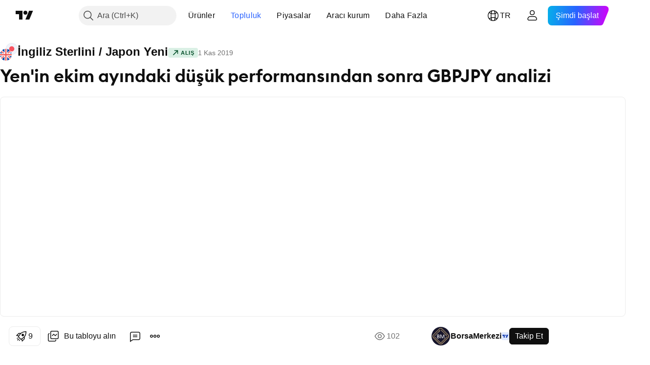

--- FILE ---
content_type: text/html; charset=utf-8
request_url: https://tr.tradingview.com/chart/GBPJPY/8vgib8ST/
body_size: 94785
content:


<!DOCTYPE html>
<html lang="tr" dir="ltr" class="is-not-authenticated is-not-pro  theme-light"
 data-theme="light">
<head><meta charset="utf-8" />
<meta name="viewport" content="width=device-width, initial-scale=1.0, maximum-scale=1.0, minimum-scale=1.0, user-scalable=no">	<script nonce="f0Zh5fXpR1xTHhn9pWrfDA==">window.initData = {};</script><title>FX:GBPJPY için BorsaMerkezi tarafından Yen&#39;in ekim ayındaki düşük performansından sonra GBPJPY analizi — TradingView</title>
<!-- { block promo_footer_css_bundle } -->
		<!-- { render_css_bundle('promo_footer') } -->
		<link crossorigin="anonymous" href="https://static.tradingview.com/static/bundles/34558.6ab8fddbbeec572ad16b.css" rel="stylesheet" type="text/css"/>
	<!-- { endblock promo_footer_css_bundle } -->

	<!-- { block personal_css_bundle } -->
		<!-- render_css_bundle('base') -->
		<link crossorigin="anonymous" href="https://static.tradingview.com/static/bundles/48072.bd4a617f902d8e4336d7.css" rel="stylesheet" type="text/css"/>
<link crossorigin="anonymous" href="https://static.tradingview.com/static/bundles/50865.1ee43ed7cda5d814dba7.css" rel="stylesheet" type="text/css"/>
<link crossorigin="anonymous" href="https://static.tradingview.com/static/bundles/71544.2243f526973e835a8777.css" rel="stylesheet" type="text/css"/>
<link crossorigin="anonymous" href="https://static.tradingview.com/static/bundles/19024.ffebbd5b14e162a70fac.css" rel="stylesheet" type="text/css"/>
<link crossorigin="anonymous" href="https://static.tradingview.com/static/bundles/63665.df517de208b59f042c3b.css" rel="stylesheet" type="text/css"/>
<link crossorigin="anonymous" href="https://static.tradingview.com/static/bundles/5709.146c7925be9f43c9c767.css" rel="stylesheet" type="text/css"/>
<link crossorigin="anonymous" href="https://static.tradingview.com/static/bundles/45448.0e277b504c24d73f6420.css" rel="stylesheet" type="text/css"/>
<link crossorigin="anonymous" href="https://static.tradingview.com/static/bundles/46680.a24aa84d5466dfc219e3.css" rel="stylesheet" type="text/css"/>
<link crossorigin="anonymous" href="https://static.tradingview.com/static/bundles/23038.bb4e309d13e8ea654e19.css" rel="stylesheet" type="text/css"/>
<link crossorigin="anonymous" href="https://static.tradingview.com/static/bundles/96872.c8a32e4a427c0c57131c.css" rel="stylesheet" type="text/css"/>
<link crossorigin="anonymous" href="https://static.tradingview.com/static/bundles/68120.e6caff1a47a6c8a0f783.css" rel="stylesheet" type="text/css"/>
<link crossorigin="anonymous" href="https://static.tradingview.com/static/bundles/66920.3dc3168a8005e8c156fe.css" rel="stylesheet" type="text/css"/>
<link crossorigin="anonymous" href="https://static.tradingview.com/static/bundles/52682.1b5e0eb056a8145e2004.css" rel="stylesheet" type="text/css"/>
<link crossorigin="anonymous" href="https://static.tradingview.com/static/bundles/90687.2a0b835c9459f5e8f334.css" rel="stylesheet" type="text/css"/>
<link crossorigin="anonymous" href="https://static.tradingview.com/static/bundles/44591.515b38c2fad56295e0d7.css" rel="stylesheet" type="text/css"/>
<link crossorigin="anonymous" href="https://static.tradingview.com/static/bundles/47139.053cede951b9d64dea44.css" rel="stylesheet" type="text/css"/>
<link crossorigin="anonymous" href="https://static.tradingview.com/static/bundles/51493.8c6373aa92664b86de9e.css" rel="stylesheet" type="text/css"/>
<link crossorigin="anonymous" href="https://static.tradingview.com/static/bundles/15215.a33c76f5549cc7102e61.css" rel="stylesheet" type="text/css"/>
<link crossorigin="anonymous" href="https://static.tradingview.com/static/bundles/296.cdd20397318c8a54ee02.css" rel="stylesheet" type="text/css"/>
<link crossorigin="anonymous" href="https://static.tradingview.com/static/bundles/11486.b0c44555783cdd4786b8.css" rel="stylesheet" type="text/css"/>
<link crossorigin="anonymous" href="https://static.tradingview.com/static/bundles/49135.1f12e32e6d4c4b83fe10.css" rel="stylesheet" type="text/css"/>
<link crossorigin="anonymous" href="https://static.tradingview.com/static/bundles/76331.e29096bd778450adbd58.css" rel="stylesheet" type="text/css"/>
<link crossorigin="anonymous" href="https://static.tradingview.com/static/bundles/70224.288c07086ff109a1d327.css" rel="stylesheet" type="text/css"/>
<link crossorigin="anonymous" href="https://static.tradingview.com/static/bundles/89738.5f96f6b3c550d3f0da23.css" rel="stylesheet" type="text/css"/>
<link crossorigin="anonymous" href="https://static.tradingview.com/static/bundles/72519.2dae60a90526a493d165.css" rel="stylesheet" type="text/css"/>
<link crossorigin="anonymous" href="https://static.tradingview.com/static/bundles/30457.315c1a91ffa92d55f559.css" rel="stylesheet" type="text/css"/>
<link crossorigin="anonymous" href="https://static.tradingview.com/static/bundles/79306.4c0489c8756499c78a5e.css" rel="stylesheet" type="text/css"/>
<link crossorigin="anonymous" href="https://static.tradingview.com/static/bundles/96004.53a8a16a13c65b9ef1b6.css" rel="stylesheet" type="text/css"/>
<link crossorigin="anonymous" href="https://static.tradingview.com/static/bundles/30411.66e97921f2de4965604d.css" rel="stylesheet" type="text/css"/>
<link crossorigin="anonymous" href="https://static.tradingview.com/static/bundles/47405.8b74b8d86218eec14871.css" rel="stylesheet" type="text/css"/>
<link crossorigin="anonymous" href="https://static.tradingview.com/static/bundles/65006.4a832facb7e57c5e13f3.css" rel="stylesheet" type="text/css"/>
<link crossorigin="anonymous" href="https://static.tradingview.com/static/bundles/54396.140a08c3b11237f684ec.css" rel="stylesheet" type="text/css"/>
<link crossorigin="anonymous" href="https://static.tradingview.com/static/bundles/66917.a607e1947cc1d6442aef.css" rel="stylesheet" type="text/css"/>
<link crossorigin="anonymous" href="https://static.tradingview.com/static/bundles/6449.b085e41549ac76222ff0.css" rel="stylesheet" type="text/css"/>
<link crossorigin="anonymous" href="https://static.tradingview.com/static/bundles/13676.7322b9d581c3bd767a8f.css" rel="stylesheet" type="text/css"/>
	<!-- { endblock personal_css_bundle } -->

	<!-- { block extra_styles } -->
	<link crossorigin="anonymous" href="https://static.tradingview.com/static/bundles/46970.a8e87c60a250a6212b03.css" rel="stylesheet" type="text/css"/>
<link crossorigin="anonymous" href="https://static.tradingview.com/static/bundles/24977.12891bfbb287744d3a89.css" rel="stylesheet" type="text/css"/>
<link crossorigin="anonymous" href="https://static.tradingview.com/static/bundles/27848.4dd8f716b361ea76fac9.css" rel="stylesheet" type="text/css"/>
<link crossorigin="anonymous" href="https://static.tradingview.com/static/bundles/98729.a1a91e4e3b8d4d56af6a.css" rel="stylesheet" type="text/css"/>
<link crossorigin="anonymous" href="https://static.tradingview.com/static/bundles/31788.89b41c884d5213432809.css" rel="stylesheet" type="text/css"/>
<link crossorigin="anonymous" href="https://static.tradingview.com/static/bundles/36810.08865a24cd22e705a127.css" rel="stylesheet" type="text/css"/>
<link crossorigin="anonymous" href="https://static.tradingview.com/static/bundles/56723.303d3d3a2eef8a440230.css" rel="stylesheet" type="text/css"/>
<link crossorigin="anonymous" href="https://static.tradingview.com/static/bundles/58515.9ad3142f13630874398c.css" rel="stylesheet" type="text/css"/>
<link crossorigin="anonymous" href="https://static.tradingview.com/static/bundles/27688.b78aa0f889805782a114.css" rel="stylesheet" type="text/css"/>
<link crossorigin="anonymous" href="https://static.tradingview.com/static/bundles/6406.005052e314b2de339c3c.css" rel="stylesheet" type="text/css"/>
<link crossorigin="anonymous" href="https://static.tradingview.com/static/bundles/5792.e664998b1025f8944a19.css" rel="stylesheet" type="text/css"/>
<link crossorigin="anonymous" href="https://static.tradingview.com/static/bundles/74528.dad95b9e4df028f98405.css" rel="stylesheet" type="text/css"/>
<link crossorigin="anonymous" href="https://static.tradingview.com/static/bundles/85700.a94905aa773ec52c64fa.css" rel="stylesheet" type="text/css"/>
<link crossorigin="anonymous" href="https://static.tradingview.com/static/bundles/92568.b5acda22a891bd0b8b78.css" rel="stylesheet" type="text/css"/>
<link crossorigin="anonymous" href="https://static.tradingview.com/static/bundles/48011.826c38517eae6571304f.css" rel="stylesheet" type="text/css"/>
<link crossorigin="anonymous" href="https://static.tradingview.com/static/bundles/92597.86c68c4067216e42a0f1.css" rel="stylesheet" type="text/css"/>
<link crossorigin="anonymous" href="https://static.tradingview.com/static/bundles/18679.a23f3ec5b836024b605b.css" rel="stylesheet" type="text/css"/>
<link crossorigin="anonymous" href="https://static.tradingview.com/static/bundles/93541.2d7cb298cfac0d6320b6.css" rel="stylesheet" type="text/css"/>
<link crossorigin="anonymous" href="https://static.tradingview.com/static/bundles/2942.b37eaf239cea1a4a4b98.css" rel="stylesheet" type="text/css"/>
<link crossorigin="anonymous" href="https://static.tradingview.com/static/bundles/56752.d49d6f461c53e70b38bc.css" rel="stylesheet" type="text/css"/>
<link crossorigin="anonymous" href="https://static.tradingview.com/static/bundles/35424.83eca2c4704f4649b7a3.css" rel="stylesheet" type="text/css"/>
<link crossorigin="anonymous" href="https://static.tradingview.com/static/bundles/60627.2fb5f6f3eb739c16078d.css" rel="stylesheet" type="text/css"/>
<link crossorigin="anonymous" href="https://static.tradingview.com/static/bundles/20432.4fbb33e9156a3f25edef.css" rel="stylesheet" type="text/css"/>
<link crossorigin="anonymous" href="https://static.tradingview.com/static/bundles/15074.42c5ad63db6e22dd1780.css" rel="stylesheet" type="text/css"/>
<link crossorigin="anonymous" href="https://static.tradingview.com/static/bundles/80387.2ad4e54f72ca1dbe5a12.css" rel="stylesheet" type="text/css"/>
<link crossorigin="anonymous" href="https://static.tradingview.com/static/bundles/30796.3ab347d4bc9cadf8d238.css" rel="stylesheet" type="text/css"/>
<link crossorigin="anonymous" href="https://static.tradingview.com/static/bundles/12559.ef0aa3131628d9b77059.css" rel="stylesheet" type="text/css"/>
<link crossorigin="anonymous" href="https://static.tradingview.com/static/bundles/52253.bb7416e25ce047652be6.css" rel="stylesheet" type="text/css"/>
<link crossorigin="anonymous" href="https://static.tradingview.com/static/bundles/87795.249d27fbf7cfdf5dfd83.css" rel="stylesheet" type="text/css"/>
<link crossorigin="anonymous" href="https://static.tradingview.com/static/bundles/73133.fa043cf9d22075746ca7.css" rel="stylesheet" type="text/css"/>
<link crossorigin="anonymous" href="https://static.tradingview.com/static/bundles/63935.5845fa80448b407d32ec.css" rel="stylesheet" type="text/css"/>
<link crossorigin="anonymous" href="https://static.tradingview.com/static/bundles/57350.a2b02fc165a1c32d442e.css" rel="stylesheet" type="text/css"/>
<link crossorigin="anonymous" href="https://static.tradingview.com/static/bundles/59717.7992e8c447118cda6e67.css" rel="stylesheet" type="text/css"/>
<link crossorigin="anonymous" href="https://static.tradingview.com/static/bundles/5246.82e6d18dc48a569d26eb.css" rel="stylesheet" type="text/css"/>
<link crossorigin="anonymous" href="https://static.tradingview.com/static/bundles/92659.def33a481869957a1771.css" rel="stylesheet" type="text/css"/>
<link crossorigin="anonymous" href="https://static.tradingview.com/static/bundles/29984.507ceb094fe735b3e439.css" rel="stylesheet" type="text/css"/>
<link crossorigin="anonymous" href="https://static.tradingview.com/static/bundles/97396.24dc3e7280c9494642a6.css" rel="stylesheet" type="text/css"/>
<link crossorigin="anonymous" href="https://static.tradingview.com/static/bundles/48492.005deab1142faaf7462d.css" rel="stylesheet" type="text/css"/>
<link crossorigin="anonymous" href="https://static.tradingview.com/static/bundles/37865.aa36a3e7cbd35864ab1c.css" rel="stylesheet" type="text/css"/>
<link crossorigin="anonymous" href="https://static.tradingview.com/static/bundles/16803.9e07627cdc60a2c13dc3.css" rel="stylesheet" type="text/css"/>
<link crossorigin="anonymous" href="https://static.tradingview.com/static/bundles/4058.664cb7df376aef027378.css" rel="stylesheet" type="text/css"/>
<link crossorigin="anonymous" href="https://static.tradingview.com/static/bundles/34295.e8a11b1164ed8f31863d.css" rel="stylesheet" type="text/css"/>
<link crossorigin="anonymous" href="https://static.tradingview.com/static/bundles/59015.b2e7517523adce965dba.css" rel="stylesheet" type="text/css"/>
<link crossorigin="anonymous" href="https://static.tradingview.com/static/bundles/6437.843c3e887cfdf130d542.css" rel="stylesheet" type="text/css"/>
<link crossorigin="anonymous" href="https://static.tradingview.com/static/bundles/80928.8ac06c6d6672271c5f68.css" rel="stylesheet" type="text/css"/>
<link crossorigin="anonymous" href="https://static.tradingview.com/static/bundles/96840.199034cf25af72be11eb.css" rel="stylesheet" type="text/css"/>
<link crossorigin="anonymous" href="https://static.tradingview.com/static/bundles/23616.e409f558fe163ea9a3de.css" rel="stylesheet" type="text/css"/>
<link crossorigin="anonymous" href="https://static.tradingview.com/static/bundles/66548.f611cd4d950c54a2caec.css" rel="stylesheet" type="text/css"/>
<link crossorigin="anonymous" href="https://static.tradingview.com/static/bundles/21148.b180b97319103593abaa.css" rel="stylesheet" type="text/css"/>
<link crossorigin="anonymous" href="https://static.tradingview.com/static/bundles/5449.848f88391da875ceb2a3.css" rel="stylesheet" type="text/css"/>
<link crossorigin="anonymous" href="https://static.tradingview.com/static/bundles/39656.e2ac42d074266d6f4cc4.css" rel="stylesheet" type="text/css"/>
<link crossorigin="anonymous" href="https://static.tradingview.com/static/bundles/36430.e4906aeeda8c192efa8f.css" rel="stylesheet" type="text/css"/>
<link crossorigin="anonymous" href="https://static.tradingview.com/static/bundles/5931.f218afa7d02ef496982b.css" rel="stylesheet" type="text/css"/>
<link crossorigin="anonymous" href="https://static.tradingview.com/static/bundles/82705.23ff8e5e5118dff46b5a.css" rel="stylesheet" type="text/css"/>
<link crossorigin="anonymous" href="https://static.tradingview.com/static/bundles/91797.a89d3d49f869720ebbba.css" rel="stylesheet" type="text/css"/>
<link crossorigin="anonymous" href="https://static.tradingview.com/static/bundles/40454.84d89360ede6a350ded3.css" rel="stylesheet" type="text/css"/>
<link crossorigin="anonymous" href="https://static.tradingview.com/static/bundles/400.e8c29c22063c80408cca.css" rel="stylesheet" type="text/css"/>
<link crossorigin="anonymous" href="https://static.tradingview.com/static/bundles/37305.c32eeb1152afcd97b12e.css" rel="stylesheet" type="text/css"/>
<link crossorigin="anonymous" href="https://static.tradingview.com/static/bundles/19466.ab5c2b3cb921527e4170.css" rel="stylesheet" type="text/css"/>
<link crossorigin="anonymous" href="https://static.tradingview.com/static/bundles/18475.6154c4943032cbc1f19b.css" rel="stylesheet" type="text/css"/>
<link crossorigin="anonymous" href="https://static.tradingview.com/static/bundles/86717.fdc9454547343089f3c6.css" rel="stylesheet" type="text/css"/>
<link crossorigin="anonymous" href="https://static.tradingview.com/static/bundles/27024.57160ac113283e720311.css" rel="stylesheet" type="text/css"/>
<link crossorigin="anonymous" href="https://static.tradingview.com/static/bundles/67233.dc96c4d047ce06b033ba.css" rel="stylesheet" type="text/css"/>
<link crossorigin="anonymous" href="https://static.tradingview.com/static/bundles/6921.21c839e51d9fe09bc1ad.css" rel="stylesheet" type="text/css"/>
<link crossorigin="anonymous" href="https://static.tradingview.com/static/bundles/61305.58e3d28c4207f0232d45.css" rel="stylesheet" type="text/css"/>
<link crossorigin="anonymous" href="https://static.tradingview.com/static/bundles/29287.323d337a96ea2d0d1f5b.css" rel="stylesheet" type="text/css"/>
<link crossorigin="anonymous" href="https://static.tradingview.com/static/bundles/38215.b3335017ad0d222109e8.css" rel="stylesheet" type="text/css"/>
<link crossorigin="anonymous" href="https://static.tradingview.com/static/bundles/48314.455c0a58d3762d16e782.css" rel="stylesheet" type="text/css"/>
<link crossorigin="anonymous" href="https://static.tradingview.com/static/bundles/24951.47e08dfdb98bb8d670fe.css" rel="stylesheet" type="text/css"/>
<link crossorigin="anonymous" href="https://static.tradingview.com/static/bundles/24270.2b62a108282b3e90d95c.css" rel="stylesheet" type="text/css"/>
<link crossorigin="anonymous" href="https://static.tradingview.com/static/bundles/34040.aa02a2d96f821d501dba.css" rel="stylesheet" type="text/css"/>
<link crossorigin="anonymous" href="https://static.tradingview.com/static/bundles/41365.6305bc875d911920e38b.css" rel="stylesheet" type="text/css"/>
<link crossorigin="anonymous" href="https://static.tradingview.com/static/bundles/40060.f500e435f461fabe05f6.css" rel="stylesheet" type="text/css"/>
<link crossorigin="anonymous" href="https://static.tradingview.com/static/bundles/18734.51824f94f04f357f27ed.css" rel="stylesheet" type="text/css"/>
<link crossorigin="anonymous" href="https://static.tradingview.com/static/bundles/3043.1ea7d74fa789f5e3b9c4.css" rel="stylesheet" type="text/css"/>
<link crossorigin="anonymous" href="https://static.tradingview.com/static/bundles/31640.28212819357e05bc15ab.css" rel="stylesheet" type="text/css"/>
<link crossorigin="anonymous" href="https://static.tradingview.com/static/bundles/86056.5b2ef44e883aedf9ee07.css" rel="stylesheet" type="text/css"/>
<link crossorigin="anonymous" href="https://static.tradingview.com/static/bundles/62744.f7d16c2e8bbca89e1d2b.css" rel="stylesheet" type="text/css"/>
<link crossorigin="anonymous" href="https://static.tradingview.com/static/bundles/79249.bd38a05bcbe9f63005d5.css" rel="stylesheet" type="text/css"/>
<link crossorigin="anonymous" href="https://static.tradingview.com/static/bundles/63818.7bcb96fa677df6654c99.css" rel="stylesheet" type="text/css"/>
<link crossorigin="anonymous" href="https://static.tradingview.com/static/bundles/22203.434b6268f44aba75e190.css" rel="stylesheet" type="text/css"/>
<link crossorigin="anonymous" href="https://static.tradingview.com/static/bundles/62446.662507d10a58f51f962f.css" rel="stylesheet" type="text/css"/>
<link crossorigin="anonymous" href="https://static.tradingview.com/static/bundles/23273.af4707505f695c7b7e7e.css" rel="stylesheet" type="text/css"/>
<link crossorigin="anonymous" href="https://static.tradingview.com/static/bundles/66038.26bd3f4dca9113e5bd92.css" rel="stylesheet" type="text/css"/>
<link crossorigin="anonymous" href="https://static.tradingview.com/static/bundles/6784.0b382ed55589e98e3418.css" rel="preload" as="style"/>
<link crossorigin="anonymous" href="https://static.tradingview.com/static/bundles/90052.8876d8fb744d67484f1f.css" rel="preload" as="style"/>
<link crossorigin="anonymous" href="https://static.tradingview.com/static/bundles/29936.94b15842cd307f061854.css" rel="preload" as="style"/>
<link crossorigin="anonymous" href="https://static.tradingview.com/static/bundles/18302.f499cfafbc0a791ec49e.css" rel="preload" as="style"/>
	<!-- { endblock extra_styles } --><script nonce="f0Zh5fXpR1xTHhn9pWrfDA==">
	window.locale = 'tr';
	window.language = 'tr';
</script>
	<!-- { block promo_footer_js_bundle } -->
		<!-- { render_js_bundle('promo_footer') } -->
		<link crossorigin="anonymous" href="https://static.tradingview.com/static/bundles/tr.88523.d82382c0ef581ccec697.js" rel="preload" as="script"/>
<link crossorigin="anonymous" href="https://static.tradingview.com/static/bundles/68156.25f0c5f133ccdef9d925.js" rel="preload" as="script"/>
<link crossorigin="anonymous" href="https://static.tradingview.com/static/bundles/promo_footer.bf38e5d53620c677a057.js" rel="preload" as="script"/><script crossorigin="anonymous" src="https://static.tradingview.com/static/bundles/tr.88523.d82382c0ef581ccec697.js" defer></script>
<script crossorigin="anonymous" src="https://static.tradingview.com/static/bundles/68156.25f0c5f133ccdef9d925.js" defer></script>
<script crossorigin="anonymous" src="https://static.tradingview.com/static/bundles/promo_footer.bf38e5d53620c677a057.js" defer></script>
	<!-- { endblock promo_footer_js_bundle } -->

	<!-- { block personal_js_bundle } -->
		<!-- render_js_bundle('base') -->
		<link crossorigin="anonymous" href="https://static.tradingview.com/static/bundles/runtime.890dfc5bc82e3cf298e0.js" rel="preload" as="script"/>
<link crossorigin="anonymous" href="https://static.tradingview.com/static/bundles/tr.3212.ae6a8eb244931ffbe454.js" rel="preload" as="script"/>
<link crossorigin="anonymous" href="https://static.tradingview.com/static/bundles/29365.438fd979971c174d6b81.js" rel="preload" as="script"/>
<link crossorigin="anonymous" href="https://static.tradingview.com/static/bundles/26153.0cf5e5264b6053c12c98.js" rel="preload" as="script"/>
<link crossorigin="anonymous" href="https://static.tradingview.com/static/bundles/2490.32fe5d04ae950a275390.js" rel="preload" as="script"/>
<link crossorigin="anonymous" href="https://static.tradingview.com/static/bundles/67851.c51267503ce6371d721b.js" rel="preload" as="script"/>
<link crossorigin="anonymous" href="https://static.tradingview.com/static/bundles/43201.59d3aa1221f3d1b9e3fc.js" rel="preload" as="script"/>
<link crossorigin="anonymous" href="https://static.tradingview.com/static/bundles/31185.27b345d3de69913c0fe0.js" rel="preload" as="script"/>
<link crossorigin="anonymous" href="https://static.tradingview.com/static/bundles/49085.26f1fb3179fb3d63e216.js" rel="preload" as="script"/>
<link crossorigin="anonymous" href="https://static.tradingview.com/static/bundles/14100.2a9bf2424f4c5d299a8b.js" rel="preload" as="script"/>
<link crossorigin="anonymous" href="https://static.tradingview.com/static/bundles/44387.8faa864604cdc1187b96.js" rel="preload" as="script"/>
<link crossorigin="anonymous" href="https://static.tradingview.com/static/bundles/47421.b1e1d83b3797c3878f2c.js" rel="preload" as="script"/>
<link crossorigin="anonymous" href="https://static.tradingview.com/static/bundles/64141.10194658b37e3dae8f80.js" rel="preload" as="script"/>
<link crossorigin="anonymous" href="https://static.tradingview.com/static/bundles/6552.8df0087871a19a35f700.js" rel="preload" as="script"/>
<link crossorigin="anonymous" href="https://static.tradingview.com/static/bundles/36717.70423e3f650294ca0bff.js" rel="preload" as="script"/>
<link crossorigin="anonymous" href="https://static.tradingview.com/static/bundles/28052.a224f0ec3e134993c13b.js" rel="preload" as="script"/>
<link crossorigin="anonymous" href="https://static.tradingview.com/static/bundles/9225.8355095811b8cd5787e7.js" rel="preload" as="script"/>
<link crossorigin="anonymous" href="https://static.tradingview.com/static/bundles/65581.e241509f9d17be15f2c9.js" rel="preload" as="script"/>
<link crossorigin="anonymous" href="https://static.tradingview.com/static/bundles/45881.e09d1eb0a8b2d272ccaa.js" rel="preload" as="script"/>
<link crossorigin="anonymous" href="https://static.tradingview.com/static/bundles/base.9eb9262ddeb780cc75b2.js" rel="preload" as="script"/><script crossorigin="anonymous" src="https://static.tradingview.com/static/bundles/runtime.890dfc5bc82e3cf298e0.js" defer></script>
<script crossorigin="anonymous" src="https://static.tradingview.com/static/bundles/tr.3212.ae6a8eb244931ffbe454.js" defer></script>
<script crossorigin="anonymous" src="https://static.tradingview.com/static/bundles/29365.438fd979971c174d6b81.js" defer></script>
<script crossorigin="anonymous" src="https://static.tradingview.com/static/bundles/26153.0cf5e5264b6053c12c98.js" defer></script>
<script crossorigin="anonymous" src="https://static.tradingview.com/static/bundles/2490.32fe5d04ae950a275390.js" defer></script>
<script crossorigin="anonymous" src="https://static.tradingview.com/static/bundles/67851.c51267503ce6371d721b.js" defer></script>
<script crossorigin="anonymous" src="https://static.tradingview.com/static/bundles/43201.59d3aa1221f3d1b9e3fc.js" defer></script>
<script crossorigin="anonymous" src="https://static.tradingview.com/static/bundles/31185.27b345d3de69913c0fe0.js" defer></script>
<script crossorigin="anonymous" src="https://static.tradingview.com/static/bundles/49085.26f1fb3179fb3d63e216.js" defer></script>
<script crossorigin="anonymous" src="https://static.tradingview.com/static/bundles/14100.2a9bf2424f4c5d299a8b.js" defer></script>
<script crossorigin="anonymous" src="https://static.tradingview.com/static/bundles/44387.8faa864604cdc1187b96.js" defer></script>
<script crossorigin="anonymous" src="https://static.tradingview.com/static/bundles/47421.b1e1d83b3797c3878f2c.js" defer></script>
<script crossorigin="anonymous" src="https://static.tradingview.com/static/bundles/64141.10194658b37e3dae8f80.js" defer></script>
<script crossorigin="anonymous" src="https://static.tradingview.com/static/bundles/6552.8df0087871a19a35f700.js" defer></script>
<script crossorigin="anonymous" src="https://static.tradingview.com/static/bundles/36717.70423e3f650294ca0bff.js" defer></script>
<script crossorigin="anonymous" src="https://static.tradingview.com/static/bundles/28052.a224f0ec3e134993c13b.js" defer></script>
<script crossorigin="anonymous" src="https://static.tradingview.com/static/bundles/9225.8355095811b8cd5787e7.js" defer></script>
<script crossorigin="anonymous" src="https://static.tradingview.com/static/bundles/65581.e241509f9d17be15f2c9.js" defer></script>
<script crossorigin="anonymous" src="https://static.tradingview.com/static/bundles/45881.e09d1eb0a8b2d272ccaa.js" defer></script>
<script crossorigin="anonymous" src="https://static.tradingview.com/static/bundles/base.9eb9262ddeb780cc75b2.js" defer></script>
	<!-- { endblock personal_js_bundle } -->

	<!-- { block additional_js_bundle } -->
	<!-- { endblock additional_js_bundle } -->	<script nonce="f0Zh5fXpR1xTHhn9pWrfDA==">
		window.initData = window.initData || {};
		window.initData.theme = "light";
			(()=>{"use strict";const t=/(?:^|;)\s*theme=(dark|light)(?:;|$)|$/.exec(document.cookie)[1];t&&(document.documentElement.classList.toggle("theme-dark","dark"===t),document.documentElement.classList.toggle("theme-light","light"===t),document.documentElement.dataset.theme=t,window.initData=window.initData||{},window.initData.theme=t)})();
	</script>
	<script nonce="f0Zh5fXpR1xTHhn9pWrfDA==">
		(()=>{"use strict";"undefined"!=typeof window&&"undefined"!=typeof navigator&&/mac/i.test(navigator.platform)&&document.documentElement.classList.add("mac_os_system")})();
	</script>

	<script nonce="f0Zh5fXpR1xTHhn9pWrfDA==">var environment = "battle";
		window.WS_HOST_PING_REQUIRED = true;
		window.BUILD_TIME = "2026-01-30T10:47:38";
		window.WEBSOCKET_HOST = "data.tradingview.com";
		window.WEBSOCKET_PRO_HOST = "prodata.tradingview.com";
		window.WEBSOCKET_HOST_FOR_DEEP_BACKTESTING = "history-data.tradingview.com";
		window.WIDGET_HOST = "https://www.tradingview-widget.com";
		window.TradingView = window.TradingView || {};
	</script>

	<link rel="conversions-config" href="https://s3.tradingview.com/conversions_tr.json">
	<link rel="metrics-config" href="https://scanner-backend.tradingview.com/enum/ordered?id=metrics_full_name,metrics&lang=tr&label-product=ytm-metrics-plan.json" crossorigin>

	<script nonce="f0Zh5fXpR1xTHhn9pWrfDA==">
		(()=>{"use strict";function e(e,t=!1){const{searchParams:n}=new URL(String(location));let s="true"===n.get("mobileapp_new"),o="true"===n.get("mobileapp");if(!t){const e=function(e){const t=e+"=",n=document.cookie.split(";");for(let e=0;e<n.length;e++){let s=n[e];for(;" "===s.charAt(0);)s=s.substring(1,s.length);if(0===s.indexOf(t))return s.substring(t.length,s.length)}return null}("tv_app")||"";s||=["android","android_nps"].includes(e),o||="ios"===e}return!("new"!==e&&"any"!==e||!s)||!("new"===e||!o)}const t="undefined"!=typeof window&&"undefined"!=typeof navigator,n=t&&"ontouchstart"in window,s=(t&&n&&window,t&&(n||navigator.maxTouchPoints),t&&window.chrome&&window.chrome.runtime,t&&window.navigator.userAgent.toLowerCase().indexOf("firefox"),t&&/\sEdge\/\d\d\b/.test(navigator.userAgent),t&&Boolean(navigator.vendor)&&navigator.vendor.indexOf("Apple")>-1&&-1===navigator.userAgent.indexOf("CriOS")&&navigator.userAgent.indexOf("FxiOS"),t&&/mac/i.test(navigator.platform),t&&/Win32|Win64/i.test(navigator.platform),t&&/Linux/i.test(navigator.platform),t&&/Android/i.test(navigator.userAgent)),o=t&&/BlackBerry/i.test(navigator.userAgent),i=t&&/iPhone|iPad|iPod/.test(navigator.platform),c=t&&/Opera Mini/i.test(navigator.userAgent),r=t&&("MacIntel"===navigator.platform&&navigator.maxTouchPoints>1||/iPad/.test(navigator.platform)),a=s||o||i||c,h=window.TradingView=window.TradingView||{};const _={Android:()=>s,BlackBerry:()=>o,iOS:()=>i,Opera:()=>c,isIPad:()=>r,any:()=>a};h.isMobile=_;const l=new Map;function d(){const e=window.location.pathname,t=window.location.host,n=`${t}${e}`;return l.has(n)||l.set(n,function(e,t){const n=["^widget-docs"];for(const e of n)if(new RegExp(e).test(t))return!0;const s=["^widgetembed/?$","^cmewidgetembed/?$","^([0-9a-zA-Z-]+)/widgetembed/?$","^([0-9a-zA-Z-]+)/widgetstatic/?$","^([0-9a-zA-Z-]+)?/?mediumwidgetembed/?$","^twitter-chart/?$","^telegram/chart/?$","^embed/([0-9a-zA-Z]{8})/?$","^widgetpopup/?$","^extension/?$","^idea-popup/?$","^hotlistswidgetembed/?$","^([0-9a-zA-Z-]+)/hotlistswidgetembed/?$","^marketoverviewwidgetembed/?$","^([0-9a-zA-Z-]+)/marketoverviewwidgetembed/?$","^eventswidgetembed/?$","^tickerswidgetembed/?$","^forexcrossrateswidgetembed/?$","^forexheatmapwidgetembed/?$","^marketquoteswidgetembed/?$","^screenerwidget/?$","^cryptomktscreenerwidget/?$","^([0-9a-zA-Z-]+)/cryptomktscreenerwidget/?$","^([0-9a-zA-Z-]+)/marketquoteswidgetembed/?$","^technical-analysis-widget-embed/$","^singlequotewidgetembed/?$","^([0-9a-zA-Z-]+)/singlequotewidgetembed/?$","^embed-widget/([0-9a-zA-Z-]+)/(([0-9a-zA-Z-]+)/)?$","^widget-docs/([0-9a-zA-Z-]+)/([0-9a-zA-Z-/]+)?$"],o=e.replace(/^\//,"");let i;for(let e=s.length-1;e>=0;e--)if(i=new RegExp(s[e]),i.test(o))return!0;return!1}(e,t)),l.get(n)??!1}h.onWidget=d;const g=()=>{},u="~m~";class m{constructor(e,t={}){this.sessionid=null,this.connected=!1,this._timeout=null,this._base=e,this._options={timeout:t.timeout||2e4,connectionType:t.connectionType}}connect(){this._socket=new WebSocket(this._prepareUrl()),this._socket.onmessage=e=>{
if("string"!=typeof e.data)throw new TypeError(`The WebSocket message should be a string. Recieved ${Object.prototype.toString.call(e.data)}`);this._onData(e.data)},this._socket.onclose=this._onClose.bind(this),this._socket.onerror=this._onError.bind(this)}send(e){this._socket&&this._socket.send(this._encode(e))}disconnect(){this._clearIdleTimeout(),this._socket&&(this._socket.onmessage=g,this._socket.onclose=g,this._socket.onerror=g,this._socket.close())}_clearIdleTimeout(){null!==this._timeout&&(clearTimeout(this._timeout),this._timeout=null)}_encode(e){let t,n="";const s=Array.isArray(e)?e:[e],o=s.length;for(let e=0;e<o;e++)t=null===s[e]||void 0===s[e]?"":m._stringify(s[e]),n+=u+t.length+u+t;return n}_decode(e){const t=[];let n,s;do{if(e.substring(0,3)!==u)return t;n="",s="";const o=(e=e.substring(3)).length;for(let t=0;t<o;t++){if(s=Number(e.substring(t,t+1)),Number(e.substring(t,t+1))!==s){e=e.substring(n.length+3),n=Number(n);break}n+=s}t.push(e.substring(0,n)),e=e.substring(n)}while(""!==e);return t}_onData(e){this._setTimeout();const t=this._decode(e),n=t.length;for(let e=0;e<n;e++)this._onMessage(t[e])}_setTimeout(){this._clearIdleTimeout(),this._timeout=setTimeout(this._onTimeout.bind(this),this._options.timeout)}_onTimeout(){this.disconnect(),this._onDisconnect({code:4e3,reason:"socket.io timeout",wasClean:!1})}_onMessage(e){this.sessionid?this._checkIfHeartbeat(e)?this._onHeartbeat(e.slice(3)):this._checkIfJson(e)?this._base.onMessage(JSON.parse(e.slice(3))):this._base.onMessage(e):(this.sessionid=e,this._onConnect())}_checkIfHeartbeat(e){return this._checkMessageType(e,"h")}_checkIfJson(e){return this._checkMessageType(e,"j")}_checkMessageType(e,t){return e.substring(0,3)==="~"+t+"~"}_onHeartbeat(e){this.send("~h~"+e)}_onConnect(){this.connected=!0,this._base.onConnect()}_onDisconnect(e){this._clear(),this._base.onDisconnect(e),this.sessionid=null}_clear(){this.connected=!1}_prepareUrl(){const t=w(this._base.host);if(t.pathname+="socket.io/websocket",t.protocol="wss:",t.searchParams.append("from",window.location.pathname.slice(1,50)),t.searchParams.append("date",window.BUILD_TIME||""),e("any")&&t.searchParams.append("client","mobile"),this._options.connectionType&&t.searchParams.append("type",this._options.connectionType),window.WEBSOCKET_PARAMS_ANALYTICS){const{ws_page_uri:e,ws_ancestor_origin:n}=window.WEBSOCKET_PARAMS_ANALYTICS;e&&t.searchParams.append("page-uri",e),n&&t.searchParams.append("ancestor-origin",n)}const n=window.location.search.includes("widget_token")||window.location.hash.includes("widget_token");return d()||n||t.searchParams.append("auth","sessionid"),t.href}_onClose(e){this._clearIdleTimeout(),this._onDisconnect(e)}_onError(e){this._clearIdleTimeout(),this._clear(),this._base.emit("error",[e]),this.sessionid=null}static _stringify(e){return"[object Object]"===Object.prototype.toString.call(e)?"~j~"+JSON.stringify(e):String(e)}}class p{constructor(e,t){this.host=e,this._connecting=!1,this._events={},this.transport=this._getTransport(t)}isConnected(){
return!!this.transport&&this.transport.connected}isConnecting(){return this._connecting}connect(){this.isConnected()||(this._connecting&&this.disconnect(),this._connecting=!0,this.transport.connect())}send(e){this.transport&&this.transport.connected&&this.transport.send(e)}disconnect(){this.transport&&this.transport.disconnect()}on(e,t){e in this._events||(this._events[e]=[]),this._events[e].push(t)}offAll(){this._events={}}onMessage(e){this.emit("message",[e])}emit(e,t=[]){if(e in this._events){const n=this._events[e].concat(),s=n.length;for(let e=0;e<s;e++)n[e].apply(this,t)}}onConnect(){this.clear(),this.emit("connect")}onDisconnect(e){this.emit("disconnect",[e])}clear(){this._connecting=!1}_getTransport(e){return new m(this,e)}}function w(e){const t=-1!==e.indexOf("/")?new URL(e):new URL("wss://"+e);if("wss:"!==t.protocol&&"https:"!==t.protocol)throw new Error("Invalid websocket base "+e);return t.pathname.endsWith("/")||(t.pathname+="/"),t.search="",t.username="",t.password="",t}const k="undefined"!=typeof window&&Number(window.TELEMETRY_WS_ERROR_LOGS_THRESHOLD)||0;class f{constructor(e,t={}){this._queueStack=[],this._logsQueue=[],this._telemetryObjectsQueue=[],this._reconnectCount=0,this._redirectCount=0,this._errorsCount=0,this._errorsInfoSent=!1,this._connectionStart=null,this._connectionEstablished=null,this._reconnectTimeout=null,this._onlineCancellationToken=null,this._isConnectionForbidden=!1,this._initialHost=t.initialHost||null,this._suggestedHost=e,this._proHost=t.proHost,this._reconnectHost=t.reconnectHost,this._noReconnectAfterTimeout=!0===t.noReconnectAfterTimeout,this._dataRequestTimeout=t.dataRequestTimeout,this._connectionType=t.connectionType,this._doConnect(),t.pingRequired&&-1===window.location.search.indexOf("noping")&&this._startPing()}connect(){this._tryConnect()}resetCounters(){this._reconnectCount=0,this._redirectCount=0}setLogger(e,t){this._logger=e,this._getLogHistory=t,this._flushLogs()}setTelemetry(e){this._telemetry=e,this._telemetry.reportSent.subscribe(this,this._onTelemetrySent),this._flushTelemetry()}onReconnect(e){this._onReconnect=e}isConnected(){return!!this._socket&&this._socket.isConnected()}isConnecting(){return!!this._socket&&this._socket.isConnecting()}on(e,t){return!!this._socket&&("connect"===e&&this._socket.isConnected()?t():"disconnect"===e?this._disconnectCallbacks.push(t):this._socket.on(e,t),!0)}getSessionId(){return this._socket&&this._socket.transport?this._socket.transport.sessionid:null}send(e){return this.isConnected()?(this._socket.send(e),!0):(this._queueMessage(e),!1)}getConnectionEstablished(){return this._connectionEstablished}getHost(){const e=this._tryGetProHost();return null!==e?e:this._reconnectHost&&this._reconnectCount>3?this._reconnectHost:this._suggestedHost}getReconnectCount(){return this._reconnectCount}getRedirectCount(){return this._redirectCount}getConnectionStart(){return this._connectionStart}disconnect(){this._clearReconnectTimeout(),(this.isConnected()||this.isConnecting())&&(this._propagateDisconnect(),this._disconnectCallbacks=[],
this._closeSocket())}forbidConnection(){this._isConnectionForbidden=!0,this.disconnect()}allowConnection(){this._isConnectionForbidden=!1,this.connect()}isMaxRedirects(){return this._redirectCount>=20}isMaxReconnects(){return this._reconnectCount>=20}getPingInfo(){return this._pingInfo||null}_tryGetProHost(){return window.TradingView&&window.TradingView.onChartPage&&"battle"===window.environment&&!this._redirectCount&&-1===window.location.href.indexOf("ws_host")?this._initialHost?this._initialHost:void 0!==window.user&&window.user.pro_plan?this._proHost||this._suggestedHost:null:null}_queueMessage(e){0===this._queueStack.length&&this._logMessage(0,"Socket is not connected. Queued a message"),this._queueStack.push(e)}_processMessageQueue(){0!==this._queueStack.length&&(this._logMessage(0,"Processing queued messages"),this._queueStack.forEach(this.send.bind(this)),this._logMessage(0,"Processed "+this._queueStack.length+" messages"),this._queueStack=[])}_onDisconnect(e){this._noReconnectAfterTimeout||null!==this._reconnectTimeout||(this._reconnectTimeout=setTimeout(this._tryReconnect.bind(this),5e3)),this._clearOnlineCancellationToken();let t="disconnect session:"+this.getSessionId();e&&(t+=", code:"+e.code+", reason:"+e.reason,1005===e.code&&this._sendTelemetry("websocket_code_1005")),this._logMessage(0,t),this._propagateDisconnect(e),this._closeSocket(),this._queueStack=[]}_closeSocket(){null!==this._socket&&(this._socket.offAll(),this._socket.disconnect(),this._socket=null)}_logMessage(e,t){const n={method:e,message:t};this._logger?this._flushLogMessage(n):(n.message=`[${(new Date).toISOString()}] ${n.message}`,this._logsQueue.push(n))}_flushLogMessage(e){switch(e.method){case 2:this._logger.logDebug(e.message);break;case 3:this._logger.logError(e.message);break;case 0:this._logger.logInfo(e.message);break;case 1:this._logger.logNormal(e.message)}}_flushLogs(){this._flushLogMessage({method:1,message:"messages from queue. Start."}),this._logsQueue.forEach((e=>{this._flushLogMessage(e)})),this._flushLogMessage({method:1,message:"messages from queue. End."}),this._logsQueue=[]}_sendTelemetry(e,t){const n={event:e,params:t};this._telemetry?this._flushTelemetryObject(n):this._telemetryObjectsQueue.push(n)}_flushTelemetryObject(e){this._telemetry.sendChartReport(e.event,e.params,!1)}_flushTelemetry(){this._telemetryObjectsQueue.forEach((e=>{this._flushTelemetryObject(e)})),this._telemetryObjectsQueue=[]}_doConnect(){this._socket&&(this._socket.isConnected()||this._socket.isConnecting())||(this._clearOnlineCancellationToken(),this._host=this.getHost(),this._socket=new p(this._host,{timeout:this._dataRequestTimeout,connectionType:this._connectionType}),this._logMessage(0,"Connecting to "+this._host),this._bindEvents(),this._disconnectCallbacks=[],this._connectionStart=performance.now(),this._connectionEstablished=null,this._socket.connect(),performance.mark("SWSC",{detail:"Start WebSocket connection"}),this._socket.on("connect",(()=>{performance.mark("EWSC",{detail:"End WebSocket connection"}),
performance.measure("WebSocket connection delay","SWSC","EWSC")})))}_propagateDisconnect(e){const t=this._disconnectCallbacks.length;for(let n=0;n<t;n++)this._disconnectCallbacks[n](e||{})}_bindEvents(){this._socket&&(this._socket.on("connect",(()=>{const e=this.getSessionId();if("string"==typeof e){const t=JSON.parse(e);if(t.redirect)return this._redirectCount+=1,this._suggestedHost=t.redirect,this.isMaxRedirects()&&this._sendTelemetry("redirect_bailout"),void this._redirect()}this._connectionEstablished=performance.now(),this._processMessageQueue(),this._logMessage(0,"connect session:"+e)})),this._socket.on("disconnect",this._onDisconnect.bind(this)),this._socket.on("close",this._onDisconnect.bind(this)),this._socket.on("error",(e=>{this._logMessage(0,new Date+" session:"+this.getSessionId()+" websocket error:"+JSON.stringify(e)),this._sendTelemetry("websocket_error"),this._errorsCount++,!this._errorsInfoSent&&this._errorsCount>=k&&(void 0!==this._lastConnectCallStack&&(this._sendTelemetry("websocket_error_connect_stack",{text:this._lastConnectCallStack}),delete this._lastConnectCallStack),void 0!==this._getLogHistory&&this._sendTelemetry("websocket_error_log",{text:this._getLogHistory(50).join("\n")}),this._errorsInfoSent=!0)})))}_redirect(){this.disconnect(),this._reconnectWhenOnline()}_tryReconnect(){this._tryConnect()&&(this._reconnectCount+=1)}_tryConnect(){return!this._isConnectionForbidden&&(this._clearReconnectTimeout(),this._lastConnectCallStack=new Error(`WebSocket connect stack. Is connected: ${this.isConnected()}.`).stack||"",!this.isConnected()&&(this.disconnect(),this._reconnectWhenOnline(),!0))}_clearOnlineCancellationToken(){this._onlineCancellationToken&&(this._onlineCancellationToken(),this._onlineCancellationToken=null)}_clearReconnectTimeout(){null!==this._reconnectTimeout&&(clearTimeout(this._reconnectTimeout),this._reconnectTimeout=null)}_reconnectWhenOnline(){if(navigator.onLine)return this._logMessage(0,"Network status: online - trying to connect"),this._doConnect(),void(this._onReconnect&&this._onReconnect());this._logMessage(0,"Network status: offline - wait until online"),this._onlineCancellationToken=function(e){let t=e;const n=()=>{window.removeEventListener("online",n),t&&t()};return window.addEventListener("online",n),()=>{t=null}}((()=>{this._logMessage(0,"Network status changed to online - trying to connect"),this._doConnect(),this._onReconnect&&this._onReconnect()}))}_onTelemetrySent(e){"websocket_error"in e&&(this._errorsCount=0,this._errorsInfoSent=!1)}_startPing(){if(this._pingIntervalId)return;const e=w(this.getHost());e.pathname+="ping",e.protocol="https:";let t=0,n=0;const s=e=>{this._pingInfo=this._pingInfo||{max:0,min:1/0,avg:0};const s=(new Date).getTime()-e;s>this._pingInfo.max&&(this._pingInfo.max=s),s<this._pingInfo.min&&(this._pingInfo.min=s),t+=s,n++,this._pingInfo.avg=t/n,n>=10&&this._pingIntervalId&&(clearInterval(this._pingIntervalId),delete this._pingIntervalId)};this._pingIntervalId=setInterval((()=>{const t=(new Date).getTime(),n=new XMLHttpRequest
;n.open("GET",e,!0),n.send(),n.onreadystatechange=()=>{n.readyState===XMLHttpRequest.DONE&&200===n.status&&s(t)}}),1e4)}}window.WSBackendConnection=new f(window.WEBSOCKET_HOST,{pingRequired:window.WS_HOST_PING_REQUIRED,proHost:window.WEBSOCKET_PRO_HOST,reconnectHost:window.WEBSOCKET_HOST_FOR_RECONNECT,initialHost:window.WEBSOCKET_INITIAL_HOST,connectionType:window.WEBSOCKET_CONNECTION_TYPE}),window.WSBackendConnectionCtor=f})();
	</script>


	<script nonce="f0Zh5fXpR1xTHhn9pWrfDA==">var is_authenticated = false;
		var user = {"username":"Guest","following":"0","followers":"0","ignore_list":[],"available_offers":{}};
		window.initData.priceAlertsFacadeClientUrl = "https://pricealerts.tradingview.com";
		window.initData.currentLocaleInfo = {"language":"tr","language_name":"Türkçe","flag":"tr","geoip_code":"tr","iso":"tr","iso_639_3":"tur","global_name":"Turkish","is_only_recommended_tw_autorepost":true};
		window.initData.offerButtonInfo = {"class_name":"tv-header__offer-button-container--trial-join","title":"Şimdi başlat","href":"/pricing/?source=header_go_pro_button&feature=start_free_trial","subtitle":null,"expiration":null,"color":"gradient","stretch":false};
		window.initData.settings = {'S3_LOGO_SERVICE_BASE_URL': 'https://s3-symbol-logo.tradingview.com/', 'S3_NEWS_IMAGE_SERVICE_BASE_URL': 'https://s3.tradingview.com/news/', 'WEBPACK_STATIC_PATH': 'https://static.tradingview.com/static/bundles/', 'TRADING_URL': 'https://papertrading.tradingview.com', 'CRUD_STORAGE_URL': 'https://crud-storage.tradingview.com'};
		window.countryCode = "US";


			window.__initialEnabledFeaturesets =
				(window.__initialEnabledFeaturesets || []).concat(
					['tv_production'].concat(
						window.ClientCustomConfiguration && window.ClientCustomConfiguration.getEnabledFeatureSet
							? JSON.parse(window.ClientCustomConfiguration.getEnabledFeatureSet())
							: []
					)
				);

			if (window.ClientCustomConfiguration && window.ClientCustomConfiguration.getDisabledFeatureSet) {
				window.__initialDisabledFeaturesets = JSON.parse(window.ClientCustomConfiguration.getDisabledFeatureSet());
			}



			var lastGlobalNotificationIds = [1015090,1015064,1015042,1015015,1014996,1014979,1014957,1014940,1014920,1014904,1014872];

		var shopConf = {
			offers: [],
		};

		var featureToggleState = {"black_friday_popup":1.0,"black_friday_mainpage":1.0,"black_friday_extend_limitation":1.0,"chart_autosave_5min":1.0,"chart_autosave_30min":1.0,"chart_save_metainfo_separately":1.0,"performance_test_mode":1.0,"ticks_replay":1.0,"chart_storage_hibernation_delay_60min":1.0,"log_replay_to_persistent_logger":1.0,"enable_select_date_replay_mobile":1.0,"support_persistent_logs":1.0,"seasonals_table":1.0,"ytm_on_chart":1.0,"enable_step_by_step_hints_for_drawings":1.0,"enable_new_indicators_templates_view":1.0,"allow_brackets_profit_loss":1.0,"enable_traded_context_linking":1.0,"order_context_validation_in_instant_mode":1.0,"internal_fullscreen_api":1.0,"alerts-presets":1.0,"alerts-watchlist-allow-in-multicondions":1.0,"alerts-disable-fires-read-from-toast":1.0,"alerts-editor-fire-rate-setting":1.0,"enable_symbol_change_restriction_on_widgets":1.0,"enable_asx_symbol_restriction":1.0,"symphony_allow_non_partitioned_cookie_on_old_symphony":1.0,"symphony_notification_badges":1.0,"symphony_use_adk_for_upgrade_request":1.0,"telegram_mini_app_reduce_snapshot_quality":1.0,"news_enable_filtering_by_user":1.0,"timeout_django_db":0.15,"timeout_django_usersettings_db":0.15,"timeout_django_charts_db":0.25,"timeout_django_symbols_lists_db":0.25,"timeout_django_minds_db":0.05,"timeout_django_logging_db":0.25,"disable_services_monitor_metrics":1.0,"enable_signin_recaptcha":1.0,"enable_idea_spamdetectorml":1.0,"enable_idea_spamdetectorml_comments":1.0,"enable_spamdetectorml_chat":1.0,"enable_minds_spamdetectorml":1.0,"backend-connections-in-token":1.0,"one_connection_with_exchanges":1.0,"mobile-ads-ios":1.0,"mobile-ads-android":1.0,"google-one-tap-signin":1.0,"braintree-gopro-in-order-dialog":1.0,"braintree-apple-pay":1.0,"braintree-google-pay":1.0,"braintree-apple-pay-from-ios-app":1.0,"braintree-apple-pay-trial":1.0,"triplea-payments":1.0,"braintree-google-pay-trial":1.0,"braintree-one-usd-verification":1.0,"braintree-3ds-enabled":1.0,"braintree-3ds-status-check":1.0,"braintree-additional-card-checks-for-trial":1.0,"braintree-instant-settlement":1.0,"braintree_recurring_billing_scheduler_subscription":1.0,"checkout_manual_capture_required":1.0,"checkout-subscriptions":1.0,"checkout_additional_card_checks_for_trial":1.0,"checkout_fail_on_duplicate_payment_methods_for_trial":1.0,"checkout_fail_on_banned_countries_for_trial":1.0,"checkout_fail_on_banned_bank_for_trial":1.0,"checkout_fail_on_banned_bank_for_premium_trial":1.0,"checkout_fail_on_close_to_expiration_card_trial":1.0,"checkout_fail_on_prepaid_card_trial":1.0,"country_of_issuance_vs_billing_country":1.0,"checkout_show_instead_of_braintree":1.0,"checkout-3ds":1.0,"checkout-3ds-us":1.0,"checkout-paypal":1.0,"checkout_include_account_holder":1.0,"checkout-paypal-trial":1.0,"annual_to_monthly_downgrade_attempt":1.0,"razorpay_trial_10_inr":1.0,"razorpay-card-order-token-section":1.0,"razorpay-card-subscriptions":1.0,"razorpay-upi-subscriptions":1.0,"razorpay-s3-invoice-upload":1.0,"razorpay_include_date_of_birth":1.0,"dlocal-payments":1.0,"braintree_transaction_source":1.0,"vertex-tax":1.0,"receipt_in_emails":1.0,"adwords-analytics":1.0,"disable_mobile_upsell_ios":1.0,"disable_mobile_upsell_android":1.0,"required_agreement_for_rt":1.0,"check_market_data_limits":1.0,"force_to_complete_data":1.0,"force_to_upgrade_to_expert":1.0,"send_tradevan_invoice":1.0,"show_pepe_animation":1.0,"send_next_payment_info_receipt":1.0,"screener-alerts-read-only":1.0,"screener-condition-filters-auto-apply":1.0,"screener_bond_restriction_by_auth_enabled":1.0,"screener_bond_rating_columns_restriction_by_auth_enabled":1.0,"ses_tracking":1.0,"send_financial_notifications":1.0,"spark_translations":1.0,"spark_category_translations":1.0,"spark_tags_translations":1.0,"pro_plan_initial_refunds_disabled":1.0,"previous_monoproduct_purchases_refunds_enabled":1.0,"enable_ideas_recommendations":1.0,"enable_ideas_recommendations_feed":1.0,"fail_on_duplicate_payment_methods_for_trial":1.0,"ethoca_alert_notification_webhook":1.0,"hide_suspicious_users_ideas":1.0,"disable_publish_strategy_range_based_chart":1.0,"restrict_simultaneous_requests":1.0,"login_from_new_device_email":1.0,"ssr_worker_nowait":1.0,"broker_A1CAPITAL":1.0,"broker_ACTIVTRADES":1.0,"broker_ALCHEMYMARKETS":1.0,"broker_ALICEBLUE":1.0,"hide_ALOR_on_ios":1.0,"hide_ALOR_on_android":1.0,"hide_ALOR_on_mobile_web":1.0,"alor-brokers-side-maintenance":1.0,"broker_ALPACA":1.0,"broker_ALRAMZ":1.0,"broker_AMP":1.0,"hide_ANGELONE_on_ios":1.0,"hide_ANGELONE_on_android":1.0,"hide_ANGELONE_on_mobile_web":1.0,"ANGELONE_beta":1.0,"broker_AVA_FUTURES":1.0,"AVA_FUTURES_oauth_authorization":1.0,"broker_B2PRIME":1.0,"broker_BAJAJ":1.0,"BAJAJ_beta":1.0,"broker_BEYOND":1.0,"broker_BINANCE":1.0,"enable_binanceapis_base_url":1.0,"broker_BINGBON":1.0,"broker_BITAZZA":1.0,"broker_BITGET":1.0,"broker_BITMEX":1.0,"broker_BITSTAMP":1.0,"broker_BLACKBULL":1.0,"broker_BLUEBERRYMARKETS":1.0,"broker_BTCC":1.0,"broker_BYBIT":1.0,"broker_CAPITALCOM":1.0,"broker_CAPTRADER":1.0,"CAPTRADER_separate_integration_migration_warning":1.0,"broker_CFI":1.0,"broker_CGSI":1.0,"broker_CITYINDEX":1.0,"cityindex_spreadbetting":1.0,"broker_CMCMARKETS":1.0,"broker_COBRATRADING":1.0,"broker_COINBASE":1.0,"coinbase_request_server_logger":1.0,"coinbase_cancel_position_brackets":1.0,"broker_COINW":1.0,"broker_COLMEX":1.0,"hide_CQG_on_ios":1.0,"hide_CQG_on_android":1.0,"hide_CQG_on_mobile_web":1.0,"cqg-realtime-bandwidth-limit":1.0,"CRYPTOCOM_beta":1.0,"hide_CURRENCYCOM_on_ios":1.0,"hide_CURRENCYCOM_on_android":1.0,"hide_CURRENCYCOM_on_mobile_web":1.0,"hide_CXM_on_ios":1.0,"hide_CXM_on_android":1.0,"hide_CXM_on_mobile_web":1.0,"CXM_beta":1.0,"broker_DAOL":1.0,"broker_DERAYAH":1.0,"broker_DHAN":1.0,"broker_DNSE":1.0,"broker_DORMAN":1.0,"hide_DUMMY_on_ios":1.0,"hide_DUMMY_on_android":1.0,"hide_DUMMY_on_mobile_web":1.0,"broker_EASYMARKETS":1.0,"broker_ECOVALORES":1.0,"ECOVALORES_beta":1.0,"broker_EDGECLEAR":1.0,"edgeclear_oauth_authorization":1.0,"broker_EIGHTCAP":1.0,"broker_ERRANTE":1.0,"broker_ESAFX":1.0,"hide_FIDELITY_on_ios":1.0,"hide_FIDELITY_on_android":1.0,"hide_FIDELITY_on_mobile_web":1.0,"FIDELITY_beta":1.0,"broker_FOREXCOM":1.0,"forexcom_session_v2":1.0,"broker_FPMARKETS":1.0,"hide_FTX_on_ios":1.0,"hide_FTX_on_android":1.0,"hide_FTX_on_mobile_web":1.0,"ftx_request_server_logger":1.0,"broker_FUSIONMARKETS":1.0,"fxcm_server_logger":1.0,"broker_FXCM":1.0,"broker_FXOPEN":1.0,"broker_FXPRO":1.0,"broker_FYERS":1.0,"broker_GATE":1.0,"broker_GBEBROKERS":1.0,"broker_GEMINI":1.0,"broker_GENIALINVESTIMENTOS":1.0,"hide_GLOBALPRIME_on_ios":1.0,"hide_GLOBALPRIME_on_android":1.0,"hide_GLOBALPRIME_on_mobile_web":1.0,"globalprime-brokers-side-maintenance":1.0,"broker_GOMARKETS":1.0,"broker_GOTRADE":1.0,"broker_HERENYA":1.0,"broker_HTX":1.0,"hide_HTX_on_ios":1.0,"hide_HTX_on_android":1.0,"hide_HTX_on_mobile_web":1.0,"broker_IBKR":1.0,"check_ibkr_side_maintenance":1.0,"ibkr_request_server_logger":1.0,"ibkr_parallel_provider_initialization":1.0,"ibkr_ws_account_summary":1.0,"ibkr_ws_server_logger":1.0,"ibkr_subscribe_to_order_updates_first":1.0,"ibkr_ws_account_ledger":1.0,"broker_IBROKER":1.0,"broker_ICMARKETS":1.0,"broker_ICMARKETS_ASIC":1.0,"broker_ICMARKETS_EU":1.0,"broker_IG":1.0,"broker_INFOYATIRIM":1.0,"broker_INNOVESTX":1.0,"broker_INTERACTIVEIL":1.0,"broker_IRONBEAM":1.0,"hide_IRONBEAM_CQG_on_ios":1.0,"hide_IRONBEAM_CQG_on_android":1.0,"hide_IRONBEAM_CQG_on_mobile_web":1.0,"broker_KSECURITIES":1.0,"broker_LIBERATOR":1.0,"broker_MEXEM":1.0,"broker_MIDAS":1.0,"hide_MOCKBROKER_on_ios":1.0,"hide_MOCKBROKER_on_android":1.0,"hide_MOCKBROKER_on_mobile_web":1.0,"hide_MOCKBROKER_IMPLICIT_on_ios":1.0,"hide_MOCKBROKER_IMPLICIT_on_android":1.0,"hide_MOCKBROKER_IMPLICIT_on_mobile_web":1.0,"hide_MOCKBROKER_CODE_on_ios":1.0,"hide_MOCKBROKER_CODE_on_android":1.0,"hide_MOCKBROKER_CODE_on_mobile_web":1.0,"broker_MOOMOO":1.0,"broker_MOTILALOSWAL":1.0,"broker_NINJATRADER":1.0,"broker_OANDA":1.0,"oanda_server_logging":1.0,"oanda_oauth_multiplexing":1.0,"broker_OKX":1.0,"broker_OPOFINANCE":1.0,"broker_OPTIMUS":1.0,"broker_OSMANLI":1.0,"broker_OSMANLIFX":1.0,"paper_force_connect_pushstream":1.0,"paper_subaccount_custom_currency":1.0,"paper_outside_rth":1.0,"broker_PAYTM":1.0,"broker_PEPPERSTONE":1.0,"broker_PHEMEX":1.0,"broker_PHILLIPCAPITAL_TR":1.0,"broker_PHILLIPNOVA":1.0,"broker_PLUS500":1.0,"plus500_oauth_authorization":1.0,"broker_PURPLETRADING":1.0,"broker_QUESTRADE":1.0,"broker_RIYADCAPITAL":1.0,"broker_ROBOMARKETS":1.0,"broker_REPLAYBROKER":1.0,"broker_SAMUEL":1.0,"broker_SAXOBANK":1.0,"broker_SHAREMARKET":1.0,"broker_SKILLING":1.0,"broker_SPREADEX":1.0,"broker_SWISSQUOTE":1.0,"broker_STONEX":1.0,"broker_TASTYFX":1.0,"broker_TASTYTRADE":1.0,"broker_THINKMARKETS":1.0,"broker_TICKMILL":1.0,"hide_TIGER_on_ios":1.0,"hide_TIGER_on_android":1.0,"hide_TIGER_on_mobile_web":1.0,"broker_TRADENATION":1.0,"hide_TRADESMART_on_ios":1.0,"hide_TRADESMART_on_android":1.0,"hide_TRADESMART_on_mobile_web":1.0,"TRADESMART_beta":1.0,"broker_TRADESTATION":1.0,"tradestation_request_server_logger":1.0,"tradestation_account_data_streaming":1.0,"tradestation_streaming_server_logging":1.0,"broker_TRADEZERO":1.0,"broker_TRADIER":1.0,"broker_TRADIER_FUTURES":1.0,"tradier_futures_oauth_authorization":1.0,"broker_TRADOVATE":1.0,"broker_TRADU":1.0,"tradu_spread_bet":1.0,"broker_TRIVE":1.0,"broker_VANTAGE":1.0,"broker_VELOCITY":1.0,"broker_WEBULL":1.0,"broker_WEBULLJAPAN":1.0,"broker_WEBULLPAY":1.0,"broker_WEBULLUK":1.0,"broker_WHITEBIT":1.0,"broker_WHSELFINVEST":1.0,"broker_WHSELFINVEST_FUTURES":1.0,"WHSELFINVEST_FUTURES_oauth_authorization":1.0,"broker_XCUBE":1.0,"broker_YLG":1.0,"broker_id_session":1.0,"disallow_concurrent_sessions":1.0,"use_code_flow_v2_provider":1.0,"use_code_flow_v2_provider_for_untested_brokers":1.0,"mobile_trading_web":1.0,"mobile_trading_ios":1.0,"mobile_trading_android":1.0,"continuous_front_contract_trading":1.0,"trading_request_server_logger":1.0,"rest_request_server_logger":1.0,"oauth2_code_flow_provider_server_logger":1.0,"rest_logout_on_429":1.0,"review_popup_on_chart":1.0,"show_concurrent_connection_warning":1.0,"enable_trading_server_logger":1.0,"order_presets":1.0,"order_ticket_resizable_drawer_on":1.0,"rest_use_async_mapper":1.0,"paper_competition_banner":1.0,"paper_competition_leaderboard":1.0,"paper_competition_link_community":1.0,"paper_competition_leaderboard_user_stats":1.0,"paper_competition_previous_competitions":1.0,"amp_oauth_authorization":1.0,"blueline_oauth_authorization":1.0,"dorman_oauth_authorization":1.0,"ironbeam_oauth_authorization":1.0,"optimus_oauth_authorization":1.0,"stonex_oauth_authorization":1.0,"ylg_oauth_authorization":1.0,"trading_general_events_ga_tracking":1.0,"replay_result_sharing":1.0,"replay_trading_brackets":1.0,"hide_all_brokers_button_in_ios_app":1.0,"force_max_allowed_pulling_intervals":1.0,"paper_delay_trading":1.0,"enable_first_touch_is_selection":1.0,"clear_project_order_on_order_ticket_close":1.0,"enable_new_behavior_of_confirm_buttons_on_mobile":1.0,"renew_token_preemption_30":1.0,"do_not_open_ot_from_plus_button":1.0,"broker_side_promotion":1.0,"enable_new_trading_menu_structure":1.0,"quick_trading_panel":1.0,"paper_order_confirmation_dialog":1.0,"paper_multiple_levels_enabled":1.0,"enable_chart_adaptive_tpsl_buttons_on_mobile":1.0,"enable_market_project_order":1.0,"enable_symbols_popularity_showing":1.0,"enable_translations_s3_upload":1.0,"etf_fund_flows_only_days_resolutions":1.0,"advanced_watchlist_hide_compare_widget":1.0,"disable_snowplow_platform_events":1.0,"notify_idea_mods_about_first_publication":1.0,"enable_waf_tracking":1.0,"new_errors_flow":1.0,"two_tabs_one_report":1.0,"hide_save_indicator":1.0,"symbol_search_country_sources":1.0,"symbol_search_bond_type_filter":1.0,"watchlists_dialog_scroll_to_active":1.0,"bottom_panel_track_events":1.0,"snowplow_beacon_feature":1.0,"show_data_problems_in_help_center":1.0,"enable_apple_device_check":1.0,"enable_apple_intro_offer_signature":1.0,"enable_apple_promo_offer_signature_v2":1.0,"enable_apple_promo_signature":1.0,"should_charge_full_price_on_upgrade_if_google_payment":1.0,"enable_push_notifications_android":1.0,"enable_push_notifications_ios":1.0,"enable_manticore_cluster":1.0,"enable_pushstream_auth":1.0,"enable_envoy_proxy":1.0,"enable_envoy_proxy_papertrading":1.0,"enable_envoy_proxy_screener":1.0,"enable_tv_watchlists":1.0,"disable_watchlists_modify":1.0,"options_reduce_polling_interval":1.0,"options_chain_use_quote_session":1.0,"options_chain_volume":1.0,"options_chart_price_unit":1.0,"options_spread_explorer":1.0,"show_toast_about_unread_message":1.0,"enable_partner_payout":1.0,"enable_email_change_logging":1.0,"set_limit_to_1000_for_colored_lists":1.0,"enable_email_on_partner_status_change":1.0,"enable_partner_program_apply":1.0,"enable_partner_program":1.0,"compress_cache_data":1.0,"news_enable_streaming":1.0,"news_screener_page_client":1.0,"enable_declaration_popup_on_load":1.0,"move_ideas_and_minds_into_news":1.0,"show_data_bonds_free_users":1.0,"enable_modern_render_mode_on_markets_bonds":1.0,"enable_prof_popup_free":1.0,"ios_app_news_and_minds":1.0,"fundamental_graphs_presets":1.0,"do_not_disclose_phone_occupancy":1.0,"enable_redirect_to_widget_documentation_of_any_localization":1.0,"news_enable_streaming_hibernation":1.0,"news_streaming_hibernation_delay_10min":1.0,"pass_recovery_search_hide_info":1.0,"news_enable_streaming_on_screener":1.0,"enable_forced_email_confirmation":1.0,"enable_support_assistant":1.0,"show_gift_button":1.0,"address_validation_enabled":1.0,"generate_invoice_number_by_country":1.0,"show_favorite_layouts":1.0,"enable_social_auth_confirmation":1.0,"enable_ad_block_detect":1.0,"tvd_new_tab_linking":1.0,"tvd_last_tab_close_button":1.0,"tvd_product_section_customizable":1.0,"hide_embed_this_chart":1.0,"move_watchlist_actions":1.0,"enable_lingua_lang_check":1.0,"get_saved_active_list_before_getting_all_lists":1.0,"show_referral_notification_dialog":0.5,"set_new_black_color":1.0,"hide_right_toolbar_button":1.0,"news_use_news_mediator":1.0,"allow_trailing_whitespace_in_number_token":1.0,"restrict_pwned_password_set":1.0,"notif_settings_enable_new_store":1.0,"notif_settings_disable_old_store_write":1.0,"notif_settings_disable_old_store_read":1.0,"checkout-enable-risksdk":1.0,"checkout-enable-risksdk-for-initial-purchase":1.0,"enable_metadefender_check_for_agreement":1.0,"show_download_yield_curves_data":1.0,"disable_widgetbar_in_apps":1.0,"hide_publications_of_banned_users":1.0,"enable_summary_updates_from_chart_session":1.0,"portfolios_page":1.0,"show_news_flow_tool_right_bar":1.0,"enable_chart_saving_stats":1.0,"enable_saving_same_chart_rate_limit":1.0,"news_alerts_enabled":1.0,"refund_unvoidable_coupons_enabled":1.0,"enable_snowplow_email_tracking":1.0,"news_enable_sentiment":1.0,"use_in_symbol_search_options_mcx_exchange":1.0,"enable_usersettings_symbols_per_row_soft_limit":0.1,"forbid_login_with_pwned_passwords":1.0,"debug_get_test_bars_data":1.0,"news_use_mediator_story":1.0,"header_toolbar_trade_button":1.0,"black_friday_enable_skip_to_payment":1.0,"new_order_ticket_inputs":1.0,"hide_see_on_super_charts_button":1.0,"hide_symbol_page_chart_type_switcher":1.0,"disable_chat_spam_protection_for_premium_users":1.0,"make_trading_panel_contextual_tab":1.0,"enable_broker_comparison_pages":1.0,"use_custom_create_user_perms_screener":1.0,"news_use_screens_from_mediator":1.0,"force_to_complete_kyc":1.0};</script>

<script nonce="f0Zh5fXpR1xTHhn9pWrfDA==">
	window.initData = window.initData || {};

	window.initData.snowplowSettings = {
		collectorId: 'tv_cf',
		url: 'snowplow-pixel.tradingview.com',
		params: {
			appId: 'tradingview',
			postPath: '/com.tradingview/track',
		},
		enabled: true,
	}
</script>
	<script nonce="f0Zh5fXpR1xTHhn9pWrfDA==">window.PUSHSTREAM_URL = "wss://pushstream.tradingview.com";
		window.CHARTEVENTS_URL = "https://chartevents-reuters.tradingview.com/";
		window.ECONOMIC_CALENDAR_URL = "https://economic-calendar.tradingview.com/";
		window.EARNINGS_CALENDAR_URL = "https://scanner.tradingview.com";
		window.NEWS_SERVICE_URL = "https://news-headlines.tradingview.com";
		window.NEWS_MEDIATOR_URL = "https://news-mediator.tradingview.com";
		window.NEWS_STREAMING_URL = "https://notifications.tradingview.com/news/channel";
		window.SS_HOST = "symbol-search.tradingview.com";
		window.SS_URL = "";
		window.PORTFOLIO_URL = "https://portfolio.tradingview.com/portfolio/v1";
		window.SS_DOMAIN_PARAMETER = 'production';
		window.DEFAULT_SYMBOL = "FX:USDTRY";
		window.COUNTRY_CODE_TO_DEFAULT_EXCHANGE = {"en":"US","us":"US","ae":"ADX","ar":"BCBA","at":"VIE","au":"ASX","bd":"DSEBD","be":"EURONEXT_BRU","bh":"BAHRAIN","br":"BMFBOVESPA","ca":"TSX","ch":"SIX","cl":"BCS","zh_CN":"SSE","co":"BVC","cy":"CSECY","cz":"PSECZ","de_DE":"XETR","dk":"OMXCOP","ee":"OMXTSE","eg":"EGX","es":"BME","fi":"OMXHEX","fr":"EURONEXT_PAR","gr":"ATHEX","hk":"HKEX","hu":"BET","id":"IDX","ie":"EURONEXTDUB","he_IL":"TASE","in":"BSE","is":"OMXICE","it":"MIL","ja":"TSE","ke":"NSEKE","kr":"KRX","kw":"KSE","lk":"CSELK","lt":"OMXVSE","lv":"OMXRSE","lu":"LUXSE","mx":"BMV","ma":"CSEMA","ms_MY":"MYX","ng":"NSENG","nl":"EURONEXT_AMS","no":"OSL","nz":"NZX","pe":"BVL","ph":"PSE","pk":"PSX","pl":"GPW","pt":"EURONEXT_LIS","qa":"QSE","rs":"BELEX","ru":"RUS","ro":"BVB","ar_AE":"TADAWUL","se":"NGM","sg":"SGX","sk":"BSSE","th_TH":"SET","tn":"BVMT","tr":"BIST","zh_TW":"TWSE","gb":"LSE","ve":"BVCV","vi_VN":"HOSE","za":"JSE"};
		window.SCREENER_HOST = "https://scanner.tradingview.com";
		window.TV_WATCHLISTS_URL = "";
		window.AWS_BBS3_DOMAIN = "https://tradingview-user-uploads.s3.amazonaws.com";
		window.AWS_S3_CDN  = "https://s3.tradingview.com";
		window.OPTIONS_CHARTING_HOST = "https://options-charting.tradingview.com";
		window.OPTIONS_STORAGE_HOST = "https://options-storage.tradingview.com";
		window.OPTIONS_STORAGE_DUMMY_RESPONSES = false;
		window.OPTIONS_SPREAD_EXPLORER_HOST = "https://options-spread-explorer.tradingview.com";
		window.initData.SCREENER_STORAGE_URL = "https://screener-storage.tradingview.com/screener-storage";
		window.initData.SCREENER_FACADE_HOST = "https://screener-facade.tradingview.com/screener-facade";
		window.initData.screener_storage_release_version = 50;
		window.initData.NEWS_SCREEN_DATA_VERSION = 1;

			window.DATA_ISSUES_HOST = "https://support-middleware.tradingview.com";

		window.TELEMETRY_HOSTS = {"charts":{"free":"https://telemetry.tradingview.com/free","pro":"https://telemetry.tradingview.com/pro","widget":"https://telemetry.tradingview.com/widget","ios_free":"https://telemetry.tradingview.com/charts-ios-free","ios_pro":"https://telemetry.tradingview.com/charts-ios-pro","android_free":"https://telemetry.tradingview.com/charts-android-free","android_pro":"https://telemetry.tradingview.com/charts-android-pro"},"alerts":{"all":"https://telemetry.tradingview.com/alerts"},"line_tools_storage":{"all":"https://telemetry.tradingview.com/line-tools-storage"},"news":{"all":"https://telemetry.tradingview.com/news"},"pine":{"all":"https://telemetry.tradingview.com/pine"},"calendars":{"all":"https://telemetry.tradingview.com/calendars"},"site":{"free":"https://telemetry.tradingview.com/site-free","pro":"https://telemetry.tradingview.com/site-pro","widget":"https://telemetry.tradingview.com/site-widget"},"trading":{"all":"https://telemetry.tradingview.com/trading"}};
		window.TELEMETRY_WS_ERROR_LOGS_THRESHOLD = 100;
		window.RECAPTCHA_SITE_KEY = "6Lcqv24UAAAAAIvkElDvwPxD0R8scDnMpizaBcHQ";
		window.RECAPTCHA_SITE_KEY_V3 = "6LeQMHgUAAAAAKCYctiBGWYrXN_tvrODSZ7i9dLA";
		window.GOOGLE_CLIENT_ID = "236720109952-v7ud8uaov0nb49fk5qm03as8o7dmsb30.apps.googleusercontent.com";

		window.PINE_URL = window.PINE_URL || "https://pine-facade.tradingview.com/pine-facade";</script>		<meta name="description" content="Yen, Ekim ayındaki en kötü performans gösteren ana para birimi ve Japonya Merkez Bankası&#39;nın 31 Ekim&#39;deki politika toplantısında para birimi için çok az destek sağlamasının ardından düşüş eğiliminin uzatılması muhtemel.

Japonya Merkez Bankası, faiz oranlarındaki bir sonraki adımın, eğer varsa, gelecekte de yaygın olarak beklenen piyasaya uyumlu bir mesaj olarak, başka bir kesinti olabileceğini belirtti.

Perşembe günkü Japonya Bankası&#39;ndaki gelişmelerin ani etkisi JPY ticareti ile sınırlıydı, …" />


<link rel="canonical" href="https://tr.tradingview.com/chart/GBPJPY/8vgib8ST/" />
<meta name="robots" content="noindex, follow" />

<link rel="icon" href="https://static.tradingview.com/static/images/favicon.ico">
<meta name="application-name" content="TradingView" />

<meta name="format-detection" content="telephone=no" />

<link rel="manifest" href="https://static.tradingview.com/static/images/favicon/manifest.json" />

<meta name="theme-color" media="(prefers-color-scheme: light)" content="#F9F9F9"> <meta name="theme-color" media="(prefers-color-scheme: dark)" content="#262626"> 
<meta name="apple-mobile-web-app-title" content="TradingView Site" />
<meta name="apple-mobile-web-app-capable" content="yes" />
<meta name="apple-mobile-web-app-status-bar-style" content="black" />
<link rel="apple-touch-icon" sizes="180x180" href="https://static.tradingview.com/static/images/favicon/apple-touch-icon-180x180.png" /><link rel="link-locale" data-locale="en" href="https://www.tradingview.com/chart/GBPJPY/8vgib8ST/"><link rel="link-locale" data-locale="in" href="https://in.tradingview.com/chart/GBPJPY/8vgib8ST/"><link rel="link-locale" data-locale="de_DE" href="https://de.tradingview.com/chart/GBPJPY/8vgib8ST/"><link rel="link-locale" data-locale="fr" href="https://fr.tradingview.com/chart/GBPJPY/8vgib8ST/"><link rel="link-locale" data-locale="es" href="https://es.tradingview.com/chart/GBPJPY/8vgib8ST/"><link rel="link-locale" data-locale="it" href="https://it.tradingview.com/chart/GBPJPY/8vgib8ST/"><link rel="link-locale" data-locale="pl" href="https://pl.tradingview.com/chart/GBPJPY/8vgib8ST/"><link rel="link-locale" data-locale="tr" href="https://tr.tradingview.com/chart/GBPJPY/8vgib8ST/"><link rel="link-locale" data-locale="ru" href="https://ru.tradingview.com/chart/GBPJPY/8vgib8ST/"><link rel="link-locale" data-locale="br" href="https://br.tradingview.com/chart/GBPJPY/8vgib8ST/"><link rel="link-locale" data-locale="id" href="https://id.tradingview.com/chart/GBPJPY/8vgib8ST/"><link rel="link-locale" data-locale="ms_MY" href="https://my.tradingview.com/chart/GBPJPY/8vgib8ST/"><link rel="link-locale" data-locale="th_TH" href="https://th.tradingview.com/chart/GBPJPY/8vgib8ST/"><link rel="link-locale" data-locale="vi_VN" href="https://vn.tradingview.com/chart/GBPJPY/8vgib8ST/"><link rel="link-locale" data-locale="ja" href="https://jp.tradingview.com/chart/GBPJPY/8vgib8ST/"><link rel="link-locale" data-locale="kr" href="https://kr.tradingview.com/chart/GBPJPY/8vgib8ST/"><link rel="link-locale" data-locale="zh_CN" href="https://cn.tradingview.com/chart/GBPJPY/8vgib8ST/"><link rel="link-locale" data-locale="zh_TW" href="https://tw.tradingview.com/chart/GBPJPY/8vgib8ST/"><link rel="link-locale" data-locale="ar_AE" href="https://ar.tradingview.com/chart/GBPJPY/8vgib8ST/"><link rel="link-locale" data-locale="he_IL" href="https://il.tradingview.com/chart/GBPJPY/8vgib8ST/"><script id="page-locale-links" type="application/json">[{"url":"https://www.tradingview.com/chart/GBPJPY/8vgib8ST/","lang":null,"country":null,"locale":"en","hreflang":"x-default"},{"url":"https://in.tradingview.com/chart/GBPJPY/8vgib8ST/","lang":null,"country":null,"locale":"in","hreflang":"en-in"},{"url":"https://de.tradingview.com/chart/GBPJPY/8vgib8ST/","lang":null,"country":null,"locale":"de_DE","hreflang":"de"},{"url":"https://fr.tradingview.com/chart/GBPJPY/8vgib8ST/","lang":null,"country":null,"locale":"fr","hreflang":"fr"},{"url":"https://es.tradingview.com/chart/GBPJPY/8vgib8ST/","lang":null,"country":null,"locale":"es","hreflang":"es"},{"url":"https://it.tradingview.com/chart/GBPJPY/8vgib8ST/","lang":null,"country":null,"locale":"it","hreflang":"it"},{"url":"https://pl.tradingview.com/chart/GBPJPY/8vgib8ST/","lang":null,"country":null,"locale":"pl","hreflang":"pl"},{"url":"https://tr.tradingview.com/chart/GBPJPY/8vgib8ST/","lang":null,"country":null,"locale":"tr","hreflang":"tr"},{"url":"https://ru.tradingview.com/chart/GBPJPY/8vgib8ST/","lang":null,"country":null,"locale":"ru","hreflang":"ru"},{"url":"https://br.tradingview.com/chart/GBPJPY/8vgib8ST/","lang":null,"country":null,"locale":"br","hreflang":"pt-br"},{"url":"https://id.tradingview.com/chart/GBPJPY/8vgib8ST/","lang":null,"country":null,"locale":"id","hreflang":"id"},{"url":"https://my.tradingview.com/chart/GBPJPY/8vgib8ST/","lang":null,"country":null,"locale":"ms_MY","hreflang":"ms-my"},{"url":"https://th.tradingview.com/chart/GBPJPY/8vgib8ST/","lang":null,"country":null,"locale":"th_TH","hreflang":"th"},{"url":"https://vn.tradingview.com/chart/GBPJPY/8vgib8ST/","lang":null,"country":null,"locale":"vi_VN","hreflang":"vi-vn"},{"url":"https://jp.tradingview.com/chart/GBPJPY/8vgib8ST/","lang":null,"country":null,"locale":"ja","hreflang":"ja-jp"},{"url":"https://kr.tradingview.com/chart/GBPJPY/8vgib8ST/","lang":null,"country":null,"locale":"kr","hreflang":"ko-kr"},{"url":"https://cn.tradingview.com/chart/GBPJPY/8vgib8ST/","lang":null,"country":null,"locale":"zh_CN","hreflang":"zh-cn"},{"url":"https://tw.tradingview.com/chart/GBPJPY/8vgib8ST/","lang":null,"country":null,"locale":"zh_TW","hreflang":"zh-tw"},{"url":"https://ar.tradingview.com/chart/GBPJPY/8vgib8ST/","lang":null,"country":null,"locale":"ar_AE","hreflang":"ar-sa"},{"url":"https://il.tradingview.com/chart/GBPJPY/8vgib8ST/","lang":null,"country":null,"locale":"he_IL","hreflang":"he-il"}]</script><meta property="al:ios:app_store_id" content="1205990992" />
	<meta property="al:ios:app_name" content="TradingView - trading community, charts and quotes" />






<meta property="og:site_name" content="TradingView" /><meta property="og:type" content="article" /><meta property="og:title" content="FX:GBPJPY için BorsaMerkezi tarafından Yen&#39;in ekim ayındaki düşük performansından sonra GBPJPY analizi" /><meta property="og:description" content="Yen, Ekim ayındaki en kötü performans gösteren ana para birimi ve Japonya Merkez Bankası&#39;nın 31 Ekim&#39;deki politika toplantısında para birimi için çok az destek sağlamasının ardından düşüş eğiliminin uzatılması muhtemel.

Japonya Merkez Bankası, faiz oranlarındaki bir sonraki adımın, eğer varsa, gelecekte de yaygın olarak beklenen piyasaya uyumlu bir mesaj olarak, başka bir kesinti olabileceğini belirtti.

Perşembe günkü Japonya Bankası&#39;ndaki gelişmelerin ani etkisi JPY ticareti ile sınırlıydı, …" /><meta property="og:url" content="https://tr.tradingview.com/chart/GBPJPY/8vgib8ST/" /><meta property="og:image" content="https://s3.tradingview.com/8/8vgib8ST_big.png" /><meta property="og:image:height" content="630" /><meta property="og:image:width" content="1200" /><meta property="og:image:secure_url" content="https://s3.tradingview.com/8/8vgib8ST_big.png" />



<meta name="twitter:site" content="@TradingView" /><meta name="twitter:card" content="summary_large_image" /><meta name="twitter:title" content="FX:GBPJPY için BorsaMerkezi tarafından Yen&#39;in ekim ayındaki düşük performansından sonra GBPJPY analizi" /><meta name="twitter:description" content="Yen, Ekim ayındaki en kötü performans gösteren ana para birimi ve Japonya Merkez Bankası&#39;nın 31 Ekim&#39;deki politika toplantısında para birimi için çok az destek sağlamasının ardından düşüş eğiliminin uzatılması muhtemel.

Japonya Merkez Bankası, faiz oranlarındaki bir sonraki adımın, eğer varsa, gelecekte de yaygın olarak beklenen piyasaya uyumlu bir mesaj olarak, başka bir kesinti olabileceğini belirtti.

Perşembe günkü Japonya Bankası&#39;ndaki gelişmelerin ani etkisi JPY ticareti ile sınırlıydı, …" /><meta name="twitter:url" content="https://tr.tradingview.com/chart/GBPJPY/8vgib8ST/" /><meta name="twitter:image" content="https://s3.tradingview.com/8/8vgib8ST_big.png" /><meta name="ahrefs-site-verification" content="f729ff74def35be4b9b92072c0e995b40fcb9e1aece03fb174343a1b7a5350ce">
</head>


<body class=""><script nonce="f0Zh5fXpR1xTHhn9pWrfDA==">(()=>{"use strict";window.initData=window.initData||{},window.initData.block_widgetbar=function(i,t,n,a){function w(n){const w={resizerBridge:new t(window).allocate({areaName:"right"}),affectsLayout:()=>!0,adaptive:!0,settingsPrefix:"widgetbar",instantLoad:n,configuration:a};window.widgetbar=new i(w)}window.is_authenticated?w():window.loginStateChange.subscribe(this,(i=>{!i&&!window.widgetbar&&window.user&&window.is_authenticated&&w(!0)}))}})();</script><script nonce="f0Zh5fXpR1xTHhn9pWrfDA==">(()=>{"use strict";function n(){const n=parseFloat(document.body.style.paddingRight||"0");document.body.classList.toggle("is-widgetbar-expanded",n>45)}n(),function(n){let t=null;function e(){null===t&&(t=window.requestAnimationFrame(i))}function i(){n(),t=null}window.addEventListener("resize",e,!1)}(n)})();</script>



<div class="tv-main">
			<div class="js-container-android-notification"></div>
			<div class="js-container-ios-notification"></div>

<!-- render_css_bundle('tv_header') -->
			<link crossorigin="anonymous" href="https://static.tradingview.com/static/bundles/24689.ee1ddefa896f4130e786.css" rel="stylesheet" type="text/css"/>
<link crossorigin="anonymous" href="https://static.tradingview.com/static/bundles/47510.850ebf3d28b8b7922cc2.css" rel="stylesheet" type="text/css"/><div class="tv-header tv-header__top js-site-header-container tv-header--sticky">
				<div class="tv-header__backdrop"></div><div class="tv-header__inner"><div class="tv-header__area tv-header__area--logo-menu">
						<button class="tv-header__hamburger-menu js-header-main-menu-mobile-button" aria-haspopup="true" aria-expanded="false" aria-label="Menüyü aç">
							<svg width="18" height="12" viewBox="0 0 18 12" xmlns="http://www.w3.org/2000/svg"><path d="M0 12h18v-2h-18v2zm0-5h18v-2h-18v2zm0-7v2h18v-2h-18z" fill="currentColor"/></svg>
						</button>
						<span class="tv-header__logo">
							<a href="/" aria-label="TradingView ana sayfası" class="tv-header__link tv-header__link--logo js-header-context-menu">
								<span class="tv-header__icon">
									<svg width="36" height="28" viewBox="0 0 36 28" xmlns="http://www.w3.org/2000/svg"><path d="M14 22H7V11H0V4h14v18zM28 22h-8l7.5-18h8L28 22z" fill="currentColor"/><circle cx="20" cy="8" r="4" fill="currentColor"/></svg>
								</span>
								<span class="tv-header__logo-text">
									<svg width="147" height="28" viewBox="0 0 147 28" xmlns="http://www.w3.org/2000/svg"><path d="M4.793 22.024h3.702V7.519h4.843V4.02H0v3.5h4.793v14.504zM13.343 22.024h3.474v-6.06c0-2.105 1.09-3.373 2.74-3.373.582 0 1.039.101 1.571.279V9.345a3.886 3.886 0 00-1.166-.152c-1.42 0-2.713.938-3.145 2.18V9.346h-3.474v12.679zM27.796 22.303c1.75 0 3.068-.888 3.652-1.7v1.42h3.474V9.346h-3.474v1.42c-.584-.811-1.902-1.699-3.652-1.699-3.372 0-5.959 3.043-5.959 6.618 0 3.576 2.587 6.619 5.96 6.619zm.736-3.17c-1.928 0-3.196-1.445-3.196-3.448 0-2.004 1.268-3.45 3.196-3.45 1.927 0 3.195 1.446 3.195 3.45 0 2.003-1.268 3.448-3.195 3.448zM43.193 22.303c1.75 0 3.068-.888 3.651-1.7v1.42h3.474V3.007h-3.474v7.76c-.583-.812-1.901-1.7-3.651-1.7-3.373 0-5.96 3.043-5.96 6.618 0 3.576 2.587 6.619 5.96 6.619zm.735-3.17c-1.927 0-3.195-1.445-3.195-3.448 0-2.004 1.268-3.45 3.195-3.45 1.927 0 3.195 1.446 3.195 3.45 0 2.003-1.268 3.448-3.195 3.448zM55.166 7.412a2.213 2.213 0 002.232-2.206A2.213 2.213 0 0055.166 3a2.224 2.224 0 00-2.206 2.206 2.224 2.224 0 002.206 2.206zm-1.724 14.612h3.474V9.49h-3.474v12.533zM59.998 22.024h3.474v-6.187c0-2.435 1.192-3.601 2.815-3.601 1.445 0 2.232 1.116 2.232 2.941v6.847h3.474v-7.43c0-3.296-1.826-5.528-4.894-5.528-1.649 0-2.942.71-3.627 1.724V9.345h-3.474v12.679zM80.833 18.65c-1.75 0-3.22-1.319-3.22-3.246 0-1.952 1.47-3.246 3.22-3.246 1.75 0 3.22 1.294 3.22 3.246 0 1.927-1.47 3.246-3.22 3.246zm-.406 8.85c3.88 0 6.822-1.978 6.822-6.543V9.268h-3.474v1.42C83.09 9.7 81.72 8.99 80.098 8.99c-3.322 0-5.985 2.84-5.985 6.415 0 3.55 2.663 6.39 5.985 6.39 1.623 0 2.992-.735 3.677-1.673v.862c0 2.029-1.344 3.474-3.398 3.474-1.42 0-2.84-.482-3.956-1.572l-1.902 2.586c1.445 1.395 3.702 2.029 5.908 2.029zM94.594 22.024h3.27L105.32 4.02h-4.057l-5.021 12.501L91.145 4.02h-3.981l7.43 18.004zM108.508 7.266a2.213 2.213 0 002.231-2.206 2.213 2.213 0 00-2.231-2.206c-1.192 0-2.207.988-2.207 2.206 0 1.217 1.015 2.206 2.207 2.206zm-1.725 14.758h3.474V9.345h-3.474v12.679zM119.248 22.303c2.662 0 4.691-1.116 5.883-2.84l-2.587-1.927c-.583.887-1.673 1.597-3.271 1.597-1.673 0-3.169-.938-3.372-2.637h9.483c.076-.533.051-.888.051-1.192 0-4.133-2.916-6.238-6.238-6.238-3.854 0-6.669 2.865-6.669 6.618 0 4.007 2.942 6.619 6.72 6.619zm-3.221-8.165c.33-1.547 1.775-2.207 3.069-2.207 1.293 0 2.561.685 2.865 2.207h-5.934zM138.45 22.024h3.449l4.184-12.679h-3.728l-2.383 8.114-2.587-8.114h-2.662l-2.561 8.114-2.409-8.114h-3.703l4.21 12.679h3.448l2.359-7.202 2.383 7.202z" fill="currentColor"/></svg>
								</span>
								<span class="js-logo-pro "></span>
							</a>
						</span>
					</div><div class="tv-header__middle-wrapper">
						<div class="tv-header__middle-content"><div class="tv-header__area tv-header__area--search">
<div class="tv-header-search-container">
	<button class="tv-header-search-container tv-header-search-container__button tv-header-search-container__button--full js-header-search-button" aria-label="Ara">
		<svg xmlns="http://www.w3.org/2000/svg" width="28" height="28" viewBox="0 0 28 28" fill="currentColor"><path fill-rule="evenodd" d="M17.41 18.47a8.18 8.18 0 1 1 1.06-1.06L24 22.94 22.94 24zm1.45-6.29a6.68 6.68 0 1 1-13.36 0 6.68 6.68 0 0 1 13.36 0"/></svg>
		<span class="tv-header-search-container__text">Ara</span>
	</button>
	<button class="tv-header-search-container__button tv-header-search-container__button--simple js-header-search-button" aria-label="Ara"><svg xmlns="http://www.w3.org/2000/svg" width="28" height="28" viewBox="0 0 28 28" fill="currentColor"><path fill-rule="evenodd" d="M17.41 18.47a8.18 8.18 0 1 1 1.06-1.06L24 22.94 22.94 24zm1.45-6.29a6.68 6.68 0 1 1-13.36 0 6.68 6.68 0 0 1 13.36 0"/></svg></button>
</div>							</div><nav class="tv-header__area tv-header__area--menu js-header-main-menu">


<ul class="tv-header__main-menu">		<li
			class="tv-header__main-menu-item" data-main-menu-dropdown-root-index="0">
			<a data-main-menu-root-track-id="products" href="/chart/">Ürünler<span
					class="tv-header__main-menu-item__chevron"
					tabindex="0"
					aria-haspopup="true"
					aria-expanded="false"
					aria-label="Ürünler menü"
					role="button"
				>
					<svg width="18" height="18" viewBox="0 0 18 18" xmlns="http://www.w3.org/2000/svg"><path d="M3.92 7.83 9 12.29l5.08-4.46-1-1.13L9 10.29l-4.09-3.6-.99 1.14Z" fill="currentColor"/></svg>
				</span>
			</a>
		</li>		<li
			class="tv-header__main-menu-item tv-header__main-menu-item--highlighted" data-main-menu-dropdown-root-index="1">
			<a data-main-menu-root-track-id="community" href="/ideas/">Topluluk<span
					class="tv-header__main-menu-item__chevron"
					tabindex="0"
					aria-haspopup="true"
					aria-expanded="false"
					aria-label="Topluluk menü"
					role="button"
				>
					<svg width="18" height="18" viewBox="0 0 18 18" xmlns="http://www.w3.org/2000/svg"><path d="M3.92 7.83 9 12.29l5.08-4.46-1-1.13L9 10.29l-4.09-3.6-.99 1.14Z" fill="currentColor"/></svg>
				</span>
			</a>
		</li>		<li
			class="tv-header__main-menu-item" data-main-menu-dropdown-root-index="2">
			<a data-main-menu-root-track-id="markets" href="/markets/">Piyasalar<span
					class="tv-header__main-menu-item__chevron"
					tabindex="0"
					aria-haspopup="true"
					aria-expanded="false"
					aria-label="Piyasalar menü"
					role="button"
				>
					<svg width="18" height="18" viewBox="0 0 18 18" xmlns="http://www.w3.org/2000/svg"><path d="M3.92 7.83 9 12.29l5.08-4.46-1-1.13L9 10.29l-4.09-3.6-.99 1.14Z" fill="currentColor"/></svg>
				</span>
			</a>
		</li>		<li
			class="tv-header__main-menu-item" data-main-menu-dropdown-root-index="3">
			<a data-main-menu-root-track-id="brokers" href="/brokers/">Aracı kurum<span
					class="tv-header__main-menu-item__chevron"
					tabindex="0"
					aria-haspopup="true"
					aria-expanded="false"
					aria-label="Aracı kurum menü"
					role="button"
				>
					<svg width="18" height="18" viewBox="0 0 18 18" xmlns="http://www.w3.org/2000/svg"><path d="M3.92 7.83 9 12.29l5.08-4.46-1-1.13L9 10.29l-4.09-3.6-.99 1.14Z" fill="currentColor"/></svg>
				</span>
			</a>
		</li>		<li
			class="tv-header__main-menu-item" data-main-menu-dropdown-root-index="4">
			<a data-main-menu-root-track-id="more" href="/support/">Daha Fazla<span
					class="tv-header__main-menu-item__chevron"
					tabindex="0"
					aria-haspopup="true"
					aria-expanded="false"
					aria-label="Daha Fazla menü"
					role="button"
				>
					<svg width="18" height="18" viewBox="0 0 18 18" xmlns="http://www.w3.org/2000/svg"><path d="M3.92 7.83 9 12.29l5.08-4.46-1-1.13L9 10.29l-4.09-3.6-.99 1.14Z" fill="currentColor"/></svg>
				</span>
			</a>
		</li></ul>

<script type="application/prs.init-data+json">
	{
		"mainMenuCategories": [{"id":"products","name":"Ürünler","name_analytic":"Products","url":"/chart/","children":[{"id":"products-chart","name":"Süpergrafikler","name_analytic":"Supercharts","url":"/chart/"},{"section":"Bireysel araçlar","children":[{"id":"products-screeners","name":"Takipçi","name_analytic":"Screeners","url":"/screener/","children":[{"id":"screener","section":"Takipçi","children":[{"id":"stocks-screener","name":"Hisseler","name_analytic":"Stocks","url":"/screener/"},{"id":"etfs-screener","name":"BYF","name_analytic":"ETFs","url":"/etf-screener/"},{"id":"bonds-screener","name":"Tahvil","name_analytic":"Bonds","url":"/bond-screener/"},{"id":"crypto-coins-screener","name":"Kripto Paralar","name_analytic":"Crypto coins","url":"/crypto-coins-screener/"},{"id":"cex-pairs-screener","name":"CEX çiftleri","name_analytic":"CEX pairs","url":"/cex-screener/"},{"id":"dex-pairs-screener","name":"DEX çiftleri","name_analytic":"DEX pairs","url":"/dex-screener/"},{"id":"pine-screener","name":"Pine","name_analytic":"Pine","url":"/pine-screener/","beta":true}]},{"id":"heatmap","section":"Isı haritaları","children":[{"id":"stocks-heatmap","name":"Hisseler","name_analytic":"Stocks","url":"/heatmap/stock/"},{"id":"etfs-heatmap","name":"BYF","name_analytic":"ETFs","url":"/heatmap/etf/"},{"id":"crypto-heatmap","name":"Kripto Paralar","name_analytic":"Crypto","url":"/heatmap/crypto/"}]}]},{"id":"calendars","name":"Takvimler","name_analytic":"Calendars","url":"/economic-calendar/","children":[{"id":"economic-calendar","name":"Ekonomik","name_analytic":"Economic","url":"/economic-calendar/"},{"id":"earnings-calendar","name":"Kazançlar","name_analytic":"Earnings","url":"/earnings-calendar/"},{"id":"dividends-calendar","name":"Temettüler","name_analytic":"Dividends","url":"/dividend-calendar/"},{"id":"ipo-calendar","name":"Halka arz","name_analytic":"IPO","url":"/ipo-calendar/"}]},{"id":"news-flow","name":"Haber Akışı","name_analytic":"News Flow","url":"/news-flow/"},{"id":"portfolios","name":"Portföyler","name_analytic":"Portfolios","url":"/portfolios/"},{"id":"products-fundamental-graphs","name":"Temel Grafikler","name_analytic":"Fundamental Graphs","url":"/fundamental-graphs/"},{"id":"yield-curves","name":"Getiri Eğrileri","name_analytic":"Yield Curves","url":"/yield-curves/"},{"id":"products-options","name":"Opsiyonlar","name_analytic":"Options","url":"/options/"},{"id":"macro-maps","name":"Makro Haritalar","name_analytic":"Macro Maps","url":"/macro-maps/"}]},{"section":"Hakkında","children":[{"id":"about-product-pricing","name":"Ücretlendirme","name_analytic":"Pricing","url":"/pricing/?source=main_menu&feature=pricing"},{"id":"features","name":"Özellikler","name_analytic":"Features","url":"/features/"},{"id":"about-product-whats-new","name":"Yenilikler","name_analytic":"What's new","url":"/support/whats-new/"},{"id":"about-product-market-data","name":"Piyasa verileri","name_analytic":"Market data","url":"/data-coverage/"}]}]},{"id":"community","name":"Topluluk","name_analytic":"Community","url":"/ideas/","children":[{"id":"community-paper-competition","name":"The Leap","name_analytic":"The Leap","url":"/the-leap/?source=community"},{"section":"Yatırımcılar tarafından oluşturuldu","children":[{"id":"community-ideas","name":"İşlem fikirleri","name_analytic":"Trading ideas","url":"/ideas/"},{"id":"community-scripts","name":"Göstergeler ve stratejiler","name_analytic":"Indicators and strategies","url":"/scripts/"}]},{"section":"Hakkında","children":[{"id":"community-power-community","name":"Topluluğun gücü","name_analytic":"Power of community","url":"/social-network/"}]}]},{"id":"markets","name":"Piyasalar","name_analytic":"Markets","url":"/markets/","children":[{"id":"markets-research-overview","name":"Tüm dünya","name_analytic":"Entire world","url":"/markets/"},{"id":"markets-research-countries","name":"Ülkeler","name_analytic":"Countries","url":"/markets/turkey/","children":[{"id":"markets-research-countries-tr","name":"Türkiye","url":"/markets/turkey/","name_analytic":"Turkey"},{"id":"markets-research-countries-us","name":"Birleşik Devletler","name_analytic":"United States","url":"/markets/usa/"},{"id":"markets-research-countries-ca","name":"Kanada","name_analytic":"Canada","url":"/markets/canada/"},{"id":"markets-research-countries-gb","name":"Birleşik Krallık","name_analytic":"United Kingdom","url":"/markets/united-kingdom/"},{"id":"markets-research-countries-de","name":"Almanya","name_analytic":"Germany","url":"/markets/germany/"},{"id":"markets-research-countries-in","name":"Hindistan","name_analytic":"India","url":"/markets/india/"},{"id":"markets-research-countries-jp","name":"Japonya","name_analytic":"Japan","url":"/markets/japan/"},{"id":"markets-research-countries-cn","name":"Çin Anakarası","name_analytic":"Mainland China","url":"/markets/china/"},{"id":"markets-research-countries-hk","name":"Hong Kong, Çin","name_analytic":"Hong Kong, China","url":"/markets/hong-kong/"},{"id":"markets-research-countries-sa","name":"Suudi Arabistan","name_analytic":"Saudi Arabia","url":"/markets/ksa/"},{"id":"markets-research-countries-au","name":"Avustralya","name_analytic":"Australia","url":"/markets/australia/"},{"id":"markets-research-countries-more","name":"Daha fazla ülke...","name_analytic":"More countries"}],"watchlists":[{"id":"countries-symbol-BIST:XU100","logoUrls":["https://s3-symbol-logo.tradingview.com/indices/bist-100.svg"],"proName":"BIST:XU100","url":"/symbols/BIST-XU100/","title":"BIST 100","market":"countries","name_analytic":"BIST:XU100"},{"id":"countries-symbol-BIST:XU050","logoUrls":["https://s3-symbol-logo.tradingview.com/indices/bist-50.svg"],"proName":"BIST:XU050","url":"/symbols/BIST-XU050/","title":"BIST 50","market":"countries","name_analytic":"BIST:XU050"},{"id":"countries-symbol-BIST:XU030","logoUrls":["https://s3-symbol-logo.tradingview.com/indices/bist-30.svg"],"proName":"BIST:XU030","url":"/symbols/BIST-XU030/","title":"BIST 30","market":"countries","name_analytic":"BIST:XU030"},{"id":"countries-symbol-BIST:XYUZO","logoUrls":["https://s3-symbol-logo.tradingview.com/indices/bist-100-30.svg"],"proName":"BIST:XYUZO","url":"/symbols/BIST-XYUZO/","title":"BIST 100-30","market":"countries","name_analytic":"BIST:XYUZO"},{"id":"countries-symbol-BIST:XK100","logoUrls":["https://s3-symbol-logo.tradingview.com/indices/bist-100.svg"],"proName":"BIST:XK100","url":"/symbols/BIST-XK100/","title":"BIST Katılım 100","market":"countries","name_analytic":"BIST:XK100"},{"id":"countries-symbol-BIST:XKTUM","logoUrls":["https://s3-symbol-logo.tradingview.com/indices/bist-katilim-tum.svg"],"proName":"BIST:XKTUM","url":"/symbols/BIST-XKTUM/","title":"BIST Katılım Tüm Hisseler","market":"countries","name_analytic":"BIST:XKTUM"},{"id":"countries-symbol-BIST:XUTUM","logoUrls":["https://s3-symbol-logo.tradingview.com/indices/bist-katilim-tum.svg"],"proName":"BIST:XUTUM","url":"/symbols/BIST-XUTUM/","title":"BIST Tüm Hisseler","market":"countries","name_analytic":"BIST:XUTUM"}]},{"id":"markets-research-news","name":"Haberler","name_analytic":"News","url":"/news/","children":[{"name":"Genel Bakış","url":"/news/","name_analytic":"Overview","id":"news-overview"},{"children":[{"name":"Tümü","url":"/news/corporate-activity/all/","name_analytic":"All","id":"all"},{"name":"Basın açıklamaları","url":"/news/corporate-activity/press-releases/","name_analytic":"Press releases","id":"press_release"},{"name":"Finansal tablolar","url":"/news/corporate-activity/financial-statements/","name_analytic":"Financial statements","id":"financial_statement"},{"name":"ESG ve Regülasyon","url":"/news/corporate-activity/esg/","name_analytic":"ESG and regulation","id":"esg"},{"name":"Analistler","url":"/news/corporate-activity/recommendations/","name_analytic":"Analysts","id":"recommendation"}],"name":"Kurumsal aktivite","url":"/news/corporate-activity/","name_analytic":"Corporate activity","id":"news_corp_activity"},{"children":[{"name":"Reuters","url":"/news/top-providers/reuters/","name_analytic":"Reuters","id":"reuters"},{"name":"FXStreet","url":"/news/top-providers/fxstreet/","name_analytic":"FXStreet","id":"fxstreet"},{"name":"KAP","url":"/news/top-providers/kap/","name_analytic":"KAP","id":"kap"},{"name":"Matriks","url":"/news/top-providers/matriks/","name_analytic":"Matriks","id":"matriks"},{"name":"Beincrypto","url":"/news/top-providers/beincrypto/","name_analytic":"Beincrypto","id":"beincrypto"}],"section":"En iyi sağlayıcılar"}]},{"section":"Varlıklar","children":[{"id":"markets-all","name":"Tüm piyasalar","name_analytic":"All markets","url":"/markets/"},{"id":"markets-indices","name":"Endeks","name_analytic":"Indices","url":"/markets/indices/","watchlists":[{"id":"indices-symbol-BIST:XU100","logoUrls":["https://s3-symbol-logo.tradingview.com/indices/bist-100.svg"],"proName":"BIST:XU100","url":"/symbols/BIST-XU100/","title":"BIST 100","market":"indices","name_analytic":"BIST:XU100"},{"id":"indices-symbol-SP:SPX","logoUrls":["https://s3-symbol-logo.tradingview.com/indices/s-and-p-500.svg"],"proName":"SP:SPX","url":"/symbols/SPX/?exchange=SP","title":"S&P 500","market":"indices","name_analytic":"SP:SPX"},{"id":"indices-symbol-NASDAQ:NDX","logoUrls":["https://s3-symbol-logo.tradingview.com/indices/nasdaq-100.svg"],"proName":"NASDAQ:NDX","url":"/symbols/NASDAQ-NDX/","title":"Nasdaq 100","market":"indices","name_analytic":"NASDAQ:NDX"},{"id":"indices-symbol-DJ:DJI","logoUrls":["https://s3-symbol-logo.tradingview.com/indices/dow-30.svg"],"proName":"DJ:DJI","url":"/symbols/DJ-DJI/","title":"Dow 30","market":"indices","name_analytic":"DJ:DJI"},{"id":"indices-symbol-TVC:NI225","logoUrls":["https://s3-symbol-logo.tradingview.com/indices/nikkei-225.svg"],"proName":"TVC:NI225","url":"/symbols/TVC-NI225/","title":"Japan 225","market":"indices","name_analytic":"TVC:NI225"},{"id":"indices-symbol-FTSE:UKX","logoUrls":["https://s3-symbol-logo.tradingview.com/country/GB.svg"],"proName":"FTSE:UKX","url":"/symbols/FTSE-UKX/","title":"FTSE 100","market":"indices","name_analytic":"FTSE:UKX"},{"id":"indices-symbol-XETR:DAX","logoUrls":["https://s3-symbol-logo.tradingview.com/indices/dax.svg"],"proName":"XETR:DAX","url":"/symbols/XETR-DAX/","title":"DAX","market":"indices","name_analytic":"XETR:DAX"}],"children":[{"id":"markets-indices-overview","name":"Genel Bakış","name_analytic":"Overview","url":"/markets/indices/"},{"section":"Fiyatlar","children":[{"id":"markets-indices-all","name":"Tüm endeksler","name_analytic":"All indices","url":"/markets/indices/quotes-all/"},{"id":"markets-indices-major-world","name":"Majör Dünya Endeksleri","name_analytic":"Major world indices","url":"/markets/indices/quotes-major/"},{"id":"markets-indices-us","name":"ABD Endeksleri","name_analytic":"US indices","url":"/markets/indices/quotes-us/"},{"id":"markets-indices-s&p-sectors","name":"S&P Sektörleri","name_analytic":"S&P sectors","url":"/markets/indices/quotes-snp/"},{"id":"markets-indices-Currency","name":"Döviz Endeksleri","name_analytic":"Currency indices","url":"/markets/indices/quotes-currency/"}]}]},{"id":"markets-stocks","name":"Hisseler","name_analytic":"Stocks","url":"/markets/stocks-turkey/","watchlists":[{"id":"stocks-symbol-BIST:KCHOL","logoUrls":["https://s3-symbol-logo.tradingview.com/koc.svg"],"proName":"BIST:KCHOL","url":"/symbols/BIST-KCHOL/","title":"Koç Holding","market":"stocks","name_analytic":"BIST:KCHOL"},{"id":"stocks-symbol-BIST:GARAN","logoUrls":["https://s3-symbol-logo.tradingview.com/garanti.svg"],"proName":"BIST:GARAN","url":"/symbols/BIST-GARAN/","title":"Garanti BBVA","market":"stocks","name_analytic":"BIST:GARAN"},{"id":"stocks-symbol-BIST:AKBNK","logoUrls":["https://s3-symbol-logo.tradingview.com/akbank.svg"],"proName":"BIST:AKBNK","url":"/symbols/BIST-AKBNK/","title":"Akbank","market":"stocks","name_analytic":"BIST:AKBNK"},{"id":"stocks-symbol-BIST:TCELL","logoUrls":["https://s3-symbol-logo.tradingview.com/turkcell.svg"],"proName":"BIST:TCELL","url":"/symbols/BIST-TCELL/","title":"Türkcell","market":"stocks","name_analytic":"BIST:TCELL"},{"id":"stocks-symbol-BIST:BIMAS","logoUrls":["https://s3-symbol-logo.tradingview.com/magazalar.svg"],"proName":"BIST:BIMAS","url":"/symbols/BIST-BIMAS/","title":"BİM Birleşik Mağazalar","market":"stocks","name_analytic":"BIST:BIMAS"},{"id":"stocks-symbol-BIST:ISCTR","logoUrls":["https://s3-symbol-logo.tradingview.com/is-bankasi.svg"],"proName":"BIST:ISCTR","url":"/symbols/BIST-ISCTR/","title":"İş Bankası","market":"stocks","name_analytic":"BIST:ISCTR"}],"banners":[{"id":"markets-stocks-screener","type":"screener","text":"Tüm hisseleri ara","name_analytic":"Screen all stocks","url":"/screener/"}],"children":[{"id":"markets-stocks-overview","name":"Genel Bakış","name_analytic":"Overview","url":"/markets/stocks-turkey/"},{"id":"markets-stocks-sectors-and-industries","name":"Sektörler ve endüstriler","name_analytic":"Sectors and industries","url":"/markets/stocks-turkey/sectorandindustry-sector/"},{"section":"Türkiye Hisseleri","children":[{"id":"markets-stocks-all","name":"Tüm hisseler","name_analytic":"All stocks","url":"/markets/stocks-turkey/market-movers-all-stocks/"},{"id":"markets-stocks-large-cap","name":"Büyük-sermaye","name_analytic":"Large-cap","url":"/markets/stocks-turkey/market-movers-large-cap/"},{"id":"markets-stocks-top-gainers","name":"En çok artanlar","name_analytic":"Top gainers","url":"/markets/stocks-turkey/market-movers-gainers/"},{"id":"markets-stocks-top-losers","name":"En çok azalanlar","name_analytic":"Top losers","url":"/markets/stocks-turkey/market-movers-losers/"}]},{"section":"Dünya hisseleri","children":[{"id":"markets-world-stocks-biggest-companies","name":"Dünyanın en büyük şirketleri","name_analytic":"World biggest companies","url":"/markets/world-stocks/worlds-largest-companies/"},{"id":"markets-world-stocks-non-us-companies","name":"ABD dışındaki en büyük şirketler","name_analytic":"Largest non-U.S. companies","url":"/markets/world-stocks/worlds-non-us-companies/"},{"id":"markets-world-stocks-largest-employers","name":"Dünyanın en büyük işverenleri","name_analytic":"World largest employers","url":"/markets/world-stocks/worlds-largest-employers/"}]}]},{"id":"markets-crypto","name":"Kripto","name_analytic":"Crypto","url":"/markets/cryptocurrencies/","watchlists":[{"id":"bitcoin-symbol-CRYPTO:BTCUSD","logoUrls":["https://s3-symbol-logo.tradingview.com/crypto/XTVCBTC.svg"],"proName":"CRYPTO:BTCUSD","url":"/symbols/BTCUSD/?exchange=CRYPTO","title":"Bitcoin","market":"bitcoin","name_analytic":"CRYPTO:BTCUSD"},{"id":"bitcoin-symbol-CRYPTO:ETHUSD","logoUrls":["https://s3-symbol-logo.tradingview.com/crypto/XTVCETH.svg"],"proName":"CRYPTO:ETHUSD","url":"/symbols/ETHUSD/?exchange=CRYPTO","title":"Ethereum","market":"bitcoin","name_analytic":"CRYPTO:ETHUSD"},{"id":"bitcoin-symbol-CRYPTO:USDTUSD","logoUrls":["https://s3-symbol-logo.tradingview.com/crypto/XTVCUSDT.svg"],"proName":"CRYPTO:USDTUSD","url":"/symbols/USDTUSD/?exchange=CRYPTO","title":"Tether","market":"bitcoin","name_analytic":"CRYPTO:USDTUSD"},{"id":"bitcoin-symbol-CRYPTO:BNBUSD","logoUrls":["https://s3-symbol-logo.tradingview.com/crypto/XTVCBNB.svg"],"proName":"CRYPTO:BNBUSD","url":"/symbols/BNBUSD/?exchange=CRYPTO","title":"Binance Koin","market":"bitcoin","name_analytic":"CRYPTO:BNBUSD"},{"id":"bitcoin-symbol-CRYPTO:USDCUSD","logoUrls":["https://s3-symbol-logo.tradingview.com/crypto/XTVCUSDC.svg"],"proName":"CRYPTO:USDCUSD","url":"/symbols/USDCUSD/?exchange=CRYPTO","title":"USD Koin","market":"bitcoin","name_analytic":"CRYPTO:USDCUSD"},{"id":"bitcoin-symbol-CRYPTO:XRPUSD","logoUrls":["https://s3-symbol-logo.tradingview.com/crypto/XTVCXRP.svg"],"proName":"CRYPTO:XRPUSD","url":"/symbols/XRPUSD/?exchange=CRYPTO","title":"XRP","market":"bitcoin","name_analytic":"CRYPTO:XRPUSD"}],"banners":[{"id":"markets-crypto-screener","type":"screener","text":"Tüm kriptoları ara","name_analytic":"Screen all crypto","url":"/crypto-coins-screener/"}],"children":[{"id":"markets-crypto-overview","name":"Genel Bakış","name_analytic":"Overview","url":"/markets/cryptocurrencies/"},{"id":"markets-crypto-market-cap-charts","name":"Piyasa değeri grafikleri","name_analytic":"Market cap charts","url":"/markets/cryptocurrencies/global-charts/"},{"id":"markets-crypto-dominance-chart","name":"Baskınlık tablosu","name_analytic":"Dominance chart","url":"/markets/cryptocurrencies/dominance/"},{"section":"Koin","children":[{"id":"markets-crypto-all-coins","name":"Tüm Coinler","name_analytic":"All coins","url":"/markets/cryptocurrencies/prices-all/"},{"id":"markets-crypto-defi-coins","name":"DeFi Coinleri","name_analytic":"DeFi coins","url":"/markets/cryptocurrencies/prices-defi/"},{"id":"markets-crypto-most-value","name":"En yüksek kilitli değer","name_analytic":"Most value locked","url":"/markets/cryptocurrencies/prices-highest-total-value-locked/"},{"id":"markets-crypto-top-gainers","name":"En çok artanlar","name_analytic":"Top gainers","url":"/markets/cryptocurrencies/prices-gainers/"},{"id":"markets-crypto-top-losers","name":"En çok azalanlar","name_analytic":"Top losers","url":"/markets/cryptocurrencies/prices-losers/"},{"id":"markets-crypto-large-cap","name":"Büyük-sermaye","name_analytic":"Large-cap","url":"/markets/cryptocurrencies/prices-large-cap/"},{"id":"markets-crypto-most-traded","name":"En çok işlem gören","name_analytic":"Most traded","url":"/markets/cryptocurrencies/prices-most-traded/"},{"id":"markets-crypto-most-transactions","name":"En çok işlem","name_analytic":"Most transactions","url":"/markets/cryptocurrencies/prices-most-transactions/"},{"id":"markets-crypto-highest-supply","name":"En yüksek arz","name_analytic":"Highest supply","url":"/markets/cryptocurrencies/prices-highest-supply/"},{"id":"markets-crypto-lowest-supply","name":"En düşük arz","name_analytic":"Lowest supply","url":"/markets/cryptocurrencies/prices-lowest-supply/"}]}]},{"id":"markets-futures","name":"Vadeli","name_analytic":"Futures","url":"/markets/futures/","watchlists":[{"id":"commodities-symbol-BIST:XAUUSD1!","logoUrls":["https://s3-symbol-logo.tradingview.com/metal/gold.svg"],"proName":"BIST:XAUUSD1!","url":"/symbols/BIST-XAUUSD1!/","title":"Altın","market":"commodities","name_analytic":"BIST:XAUUSD1!"},{"id":"commodities-symbol-BIST:XAGUSD1!","logoUrls":["https://s3-symbol-logo.tradingview.com/metal/silver.svg"],"proName":"BIST:XAGUSD1!","url":"/symbols/BIST-XAGUSD1!/","title":"Gümüş","market":"commodities","name_analytic":"BIST:XAGUSD1!"},{"id":"commodities-symbol-BIST:XAUTRY1!","logoUrls":["https://s3-symbol-logo.tradingview.com/metal/gold.svg"],"proName":"BIST:XAUTRY1!","url":"/symbols/BIST-XAUTRY1!/","title":"Altın (TRY)","market":"commodities","name_analytic":"BIST:XAUTRY1!"},{"id":"commodities-symbol-BIST:XPTUSD1!","logoUrls":["https://s3-symbol-logo.tradingview.com/metal/platinum.svg"],"proName":"BIST:XPTUSD1!","url":"/symbols/BIST-XPTUSD1!/","title":"Platin","market":"commodities","name_analytic":"BIST:XPTUSD1!"},{"id":"commodities-symbol-BIST:XPDUSD1!","logoUrls":["https://s3-symbol-logo.tradingview.com/metal/palladium.svg"],"proName":"BIST:XPDUSD1!","url":"/symbols/BIST-XPDUSD1!/","title":"Paladyum","market":"commodities","name_analytic":"BIST:XPDUSD1!"},{"id":"commodities-symbol-BIST:ELCBASY1!","logoUrls":["https://s3-symbol-logo.tradingview.com/electricity.svg"],"proName":"BIST:ELCBASY1!","url":"/symbols/BIST-ELCBASY1!/","title":"Elektrik","market":"commodities","name_analytic":"BIST:ELCBASY1!"}],"children":[{"id":"markets-futures-overview","name":"Genel Bakış","name_analytic":"Overview","url":"/markets/futures/"},{"section":"Fiyatlar","children":[{"id":"markets-futures-all","name":"Tüm vadeli işlemler","name_analytic":"All futures","url":"/markets/futures/quotes-all/"},{"id":"markets-futures-agricultural","name":"Tarım","name_analytic":"Agricultural","url":"/markets/futures/quotes-agricultural/"},{"id":"markets-futures-energy","name":"Enerji","name_analytic":"Energy","url":"/markets/futures/quotes-energy/"},{"id":"markets-futures-currencies","name":"Döviz","name_analytic":"Currencies","url":"/markets/futures/quotes-currencies/"},{"id":"markets-futures-metals","name":"Metaller","name_analytic":"Metals","url":"/markets/futures/quotes-metals/"},{"id":"markets-futures-world","name":"Dünya Endeksleri","name_analytic":"World indices","url":"/markets/futures/quotes-world-indices/"},{"id":"markets-futures-interest","name":"Faiz oranları","name_analytic":"Interest rates","url":"/markets/futures/quotes-interest-rates/"}]}]},{"id":"markets-forex","name":"Foreks","name_analytic":"Forex","url":"/markets/currencies/","watchlists":[{"id":"forex-symbol-FX_IDC:USDTRY","logoUrls":["https://s3-symbol-logo.tradingview.com/country/US.svg","https://s3-symbol-logo.tradingview.com/country/TR.svg"],"proName":"FX_IDC:USDTRY","url":"/symbols/USDTRY/?exchange=FX_IDC","title":"USD:TRY","market":"forex","name_analytic":"FX_IDC:USDTRY"},{"id":"forex-symbol-FX_IDC:EURTRY","logoUrls":["https://s3-symbol-logo.tradingview.com/country/EU.svg","https://s3-symbol-logo.tradingview.com/country/TR.svg"],"proName":"FX_IDC:EURTRY","url":"/symbols/EURTRY/?exchange=FX_IDC","title":"EUR:TRY","market":"forex","name_analytic":"FX_IDC:EURTRY"},{"id":"forex-symbol-FX_IDC:EURUSD","logoUrls":["https://s3-symbol-logo.tradingview.com/country/EU.svg","https://s3-symbol-logo.tradingview.com/country/US.svg"],"proName":"FX_IDC:EURUSD","url":"/symbols/EURUSD/?exchange=FX_IDC","title":"EUR:USD","market":"forex","name_analytic":"FX_IDC:EURUSD"},{"id":"forex-symbol-FX_IDC:USDJPY","logoUrls":["https://s3-symbol-logo.tradingview.com/country/US.svg","https://s3-symbol-logo.tradingview.com/country/JP.svg"],"proName":"FX_IDC:USDJPY","url":"/symbols/USDJPY/?exchange=FX_IDC","title":"USD:JPY","market":"forex","name_analytic":"FX_IDC:USDJPY"},{"id":"forex-symbol-FX_IDC:GBPUSD","logoUrls":["https://s3-symbol-logo.tradingview.com/country/GB.svg","https://s3-symbol-logo.tradingview.com/country/US.svg"],"proName":"FX_IDC:GBPUSD","url":"/symbols/GBPUSD/?exchange=FX_IDC","title":"GBP:USD","market":"forex","name_analytic":"FX_IDC:GBPUSD"},{"id":"forex-symbol-FX_IDC:AUDUSD","logoUrls":["https://s3-symbol-logo.tradingview.com/country/AU.svg","https://s3-symbol-logo.tradingview.com/country/US.svg"],"proName":"FX_IDC:AUDUSD","url":"/symbols/AUDUSD/?exchange=FX_IDC","title":"AUD:USD","market":"forex","name_analytic":"FX_IDC:AUDUSD"}],"banners":[{"id":"markets-forex-screener","type":"screener","text":"Tüm foreksi ara","name_analytic":"Screen all forex","url":"/forex-screener/"}],"children":[{"id":"markets-forex-overview","name":"Genel Bakış","name_analytic":"Overview","url":"/markets/currencies/"},{"id":"markets-forex-cross","name":"Çapraz Kurlar","name_analytic":"Cross rates","url":"/markets/currencies/cross-rates-overview-prices/"},{"id":"markets-forex-heatmap","name":"Isı Haritası","name_analytic":"Heatmap","url":"/markets/currencies/cross-rates-overview-heat-map/"},{"id":"markets-forex-currency","name":"Döviz Endeksleri","name_analytic":"Currency indices","url":"/markets/currencies/indices-all/"},{"section":"Oranlar","children":[{"id":"markets-forex-rates-all","name":"Tüm döviz çiftleri","name_analytic":"All currency pairs","url":"/markets/currencies/rates-all/"},{"id":"markets-forex-rates-major","name":"Majör","name_analytic":"Major","url":"/markets/currencies/rates-major/"},{"id":"markets-forex-rates-minor","name":"Minör","name_analytic":"Minor","url":"/markets/currencies/rates-minor/"},{"id":"markets-forex-rates-exotic","name":"Egzotik","name_analytic":"Exotic","url":"/markets/currencies/rates-exotic/"},{"id":"markets-forex-rates-americas","name":"Amerika","name_analytic":"Americas","url":"/markets/currencies/rates-americas/"},{"id":"markets-forex-rates-europe","name":"Avrupa","name_analytic":"Europe","url":"/markets/currencies/rates-europe/"},{"id":"markets-forex-rates-asia","name":"Asya","name_analytic":"Asia","url":"/markets/currencies/rates-asia/"},{"id":"markets-forex-rates-pacific","name":"Pasifik","name_analytic":"Pacific","url":"/markets/currencies/rates-pacific/"},{"id":"markets-forex-rates-middle","name":"Orta Doğu","name_analytic":"Middle East","url":"/markets/currencies/rates-middle-east/"},{"id":"markets-forex-rates-africa","name":"Afrika","name_analytic":"Africa","url":"/markets/currencies/rates-africa/"}]}]},{"id":"markets-government-bonds","name":"Devlet tahvilleri","name_analytic":"Government bonds","url":"/markets/bonds/","watchlists":[{"id":"bonds-symbol-TVC:TR10Y","logoUrls":["https://s3-symbol-logo.tradingview.com/country/TR.svg"],"proName":"TVC:TR10Y","url":"/symbols/TVC-TR10Y/","title":"Türkiye 10Y getirisi","market":"bonds","name_analytic":"TVC:TR10Y"},{"id":"bonds-symbol-TVC:US10Y","logoUrls":["https://s3-symbol-logo.tradingview.com/country/US.svg"],"proName":"TVC:US10Y","url":"/symbols/TVC-US10Y/","title":"ABD 10Y getirisi","market":"bonds","name_analytic":"TVC:US10Y"},{"id":"bonds-symbol-TVC:EU10Y","logoUrls":["https://s3-symbol-logo.tradingview.com/country/EU.svg"],"proName":"TVC:EU10Y","url":"/symbols/TVC-EU10Y/","title":"Euro 10Y getirisi","market":"bonds","name_analytic":"TVC:EU10Y"},{"id":"bonds-symbol-TVC:GB10Y","logoUrls":["https://s3-symbol-logo.tradingview.com/country/GB.svg"],"proName":"TVC:GB10Y","url":"/symbols/TVC-GB10Y/","title":"İngiltere 10Y getirisi","market":"bonds","name_analytic":"TVC:GB10Y"},{"id":"bonds-symbol-TVC:DE10Y","logoUrls":["https://s3-symbol-logo.tradingview.com/country/DE.svg"],"proName":"TVC:DE10Y","url":"/symbols/TVC-DE10Y/","title":"Almanya 10Y getirisi","market":"bonds","name_analytic":"TVC:DE10Y"},{"id":"bonds-symbol-TVC:FR10Y","logoUrls":["https://s3-symbol-logo.tradingview.com/country/FR.svg"],"proName":"TVC:FR10Y","url":"/symbols/TVC-FR10Y/","title":"Fransa 10Y getirisi","market":"bonds","name_analytic":"TVC:FR10Y"}],"banners":[{"id":"markets-government-bonds-screener","type":"screener","text":"Tüm tahvilleri takip edin","name_analytic":"Screen all bonds","url":"/bond-screener/"},{"id":"markets-government-bonds-yield-curves","type":"yield-curves","text":"Getiri eğrilerini keşfet","name_analytic":"Explore yield curves","url":"/yield-curves/"}],"children":[{"id":"markets-government-bonds-overview","name":"Genel Bakış","name_analytic":"Overview","url":"/markets/bonds/"},{"id":"markets-government-bonds-yield-curve","name":"Verim eğrisi","name_analytic":"Yield curve","url":"/markets/bonds/yield-curve-all/"},{"id":"markets-government-bonds-yield-heatmap","name":"Menü başlığı","name_analytic":"Yield heatmap","url":"/markets/bonds/yields-major/"},{"section":"Oranlar","children":[{"id":"markets-government-bonds-rates-all-bonds","name":"Tüm tahviller","name_analytic":"All bonds","url":"/markets/bonds/prices-all/"},{"id":"markets-government-bonds-rates-all-10y","name":"Tüm 10Y","name_analytic":"All 10Y","url":"/markets/bonds/prices-all-10-year/"},{"id":"markets-government-bonds-rates-major-10y","name":"Majör 10Y","name_analytic":"Major 10Y","url":"/markets/bonds/prices-major/"},{"id":"markets-government-bonds-rates-americas","name":"Amerika","name_analytic":"Americas","url":"/markets/bonds/prices-americas/"},{"id":"markets-government-bonds-rates-europe","name":"Avrupa","name_analytic":"Europe","url":"/markets/bonds/prices-europe/"},{"id":"markets-government-bonds-rates-asia","name":"Asya","name_analytic":"Asia","url":"/markets/bonds/prices-asia/"},{"id":"markets-government-bonds-rates-pacific","name":"Pasifik","name_analytic":"Pacific","url":"/markets/bonds/prices-pacific/"},{"id":"markets-government-bonds-rates-middle-east","name":"Orta Doğu","name_analytic":"Middle East","url":"/markets/bonds/prices-middle-east/"},{"id":"markets-government-bonds-rates-africa","name":"Afrika","name_analytic":"Africa","url":"/markets/bonds/prices-africa/"}]}]},{"id":"markets-corporate-bonds","name":"Kurumsal tahviller","name_analytic":"Corporate bonds","url":"/markets/corporate-bonds/","watchlists":[{"id":"corporate_bonds-symbol-GETTEX:NVDA","logoUrls":["https://s3-symbol-logo.tradingview.com/nvidia.svg"],"proName":"GETTEX:NVDA","url":"/symbols/GETTEX-NVDA/","title":"NVIDIA 20/30","market":"corporate_bonds","name_analytic":"GETTEX:NVDA"},{"id":"corporate_bonds-symbol-FINRA:GME6042202","logoUrls":["https://s3-symbol-logo.tradingview.com/gamestop.svg"],"proName":"FINRA:GME6042202","url":"/symbols/FINRA-GME6042202/","title":"GameStop 25/30","market":"corporate_bonds","name_analytic":"FINRA:GME6042202"},{"id":"corporate_bonds-symbol-FINRA:AAPL5455705","logoUrls":["https://s3-symbol-logo.tradingview.com/apple.svg"],"proName":"FINRA:AAPL5455705","url":"/symbols/FINRA-AAPL5455705/","title":"Apple 22/52","market":"corporate_bonds","name_analytic":"FINRA:AAPL5455705"},{"id":"corporate_bonds-symbol-FWB:US97023CK9","logoUrls":["https://s3-symbol-logo.tradingview.com/boeing.svg"],"proName":"FWB:US97023CK9","url":"/symbols/FWB-US97023CK9/","title":"Boeing 19/49","market":"corporate_bonds","name_analytic":"FWB:US97023CK9"},{"id":"corporate_bonds-symbol-FINRA:MSFT.GK","logoUrls":["https://s3-symbol-logo.tradingview.com/microsoft.svg"],"proName":"FINRA:MSFT.GK","url":"/symbols/FINRA-MSFT.GK/","title":"Microsoft 14/41","market":"corporate_bonds","name_analytic":"FINRA:MSFT.GK"},{"id":"corporate_bonds-symbol-GETTEX:VODA","logoUrls":["https://s3-symbol-logo.tradingview.com/vodafone.svg"],"proName":"GETTEX:VODA","url":"/symbols/GETTEX-VODA/","title":"Vodafone 17/29","market":"corporate_bonds","name_analytic":"GETTEX:VODA"}],"banners":[{"id":"markets-corporate-bonds-screener","type":"screener","text":"Tüm tahvilleri takip edin","name_analytic":"Screen all bonds","url":"/bond-screener/"}],"children":[{"id":"markets-corporate-bonds-overview","name":"Genel Bakış","name_analytic":"Overview","url":"/markets/corporate-bonds/"},{"section":"Oranlar","children":[{"id":"markets-corporate-bonds-overview-highest-yield","name":"En yüksek verim","name_analytic":"Highest yield","url":"/markets/corporate-bonds/rates-highest-yield/"},{"id":"markets-corporate-bonds-overview-long-term","name":"Uzun vadeli","name_analytic":"Long-term","url":"/markets/corporate-bonds/rates-long-term/"},{"id":"markets-corporate-bonds-overview-short-term","name":"Kısa vadeli","name_analytic":"Short-term","url":"/markets/corporate-bonds/rates-short-term/"},{"id":"markets-corporate-bonds-overview-floating-rate","name":"Değişken oranlı","name_analytic":"Floating-rate","url":"/markets/corporate-bonds/rates-floating-rate/"},{"id":"markets-corporate-bonds-overview-fixed-rate","name":"Sabit oranlı","name_analytic":"Fixed-rate","url":"/markets/corporate-bonds/rates-fixed-coupon/"},{"id":"markets-corporate-bonds-overview-zero-coupon","name":"Sıfır kupon","name_analytic":"Zero-coupon","url":"/markets/corporate-bonds/rates-zero-coupon/"}]}]},{"id":"markets-etf","name":"BYF","name_analytic":"ETFs","url":"/markets/etfs/","watchlists":[{"id":"etfs-symbol-AMEX:SPY","logoUrls":["https://s3-symbol-logo.tradingview.com/spdr-sandp500-etf-tr.svg"],"proName":"AMEX:SPY","url":"/symbols/AMEX-SPY/","title":"SPDR S&P 500","market":"etfs","name_analytic":"AMEX:SPY"},{"id":"etfs-symbol-AMEX:VTI","logoUrls":["https://s3-symbol-logo.tradingview.com/vanguard.svg"],"proName":"AMEX:VTI","url":"/symbols/AMEX-VTI/","title":"Vanguard Total Stock Market","market":"etfs","name_analytic":"AMEX:VTI"},{"id":"etfs-symbol-NASDAQ:QQQ","logoUrls":["https://s3-symbol-logo.tradingview.com/invesco.svg"],"proName":"NASDAQ:QQQ","url":"/symbols/NASDAQ-QQQ/","title":"Invesco QQQ","market":"etfs","name_analytic":"NASDAQ:QQQ"},{"id":"etfs-symbol-AMEX:GLD","logoUrls":["https://s3-symbol-logo.tradingview.com/spdr-sandp500-etf-tr.svg"],"proName":"AMEX:GLD","url":"/symbols/AMEX-GLD/","title":"SPDR Gold Fonu","market":"etfs","name_analytic":"AMEX:GLD"},{"id":"etfs-symbol-NASDAQ:IBIT","logoUrls":["https://s3-symbol-logo.tradingview.com/ishares.svg"],"proName":"NASDAQ:IBIT","url":"/symbols/NASDAQ-IBIT/","title":"iShares Bitcoin Trust","market":"etfs","name_analytic":"NASDAQ:IBIT"},{"id":"etfs-symbol-NASDAQ:SMH","logoUrls":["https://s3-symbol-logo.tradingview.com/vaneck.svg"],"proName":"NASDAQ:SMH","url":"/symbols/NASDAQ-SMH/","title":"VanEck Semiconductor","market":"etfs","name_analytic":"NASDAQ:SMH"}],"banners":[{"id":"markets-etf-screener","type":"screener","text":"Tüm BYF ara","name_analytic":"Screen all ETFs","url":"/etf-screener/"}],"children":[{"id":"markets-etf-overview","name":"Genel Bakış","name_analytic":"Overview","url":"/markets/etfs/"},{"section":"Fonlar","children":[{"id":"markets-etf-largest","name":"En büyük BYF","name_analytic":"Largest ETFs","url":"/markets/etfs/funds-largest/"},{"id":"markets-etf-highest-aum-growth","name":"En yüksek AUM büyümesi","name_analytic":"Highest AUM growth","url":"/markets/etfs/funds-highest-aum-growth/"},{"id":"markets-etf-highest-returns","name":"En yüksek getiri","name_analytic":"Highest returns","url":"/markets/etfs/funds-highest-returns/"},{"id":"markets-etf-biggest","name":"En büyük kayıp","name_analytic":"Biggest losses","url":"/markets/etfs/funds-biggest-losers/"},{"id":"markets-etf-most","name":"En çok işlem gören","name_analytic":"Most traded","url":"/markets/etfs/funds-most-traded/"},{"id":"markets-etf-highest-yield","name":"En yüksek verim","name_analytic":"Highest yield","url":"/markets/etfs/funds-highest-yield/"},{"id":"markets-etf-equity","name":"Hisse","name_analytic":"Equity","url":"/markets/etfs/funds-equity/"},{"id":"markets-etf-bitcoin","name":"Bitcoin","name_analytic":"Bitcoin","url":"/markets/etfs/funds-bitcoin/"},{"id":"markets-etf-ethereum","name":"Ethereum","name_analytic":"Ethereum","url":"/markets/etfs/funds-ethereum/"},{"id":"markets-etf-gold","name":"Altın","name_analytic":"Gold","url":"/markets/etfs/funds-gold/"},{"id":"markets-etf-fixed","name":"Sabit gelir","name_analytic":"Fixed income","url":"/markets/etfs/funds-fixed-income/"},{"id":"markets-etf-commodities","name":"Emtia","name_analytic":"Commodities","url":"/markets/etfs/funds-commodities/"}]}]},{"id":"markets-economy","name":"Dünya Ekonomisi","name_analytic":"Economy","url":"/markets/world-economy/","watchlists":[{"id":"world-economy-symbol-ECONOMICS:TRGDP","logoUrls":["https://s3-symbol-logo.tradingview.com/country/TR.svg"],"proName":"ECONOMICS:TRGDP","url":"/symbols/ECONOMICS-TRGDP/","title":"Türkiye GSYİH'sı","market":"world-economy","name_analytic":"ECONOMICS:TRGDP"},{"id":"world-economy-symbol-ECONOMICS:TRFYGDPG","logoUrls":["https://s3-symbol-logo.tradingview.com/country/TR.svg"],"proName":"ECONOMICS:TRFYGDPG","url":"/symbols/ECONOMICS-TRFYGDPG/","title":"Türkiye GSYİH büyüme","market":"world-economy","name_analytic":"ECONOMICS:TRFYGDPG"},{"id":"world-economy-symbol-ECONOMICS:TRGDPCP","logoUrls":["https://s3-symbol-logo.tradingview.com/country/TR.svg"],"proName":"ECONOMICS:TRGDPCP","url":"/symbols/ECONOMICS-TRGDPCP/","title":"Türkiye reel GSYİH","market":"world-economy","name_analytic":"ECONOMICS:TRGDPCP"},{"id":"world-economy-symbol-ECONOMICS:TRINTR","logoUrls":["https://s3-symbol-logo.tradingview.com/country/TR.svg"],"proName":"ECONOMICS:TRINTR","url":"/symbols/ECONOMICS-TRINTR/","title":"Türkiye faiz oranı","market":"world-economy","name_analytic":"ECONOMICS:TRINTR"},{"id":"world-economy-symbol-ECONOMICS:TRIRYY","logoUrls":["https://s3-symbol-logo.tradingview.com/country/TR.svg"],"proName":"ECONOMICS:TRIRYY","url":"/symbols/ECONOMICS-TRIRYY/","title":"Türkiye yıllık enflasyon oranı","market":"world-economy","name_analytic":"ECONOMICS:TRIRYY"},{"id":"world-economy-symbol-ECONOMICS:TRUR","logoUrls":["https://s3-symbol-logo.tradingview.com/country/TR.svg"],"proName":"ECONOMICS:TRUR","url":"/symbols/ECONOMICS-TRUR/","title":"Türkiye işsizlik oranı","market":"world-economy","name_analytic":"ECONOMICS:TRUR"}],"banners":[{"id":"macro-maps","type":"macro-maps","text":"Explore macro maps","name_analytic":"Explore macro maps","url":"/macro-maps/"}],"children":[{"id":"markets-economy-overview","name":"Genel Bakış","name_analytic":"Overview","url":"/markets/world-economy/"},{"id":"markets-economy-heatmap","name":"Isı Haritası","name_analytic":"Heatmap","url":"/markets/world-economy/indicators-heatmap/"},{"id":"markets-economy-global-trends","name":"Küresel trendler","name_analytic":"Global trends","url":"/markets/world-economy/charts-global-trends/"},{"section":"Ülkeler","children":[{"id":"markets-economy-all-countries","name":"Tüm ülkeler","name_analytic":"All countries","url":"/markets/world-economy/countries/"},{"id":"markets-economy-tr-countries","name":"Türkiye","name_analytic":"Turkey","url":"/markets/world-economy/countries/turkey/"},{"id":"markets-economy-us-countries","name":"Birleşik Devletler","name_analytic":"USA","url":"/markets/world-economy/countries/united-states/"},{"id":"markets-economy-cn-countries","name":"Çin Anakarası","name_analytic":"Mainland China","url":"/markets/world-economy/countries/china/"},{"id":"markets-economy-eu-countries","name":"Avrupa Birliği","name_analytic":"European Union","url":"/markets/world-economy/countries/european-union/"},{"id":"markets-economy-jp-countries","name":"Japonya","name_analytic":"Japan","url":"/markets/world-economy/countries/japan/"}]},{"section":"Göstergeler","children":[{"id":"markets-economy-all-indicators","name":"Tüm göstergeler","name_analytic":"All indicators","url":"/markets/world-economy/indicators/"},{"id":"markets-economy-gdp","name":"GSYİH","name_analytic":"GDP","url":"/markets/world-economy/indicators/gdp/"},{"id":"markets-economy-interest-rate","name":"Faiz oranı","name_analytic":"Interest rate","url":"/markets/world-economy/indicators/interest-rate/"},{"id":"markets-economy-inflation-rate","name":"Enflasyon oranı","name_analytic":"Inflation rate","url":"/markets/world-economy/indicators/inflation-rate/"},{"id":"markets-economy-unemployment-rate","name":"İşsizlik oranı","name_analytic":"Unemployment rate","url":"/markets/world-economy/indicators/unemployment-rate/"}]}]}]}]},{"id":"brokers","name":"Aracı kurum","name_analytic":"Brokers","url":"/brokers/","children":[{"id":"all-brokers","url":"/brokers/","name":"En iyi aracı kurumlar","name_analytic":"Top brokers"},{"id":"brokers-compare","url":"/brokers/compare/","name":"Aracı kurumları karşılaştırın","name_analytic":"Compare brokers"},{"id":"open-account","url":"/brokers/?with_open_account=true","name":"Bir hesap açın","name_analytic":"Open an account"},{"id":"broker-awards","url":"/broker-awards/","name":"Ödüller","name_analytic":"Awarded brokers"},{"section":"Öne çıkan aracı kurumlar","banners":[{"id":325,"broker_data":{"id":325,"name":"OKX","slug_name":"OKX","rating_details":{"value":4.912753776877938,"formatted":"4.9","stars":5.0,"title":"Şahane"},"user":{"username":"OKX","is_broker":true},"is_featured":true,"logo_square":"https://s3.tradingview.com/brokers/logo/160x160_LS__OKX_2023.svg","flags":["featured","exchange","open_account_ref","ba_reliable_tech_2023","ba_crypto_2024","ba_best_crypto_exchange_in_europe_2025"]},"name_analytic":"OKX"},{"id":3,"broker_data":{"id":3,"name":"FOREX.com","slug_name":"FOREXCOM","rating_details":{"value":4.486469302643746,"formatted":"4.5","stars":4.5,"title":"Harika"},"user":{"username":"FOREXcom","is_broker":true},"is_featured":true,"logo_square":"https://s3.tradingview.com/brokers/logo/logo_160_forexcom.svg","flags":["featured","open_account_ref","ba_master_of_feedback_2024","ba_best_forex_broker_in_north_america_2025"]},"name_analytic":"FOREX.com"},{"id":2,"broker_data":{"id":2,"name":"OANDA","slug_name":"OANDA","rating_details":{"value":4.483184348122809,"formatted":"4.5","stars":4.5,"title":"Harika"},"user":{"username":"OANDA","is_broker":true},"is_featured":true,"logo_square":"https://s3.tradingview.com/brokers/logo/logo_160_oanda_upd.svg","flags":["featured","open_account_ref","ba_popular","ba_forex_and_cfd","ba_popular_2021","ba_forex_cfd_2021","ba_popular_2022","ba_of_the_year_2023","ba_region_latin_america_2024","ba_best_forex_and_cfd_broker_in_east_asia_2025"]},"name_analytic":"OANDA"},{"id":690,"broker_data":{"id":690,"name":"NinjaTrader","slug_name":"NINJATRADER","rating_details":{"value":4.342500146033952,"formatted":"4.3","stars":4.0,"title":"İyi"},"user":{"username":"NinjaTrader","is_broker":true},"is_featured":true,"logo_square":"https://s3.tradingview.com/brokers/logo/160x160_LS__svg_NinjaTrader.svg","flags":["featured"]},"name_analytic":"NinjaTrader"},{"id":8,"broker_data":{"id":8,"name":"TradeStation","slug_name":"TRADESTATION","rating_details":{"value":4.338355204020954,"formatted":"4.3","stars":4.0,"title":"İyi"},"user":{"username":"TradeStation","is_broker":true},"is_featured":true,"logo_square":"https://s3.tradingview.com/brokers/logo/160x160_LS__tradestation_new.svg","flags":["featured","ba_of_the_year","ba_innovative_tech","ba_multi_asset","ba_of_the_year_2021","ba_multi_asset_2021","ba_multi_asset_2022","ba_region_amer_2023","ba_region_eu_2024","ba_of_the_year_2025"]},"name_analytic":"TradeStation"}]},{"section":"Hakkında","children":[{"id":"trading","name":"İşlem alanı","name_analytic":"Trading space","url":"/trading/"}]}]},{"id":"more","name":"Daha Fazla","name_analytic":"More","url":"/support/","children":[{"id":"more-help-center","name":"Yardım Merkezi","name_analytic":"Help center","url":"/support/"},{"id":"more-pine-editor","name":"Pine Editörü","name_analytic":"Pine Editor","url":"/pine/"},{"id":"more-downloads","name":"İndirilenler","name_analytic":"Downloads","url":"/desktop/","children":[{"id":"more-downloads-desktop-app","name":"Masaüstü uygulaması","name_analytic":"Desktop app","url":"/desktop/"},{"id":"more-downloads-mobile-app","name":"Mobil uygulama","name_analytic":"Mobile app","url":"/mobile/"}]},{"id":"more-for-business","name":"İş için","name_analytic":"For business","url":"/free-charting-libraries/","children":[{"section":"Widget'lar","children":[{"id":"more-for-business-all-widgets","name":"Tüm Widget'lar","name_analytic":"All widgets","url":"/widget/"},{"id":"more-for-business-documentation","name":"Belgeler","name_analytic":"Documentation","url":"/widget-docs/"}]},{"section":"Grafik kütüphaneleri","children":[{"id":"more-for-business-compare-libraries","name":"Kütüphaneleri karşılaştırın","name_analytic":"Compare libraries","url":"/free-charting-libraries/"},{"id":"more-for-business-lightweight-charts","name":"Lightweight Charts","name_analytic":"Lightweight Charts","url":"/lightweight-charts/"},{"id":"more-for-business-advanced-charts","name":"Gelişmiş Grafikler","name_analytic":"Advanced Charts","url":"/advanced-charts/"},{"id":"more-for-business-trading-platform","name":"İşlem Platformu","name_analytic":"Trading Platform","url":"/trading-platform/"}]},{"section":"Daha Fazla","children":[{"id":"more-for-business-brokerage-integration","name":"Aracı Kurum Entegrasyonu","name_analytic":"Brokerage integration","url":"/brokerage-integration/"},{"id":"more-for-business-advertising","name":"Reklam","name_analytic":"Advertising","url":"/advertising-info/"},{"id":"more-for-business-partner-program","name":"Partner programı","name_analytic":"Partner program","url":"/partner-program/"},{"id":"more-for-business-education-program","name":"Eğitim programı","name_analytic":"Education program","url":"/students/"}]}]},{"section":"Şirket","children":[{"id":"more-company-about","name":"Hakkımızda","name_analytic":"About","url":"/about/"},{"id":"more-company-tradingView","name":"‎#TradingView","name_analytic":"‎#TradingView","url":"/wall-of-love/"},{"id":"more-company-space-mission","name":"Uzay görevi","name_analytic":"Space mission","url":"/space-mission/"},{"id":"more-company-careers","name":"Kariyer","name_analytic":"Careers","url":"/careers/"},{"id":"more-company-blog-and-news","name":"Blog ve haberler","name_analytic":"Blog and news","url":"https://www.tradingview.com/blog/tr/"},{"id":"more-company-media-kit","name":"Medya kiti","name_analytic":"Media kit","url":"/media-kit/"},{"id":"more-company-accessibility-statement","name":"Erişilebilirlik beyanı","name_analytic":"Accessibility statement","url":"/accessibility/"},{"id":"more-company-merch","name":"Ürün","name_analytic":"Merch","url":"https://tradingviewstore.com/","target":"_blank","rel":"noopener","children":[{"id":"more-company-tradingView-merch-store","name":"TradingView ürün mağazası","name_analytic":"TradingView merch store","url":"https://tradingviewstore.com/","target":"_blank","rel":"noopener nofollow"},{"id":"more-company-tarot-cards-for-traders","name":"Yatırımcılar için tarot kartları","name_analytic":"Tarot cards for traders","url":"/tarot-reading/"},{"id":"more-company-the-c63-tradeTime","name":"C63 TradeTime","name_analytic":"The C63 TradeTime","url":"/tradetime/"}]}]}]}]	}
</script>							</nav></div>
					</div>						<div class="tv-header__area tv-header__area--user">



	<button aria-haspopup="true" aria-expanded="false" aria-label="Dil menüsünü açın" type="button" class="tv-header__language-button js-header-language-button" translate="no">
		<svg width="28" height="28" viewBox="0 0 28 28" xmlns="http://www.w3.org/2000/svg"><path fill-rule="evenodd" d="M12.1 4.69a9.54 9.54 0 0 1 3.8 0c.52 1.13.95 2.65 1.23 4.42a12.5 12.5 0 0 1-6.26 0c.28-1.77.71-3.29 1.23-4.42Zm-1.84.57a9.52 9.52 0 0 0-3.04 2.08c.63.51 1.38.95 2.2 1.3.22-1.25.5-2.39.84-3.38Zm-1.05 4.9c-1.1-.42-2.1-.98-2.95-1.67a9.46 9.46 0 0 0 0 11.03c.86-.68 1.86-1.24 2.96-1.66a33.91 33.91 0 0 1 0-7.7Zm.22 9.23c-.82.34-1.56.78-2.2 1.28a9.52 9.52 0 0 0 3.03 2.07 21.2 21.2 0 0 1-.83-3.35Zm2.67 3.92a17.46 17.46 0 0 1-1.23-4.4 12.2 12.2 0 0 1 6.26 0 17.46 17.46 0 0 1-1.23 4.4 9.54 9.54 0 0 1-3.8 0Zm5.64-.57a9.52 9.52 0 0 0 3.03-2.07 9.62 9.62 0 0 0-2.2-1.28 21.2 21.2 0 0 1-.83 3.35Zm1.04-4.88c1.1.42 2.1.98 2.95 1.66a9.46 9.46 0 0 0 .01-11.03c-.85.7-1.85 1.25-2.95 1.67a33.93 33.93 0 0 1 0 7.7Zm-1.45-7.25a14.06 14.06 0 0 1-6.66 0 32.64 32.64 0 0 0 0 6.8 13.74 13.74 0 0 1 6.66 0 32.62 32.62 0 0 0 0-6.8Zm1.24-1.98a9.1 9.1 0 0 0 2.2-1.29 9.52 9.52 0 0 0-3.03-2.08c.34 1 .62 2.13.83 3.37ZM14 3a11 11 0 1 0 0 22 11 11 0 0 0 0-22Z" fill="currentColor"/></svg>
		TR
	</button>

<button aria-haspopup="true" aria-expanded="false" aria-label="Kullanıcı menüsünü aç" type="button" class="tv-header__user-menu-button tv-header__user-menu-button--anonymous js-header-user-menu-button">
	<svg width="28" height="28" viewBox="0 0 28 28" xmlns="http://www.w3.org/2000/svg"><path fill-rule="evenodd" d="M17.5 9c0 1.14-.3 1.99-.79 2.54-.46.52-1.27.96-2.71.96s-2.25-.44-2.71-.96A3.74 3.74 0 0 1 10.5 9c0-1.14.3-1.99.79-2.54.46-.52 1.27-.96 2.71-.96s2.25.44 2.71.96c.5.55.79 1.4.79 2.54zM19 9c0 2.76-1.45 5-5 5s-5-2.24-5-5 1.45-5 5-5 5 2.24 5 5zm-8 8.5h6c2.04 0 3.1.5 3.76 1.1.69.63 1.11 1.55 1.5 2.8.13.42.04.95-.29 1.4-.33.46-.8.7-1.22.7H7.25c-.43 0-.89-.24-1.22-.7a1.61 1.61 0 0 1-.3-1.4 6.08 6.08 0 0 1 1.51-2.8c.65-.6 1.72-1.1 3.76-1.1zm6-1.5h-6c-4.6 0-5.88 2.33-6.7 4.96-.58 1.89.97 4.04 2.95 4.04h13.5c1.98 0 3.53-2.15 2.95-4.04C22.88 18.33 21.6 16 17 16z" fill="currentColor"/></svg>
</button>
<button aria-haspopup="true" aria-expanded="false" aria-label="Kullanıcı menüsünü aç" type="button" class="tv-header__user-menu-button tv-header__user-menu-button--logged js-header-user-menu-button">
	<img alt="" aria-hidden="true" class="tv-header__user-menu-button-userpic js-userpic-mid"/>
	<i class="tv-header__icon--counter-red js-notifications-indicator i-hidden"></i>
</button>
<div class="js-offer-button" data-props-id="4GIN1X" data-render-mode="legacy"><div class="tv-header__offer-button-container tv-header__offer-button-container--trial-join"><a href="/pricing/?source=header_go_pro_button&amp;feature=start_free_trial" color="gradient" class="tv-header__offer-button slashButtonColor-GI_0aQCN gradient-GI_0aQCN slashButton-LHcKxrzD medium-LHcKxrzD"><span class="apply-overflow-tooltip apply-overflow-tooltip--allow-text apply-overflow-tooltip--check-children content-GI_0aQCN content-LHcKxrzD" data-overflow-tooltip-text="Şimdi başlat"><span class="children-LHcKxrzD onlyLabel-LHcKxrzD"><span class="tv-header__offer-button-title">Şimdi başlat</span></span></span></a></div></div><script type="application/prs.init-data+json">{"4GIN1X":{"class_name":"tv-header__offer-button-container--trial-join","title":"Şimdi başlat","href":"/pricing/?source=header_go_pro_button&feature=start_free_trial","subtitle":null,"expiration":null,"color":"gradient","stretch":false,"ssrTimeSeconds":1769834884.8192658}}</script>

						</div>
</div></div>
<main class="tv-content" id="tv-content" aria-label="Ana içerik" tabindex="-1">
	<div class="js-publication-view" data-props-id="2pi6I0" data-render-mode="legacy"><div class="root-aqIxarm1 rootOnPage-aqIxarm1" data-qa-id="publication-container"><div class="layout-aqIxarm1"><div class="headerAndMedia-aqIxarm1 headerAndMediaViewportBased-aqIxarm1"><div class="header-aqIxarm1"><div class="root-tazsg7p7 headerMetaInfo-aqIxarm1" data-qa-id="header-meta-info-container"><a class="root-cTRMUBvs" href="/symbols/GBPJPY/?exchange=FX"><span class="pair-ocURKVwI medium-ocURKVwI logo-cTRMUBvs"><img class="logo-ocURKVwI medium-ocURKVwI skeleton-ocURKVwI wrapper-TJ9ObuLF" crossorigin="" src="https://s3-symbol-logo.tradingview.com/country/JP.svg" alt=""/><img class="logo-ocURKVwI medium-ocURKVwI skeleton-ocURKVwI wrapper-TJ9ObuLF" crossorigin="" src="https://s3-symbol-logo.tradingview.com/country/GB.svg" alt=""/></span><span class="name-cTRMUBvs"><span class="nameLabel-cTRMUBvs">İngiliz Sterlini / Japon Yeni</span></span></a><div class="badges-tazsg7p7"><span class="long-ZleujXqe badge-PlSmolIm medium-PlSmolIm hasChildren-PlSmolIm"><div class="slot-PlSmolIm"><span aria-hidden="true" role="img" class="scalableIcon-bRryNLVu"><svg xmlns="http://www.w3.org/2000/svg" viewBox="0 0 24 24" width="24" height="24"><path fill="currentColor" d="M9 5h10v10h-2V8.41L6.7 18.71l-1.4-1.42L15.58 7H9V5Z"/></svg></span></div><span class="content-PlSmolIm">Alış</span></span></div><span class="time-tazsg7p7"><time dateTime="Fri, 01 Nov 2019 07:26:16 GMT" class="apply-common-tooltip" title="1 Kas 2019 07:26 UTC">1 Kas 2019</time></span></div></div><h1 class="title-aqIxarm1">Yen&#x27;in ekim ayındaki düşük performansından sonra GBPJPY analizi</h1><div class="media-aqIxarm1"><section class="root-PS26i2AU"><div class="contentTabs-PS26i2AU"><img class="preview-PS26i2AU previewPlaceholder-PS26i2AU" width="466" height="275" src="https://s3.tradingview.com/8/8vgib8ST_mid.webp" alt="" aria-hidden="true"/><div class="contentTab-PS26i2AU contentTabVisible-PS26i2AU"><img class="preview-PS26i2AU" src="https://s3.tradingview.com/8/8vgib8ST_mid.webp" alt=""/><div class="root-hhsoX5L4 chart-PS26i2AU"><div class="chartContainer-hhsoX5L4 chartContainerHidden-hhsoX5L4" data-name="publication-view-chart-container"></div><div class="wrapper-TJ9ObuLF animated-TJ9ObuLF skeleton-hhsoX5L4"><div class="wrapper-zdLHyPLq" style="width:100%;height:100%"></div></div></div></div></div></section></div></div><div class="content-aqIxarm1"><div class="root-r2SckERE socialActions-aqIxarm1"><button type="button" class="boostButton-bXod5OAF hoverAllowed-bXod5OAF medium-bXod5OAF apply-common-tooltip" title="Yükselt" aria-pressed="false"><span class="contentWrap-bXod5OAF"><span class="iconsWrap-bXod5OAF"><span role="img" class="hollowIcon-bXod5OAF" aria-label="9 güçlendirme" aria-hidden="false"><svg xmlns="http://www.w3.org/2000/svg" viewBox="0 0 28 28" width="28" height="28"><path fill="currentColor" d="m6.94 17.9-1.06-1.06-1.6 1.59 1.07 1.06 1.59-1.6ZM9.06 20.02 8 18.96l-3 3 1.06 1.07 3-3.01ZM10.12 21.08l1.06 1.06-1.59 1.6-1.06-1.07 1.6-1.59Z" data-part="fire"/><path fill="currentColor" d="M14.72 13.3a2.5 2.5 0 1 0 3.53-3.53 2.5 2.5 0 0 0-3.53 3.53Z" data-part="body"/><path fill="currentColor" fill-rule="evenodd" d="m23.91 4.1.04.67c.07 1.09-.05 3.04-.58 5.12-.5 1.99-1.4 4.17-2.95 5.84v4.25L15 25.4l-1.1-4.77c-.44.22-.8.37-1.07.46l-.44.14-5.6-5.6.15-.44c.09-.27.23-.63.45-1.07l-4.77-1.1L8.04 7.6h4.25a13.38 13.38 0 0 1 5.84-2.95c2.09-.53 4.04-.64 5.12-.58l.66.04Zm-8.65 15.78a25.62 25.62 0 0 0 3.66-2.72v2.2l-3.07 3.06-.59-2.54ZM10.86 9.1a25.63 25.63 0 0 0-2.72 3.66l-2.54-.6L8.66 9.1h2.2Zm7.64-3c-1.95.5-3.95 1.36-5.37 2.78a22.2 22.2 0 0 0-4.6 6.36l4.25 4.26a22.2 22.2 0 0 0 6.36-4.6 11.65 11.65 0 0 0 2.78-5.38c.39-1.53.53-2.97.55-3.97-1 .02-2.44.16-3.97.55Z" data-part="body"/></svg></span><span role="img" class="filledIcon-bXod5OAF" aria-hidden="true"><svg xmlns="http://www.w3.org/2000/svg" viewBox="0 0 28 28" width="28" height="28"><path fill="currentColor" d="m10.12 21.08 1.06 1.06-1.59 1.6-1.06-1.07 1.6-1.59ZM9.06 20.02 8 18.96l-3 3 1.06 1.07 3-3.01ZM5.88 16.84l1.06 1.06-1.6 1.59-1.05-1.06 1.59-1.6Z" data-part="fire"/><path fill="currentColor" fill-rule="evenodd" d="m23.91 4.1.04.67c.07 1.09-.05 3.04-.58 5.12a13.12 13.12 0 0 1-3.17 6.06c-3.18 3.18-6.18 4.74-7.37 5.14l-.44.14-5.6-5.6.15-.44c.4-1.2 1.95-4.19 5.13-7.37a13.12 13.12 0 0 1 6.06-3.17c2.09-.53 4.04-.64 5.12-.58l.66.04Zm-5.66 9.2a2.5 2.5 0 1 1-3.53-3.53 2.5 2.5 0 0 1 3.53 3.53Z" data-part="body"/><path fill="currentColor" d="M10.2 7.6H8.04l-5.42 5.42 3.27.76a24.86 24.86 0 0 1 4.3-6.18ZM20.42 17.83a24.85 24.85 0 0 1-6.18 4.3L15 25.4l5.42-5.42v-2.15Z" data-part="body"/></svg></span></span><span class="container-PEo_qlAm"><span class="digitGrid-PEo_qlAm"><span class="digit-PEo_qlAm">9</span></span></span></span></button><button title="Bu tabloyu alın" class="root-J3sr1R8Q apply-common-tooltip lightButton-bYDQcOkp withStartSlot-bYDQcOkp ghost-PVWoXu5j gray-PVWoXu5j medium-bYDQcOkp typography-regular16px-bYDQcOkp" style="--ui-lib-light-button-content-max-lines:1"><span class="slot-bYDQcOkp"><span role="img" aria-hidden="true"><svg xmlns="http://www.w3.org/2000/svg" viewBox="0 0 28 28" width="28" height="28" fill="currentColor"><path d="m14.8 9.03-3.83 3.84 1.06 1.06 2.84-2.84 3.33 2.9 3.83-3.8-1.06-1.07-2.84 2.82-3.33-2.9Z"/><path fill-rule="evenodd" d="M11 3a3 3 0 0 0-3 3v11a3 3 0 0 0 3 3h11a3 3 0 0 0 3-3V6a3 3 0 0 0-3-3H11Zm11 1.5H11c-.83 0-1.5.67-1.5 1.5v11c0 .83.67 1.5 1.5 1.5h11c.83 0 1.5-.67 1.5-1.5V6c0-.83-.67-1.5-1.5-1.5Z"/><path d="M3.04 22.5v-12A3 3 0 0 1 6 8h.5v1.5H6c-.83 0-1.5.67-1.5 1.5v11c0 .83.67 1.5 1.5 1.5h11c.83 0 1.5-.67 1.5-1.5v-1H20v1a3 3 0 0 1-2.53 2.96H5.53a3 3 0 0 1-2.49-2.47Z"/></svg></span></span><span class="content-bYDQcOkp nowrap-bYDQcOkp apply-overflow-tooltip apply-overflow-tooltip--check-children-recursively apply-overflow-tooltip--allow-text" data-overflow-tooltip-text="Bu tabloyu alın"><span class="ellipsisContainer-bYDQcOkp">Bu tabloyu alın</span><span class="visuallyHidden-bYDQcOkp" aria-hidden="true">Bu tabloyu alın</span></span></button><button title="Yorumlar" class="apply-common-tooltip lightButton-bYDQcOkp noContent-bYDQcOkp withStartSlot-bYDQcOkp ghost-PVWoXu5j gray-PVWoXu5j medium-bYDQcOkp typography-regular16px-bYDQcOkp" style="--ui-lib-light-button-content-max-lines:1"><span class="slot-bYDQcOkp"><span role="img" aria-hidden="true"><svg xmlns="http://www.w3.org/2000/svg" viewBox="0 0 28 28" width="28" height="28"><path fill="currentColor" fill-rule="evenodd" d="M9 22h11a4 4 0 0 0 4-4V9a4 4 0 0 0-4-4H7a4 4 0 0 0-4 4v17l1.5-1L9 22Zm-4.5 1.2 3.67-2.45.38-.25H20a2.5 2.5 0 0 0 2.5-2.5V9A2.5 2.5 0 0 0 20 6.5H7A2.5 2.5 0 0 0 4.5 9v14.2ZM9 11h9v1.5H9V11Zm9 3.5H9V16h9v-1.5Z"/></svg></span></span></button><div><button title="Daha Fazla" class="apply-common-tooltip lightButton-bYDQcOkp noContent-bYDQcOkp withStartSlot-bYDQcOkp ghost-PVWoXu5j gray-PVWoXu5j medium-bYDQcOkp typography-regular16px-bYDQcOkp" style="--ui-lib-light-button-content-max-lines:1"><span class="slot-bYDQcOkp"><span role="img" aria-hidden="true"><svg xmlns="http://www.w3.org/2000/svg" viewBox="0 0 28 28" width="28" height="28"><path fill="currentColor" fill-rule="evenodd" d="M7 15.5a1.5 1.5 0 1 0 0-3 1.5 1.5 0 0 0 0 3zM7 17a3 3 0 1 0 0-6 3 3 0 0 0 0 6zm7-1.5a1.5 1.5 0 1 0 0-3 1.5 1.5 0 0 0 0 3zm0 1.5a3 3 0 1 0 0-6 3 3 0 0 0 0 6zm8.5-3a1.5 1.5 0 1 1-3 0 1.5 1.5 0 0 1 3 0zm1.5 0a3 3 0 1 1-6 0 3 3 0 0 1 6 0z"/></svg></span></span></button></div><div class="apply-common-tooltip views-r2SckERE" title="Görüntülemeler"><span aria-hidden="true" role="img" class="blockIcon-JMh4y6KH"><svg xmlns="http://www.w3.org/2000/svg" viewBox="0 0 28 28" width="28" height="28"><path fill="currentColor" fill-rule="evenodd" d="M3.5 14S7.06 6 14 6c6.94 0 10.5 8 10.5 8S21 22 14 22 3.5 14 3.5 14Zm1.95.5-.27-.5A15.92 15.92 0 0 1 7.28 11C8.9 9.14 11.15 7.5 14 7.5c2.85 0 5.1 1.64 6.72 3.49a16.8 16.8 0 0 1 2.1 3.01 15.9 15.9 0 0 1-2.07 3.01c-1.62 1.85-3.87 3.49-6.75 3.49s-5.13-1.64-6.75-3.49a16.5 16.5 0 0 1-1.8-2.52Zm-.58.11ZM16.5 14a2.5 2.5 0 1 1-5 0 2.5 2.5 0 0 1 5 0Zm1.5 0a4 4 0 1 1-8 0 4 4 0 0 1 8 0Z"/></svg></span>102</div></div><div class="description-aqIxarm1"><div class="update-_PPhhqv6"><span class="ast-_PPhhqv6"><span>Yen, Ekim ayındaki en kötü performans gösteren ana para birimi ve Japonya Merkez Bankası&#x27;nın 31 Ekim&#x27;deki politika toplantısında para birimi için çok az destek sağlamasının ardından düşüş eğiliminin uzatılması muhtemel.</span><br/><br/><span>Japonya Merkez Bankası, faiz oranlarındaki bir sonraki adımın, eğer varsa, gelecekte de yaygın olarak beklenen piyasaya uyumlu bir mesaj olarak, başka bir kesinti olabileceğini belirtti.</span><br/><br/><span>Perşembe günkü Japonya Bankası&#x27;ndaki gelişmelerin ani etkisi JPY ticareti ile sınırlıydı, çünkü Banka hala sadece küçük politika ayarlamalarından bahsediyor - belki de mevduat faizinde 10 baz puan.</span><br/><br/><span>Japonya Merkezinin proaktif olmaktan daha gerici olması muhtemel ve yen&#x27;in toparlanmalarını durduracak.</span><br/><br/><span>Merkez bankası gelecekteki faiz oranlarındaki düşüşün altını çizdiğinde para birimleri düşme eğilimindedir, bu nedenle kısa vadeli döviz piyasası tepkisi nispeten iyi seyretse bile, bugünün politika etkinliği yen için olumsuzdur.</span><br/><br/><span>Elbette, merkez bankasının konumu para biriminin süregelen zayıflığının bir kısmını açıklamaya yardımcı olabilir.</span><br/><br/><span>Yen borçlanması önerilir, bu nedenle Japon yatırımcılarının ve kurumlarının yüksek getiri arayan yabancı yatırımlara yatırım yapmak için çok düşük oranlarda borç almaları şaşırtıcı değildir.</span><br/><br/><span>Son haftalardaki iyileştirilmiş küresel yatırımcı duyarlılığı, yurtdışı yatırımlarını finanse etmek için Yen&#x27;in satışını daha da artırdı.</span><br/><br/><span>Japonya Merkez Bankası&#x27;nın para politikası toplantısı, politika denge oranını% -0,1 seviyesinde tutmaya karar verdi ve 10 yıllık bir getiri hedefi “sıfıra” düştü.</span><br/><br/><span>Para politikası açıklamasında, Japonya Merkez Bankası, gelecekte faiz oranlarında düşüş olasılığını vurgulamak için yönünü değiştirdi.</span><br/><br/><span>Japonya Merkez Bankası, halihazırdaki düşük faiz oranlarının en azından 2020 baharında değişmeyeceğini belirtti.</span><br/><br/><span>Yeni direktifin, Aralık ayı toplantısında piyasaların beklediği fiyat indirimlerine kapıyı açık bıraktığına şüphe yok, ancak Kuroda basın toplantısında bankanın toplantıda belirli bir harekete geçirme tedbirini tartışmadığını söyledi.</span><br/><br/><span>İngiliz Sterlini, Ekim ayında 10 yıl içinde ABD Doları karşısında en iyi aylık kazancını elde ettiği Japon Yeni ve diğer ana para birimlerine karşı güçlü bir şirket tutuyor. Başbakan Johnson, 31 Ekim’deki Brexit’e bakışını değiştirdikten sonra kazanımlar geldi.</span><br/><br/><span>Teknik olarak, günlük grafikten GBP / JPY çiftinin geçtiğimiz haftadan bu yana dar bir aralıkta işlem yaptığını, ancak Çarşamba günü GBPJPY analizinde beklediğimiz gibi değişmeden ve yakın durduğunu görüyoruz.</span><br/><br/><span>İlk direnç seviyesi 141.00 olup günlük kapanışla kırılırsa bir sonraki direnç 142.22 olacaktır.</span><br/><br/><span>GBPJPY&#x27;nin, 139.00 destek seviyesinin üzerinde bir günlük kapanışını sürdürdüğü sürece, baş aşağı durmasını bekliyoruz.</span></span></div></div><div class="contentMetaInfoDesktop-aqIxarm1"><section><div class="author-eECqzU6v root-XLisM0fn"><div class="author-XLisM0fn"><a class="link-XLisM0fn" href="/u/BorsaMerkezi/"><div class="avatarWrapper-KJSxErEY avatar-XLisM0fn"><img class="avatar-KJSxErEY" src="https://s3.tradingview.com/userpics/4390028-faJd_mid.png" alt=""/></div><div class="usernameOutline-XLisM0fn"><div class="username-XLisM0fn">BorsaMerkezi</div></div></a><span class="badgeUser-HdwdonXt employee-HdwdonXt apply-common-tooltip badge-PlSmolIm small-PlSmolIm" aria-label="TradingView çalışanı" title="TradingView çalışanı"><div class="slot-PlSmolIm"><span aria-hidden="true" role="img" class="scalableIcon-bRryNLVu"><svg xmlns="http://www.w3.org/2000/svg" viewBox="0 0 24 24" width="24" height="24"><path fill="currentColor" d="M10 17H6v-6H2V7h8v10Zm8 0h-4.67l4-10H22l-4 10Zm-4.67-6a2 2 0 1 0 0-4 2 2 0 0 0 0 4Z"/></svg></span></div></span></div><button aria-checked="false" tabindex="0" class="button-D4RPB3ZC small-D4RPB3ZC black-D4RPB3ZC primary-D4RPB3ZC apply-overflow-tooltip apply-overflow-tooltip--check-children-recursively apply-overflow-tooltip--allow-text apply-common-tooltip" data-overflow-tooltip-text="Takip Et"><span class="content-D4RPB3ZC">Takip Et</span></button></div><hr class="divider-eECqzU6v divider-pzdcWv_c size-xsmall-pzdcWv_c type-primary-pzdcWv_c orientation-horizontal-pzdcWv_c" aria-orientation="horizontal"/><div class="signature-eECqzU6v"><span><span>Hiç kaydolmayanlara 15 dolar indirim: </span><a class="root-t974qRRv" href="https://tr.tradingview.com/pricing/?share_your_love=BorsaMerkezi" target="_self"><span class="text-t974qRRv">tr.tradingview.com/pricing/?share_your_love=BorsaMerkezi</span></a></span></div></section><section class="root-lxExxEni tags-aqIxarm1"><a href="/ideas/analiz/" class="tag-zVPYJd3B xsmall-zVPYJd3B square-zVPYJd3B interactive-zVPYJd3B apply-overflow-tooltip apply-overflow-tooltip--allow-text apply-overflow-tooltip--check-children"><span class="tag-text-rVj4hiuX xsmall-rVj4hiuX">analiz</span></a><a href="/ideas/finans/" class="tag-zVPYJd3B xsmall-zVPYJd3B square-zVPYJd3B interactive-zVPYJd3B apply-overflow-tooltip apply-overflow-tooltip--allow-text apply-overflow-tooltip--check-children"><span class="tag-text-rVj4hiuX xsmall-rVj4hiuX">finans</span></a><a href="/ideas/gbpjpy/" class="tag-zVPYJd3B xsmall-zVPYJd3B square-zVPYJd3B interactive-zVPYJd3B apply-overflow-tooltip apply-overflow-tooltip--allow-text apply-overflow-tooltip--check-children"><span class="tag-text-rVj4hiuX xsmall-rVj4hiuX">GBPJPY</span></a><a href="/ideas/indicator/" class="tag-zVPYJd3B xsmall-zVPYJd3B square-zVPYJd3B interactive-zVPYJd3B apply-overflow-tooltip apply-overflow-tooltip--allow-text apply-overflow-tooltip--check-children"><span class="tag-text-rVj4hiuX xsmall-rVj4hiuX">Technical Indicators</span></a><a href="/ideas/japon/" class="tag-zVPYJd3B xsmall-zVPYJd3B square-zVPYJd3B interactive-zVPYJd3B apply-overflow-tooltip apply-overflow-tooltip--allow-text apply-overflow-tooltip--check-children"><span class="tag-text-rVj4hiuX xsmall-rVj4hiuX">japon</span></a><a href="/ideas/pound/" class="tag-zVPYJd3B xsmall-zVPYJd3B square-zVPYJd3B interactive-zVPYJd3B apply-overflow-tooltip apply-overflow-tooltip--allow-text apply-overflow-tooltip--check-children"><span class="tag-text-rVj4hiuX xsmall-rVj4hiuX">pound</span></a><a href="/ideas/sterlin/" class="tag-zVPYJd3B xsmall-zVPYJd3B square-zVPYJd3B interactive-zVPYJd3B apply-overflow-tooltip apply-overflow-tooltip--allow-text apply-overflow-tooltip--check-children"><span class="tag-text-rVj4hiuX xsmall-rVj4hiuX">sterlin</span></a><a href="/ideas/tradingview/" class="tag-zVPYJd3B xsmall-zVPYJd3B square-zVPYJd3B interactive-zVPYJd3B apply-overflow-tooltip apply-overflow-tooltip--allow-text apply-overflow-tooltip--check-children"><span class="tag-text-rVj4hiuX xsmall-rVj4hiuX">tradingview</span></a><a href="/ideas/trendanalysis/" class="tag-zVPYJd3B xsmall-zVPYJd3B square-zVPYJd3B interactive-zVPYJd3B apply-overflow-tooltip apply-overflow-tooltip--allow-text apply-overflow-tooltip--check-children"><span class="tag-text-rVj4hiuX xsmall-rVj4hiuX">Trend Analysis</span></a><a href="/ideas/yen/" class="tag-zVPYJd3B xsmall-zVPYJd3B square-zVPYJd3B interactive-zVPYJd3B apply-overflow-tooltip apply-overflow-tooltip--allow-text apply-overflow-tooltip--check-children"><span class="tag-text-rVj4hiuX xsmall-rVj4hiuX">yen</span></a></section><div class="disclaimerDesktop-aqIxarm1"><h2 class="heading-AgvfhFF8">Feragatname</h2><div class="content-AgvfhFF8">Bilgiler ve yayınlar, TradingView tarafından sağlanan veya onaylanan finansal, yatırım, alım satım veya diğer türden tavsiye veya öneriler anlamına gelmez ve teşkil etmez. <a class="primary-OrdGtQQG underline-OrdGtQQG" href="/policies/#disclaimer-regarding-investment-decisions-and-trading" target="_blank">Kullanım Koşulları</a> bölümünde daha fazlasını okuyun.</div></div></div><div class="contentMetaInfoMobile-aqIxarm1"><section class="root-lxExxEni tags-aqIxarm1"><a href="/ideas/analiz/" class="tag-zVPYJd3B xsmall-zVPYJd3B square-zVPYJd3B interactive-zVPYJd3B apply-overflow-tooltip apply-overflow-tooltip--allow-text apply-overflow-tooltip--check-children"><span class="tag-text-rVj4hiuX xsmall-rVj4hiuX">analiz</span></a><a href="/ideas/finans/" class="tag-zVPYJd3B xsmall-zVPYJd3B square-zVPYJd3B interactive-zVPYJd3B apply-overflow-tooltip apply-overflow-tooltip--allow-text apply-overflow-tooltip--check-children"><span class="tag-text-rVj4hiuX xsmall-rVj4hiuX">finans</span></a><a href="/ideas/gbpjpy/" class="tag-zVPYJd3B xsmall-zVPYJd3B square-zVPYJd3B interactive-zVPYJd3B apply-overflow-tooltip apply-overflow-tooltip--allow-text apply-overflow-tooltip--check-children"><span class="tag-text-rVj4hiuX xsmall-rVj4hiuX">GBPJPY</span></a><a href="/ideas/indicator/" class="tag-zVPYJd3B xsmall-zVPYJd3B square-zVPYJd3B interactive-zVPYJd3B apply-overflow-tooltip apply-overflow-tooltip--allow-text apply-overflow-tooltip--check-children"><span class="tag-text-rVj4hiuX xsmall-rVj4hiuX">Technical Indicators</span></a><a href="/ideas/japon/" class="tag-zVPYJd3B xsmall-zVPYJd3B square-zVPYJd3B interactive-zVPYJd3B apply-overflow-tooltip apply-overflow-tooltip--allow-text apply-overflow-tooltip--check-children"><span class="tag-text-rVj4hiuX xsmall-rVj4hiuX">japon</span></a><a href="/ideas/pound/" class="tag-zVPYJd3B xsmall-zVPYJd3B square-zVPYJd3B interactive-zVPYJd3B apply-overflow-tooltip apply-overflow-tooltip--allow-text apply-overflow-tooltip--check-children"><span class="tag-text-rVj4hiuX xsmall-rVj4hiuX">pound</span></a><a href="/ideas/sterlin/" class="tag-zVPYJd3B xsmall-zVPYJd3B square-zVPYJd3B interactive-zVPYJd3B apply-overflow-tooltip apply-overflow-tooltip--allow-text apply-overflow-tooltip--check-children"><span class="tag-text-rVj4hiuX xsmall-rVj4hiuX">sterlin</span></a><a href="/ideas/tradingview/" class="tag-zVPYJd3B xsmall-zVPYJd3B square-zVPYJd3B interactive-zVPYJd3B apply-overflow-tooltip apply-overflow-tooltip--allow-text apply-overflow-tooltip--check-children"><span class="tag-text-rVj4hiuX xsmall-rVj4hiuX">tradingview</span></a><a href="/ideas/trendanalysis/" class="tag-zVPYJd3B xsmall-zVPYJd3B square-zVPYJd3B interactive-zVPYJd3B apply-overflow-tooltip apply-overflow-tooltip--allow-text apply-overflow-tooltip--check-children"><span class="tag-text-rVj4hiuX xsmall-rVj4hiuX">Trend Analysis</span></a><a href="/ideas/yen/" class="tag-zVPYJd3B xsmall-zVPYJd3B square-zVPYJd3B interactive-zVPYJd3B apply-overflow-tooltip apply-overflow-tooltip--allow-text apply-overflow-tooltip--check-children"><span class="tag-text-rVj4hiuX xsmall-rVj4hiuX">yen</span></a></section><div class="signatureMobile-aqIxarm1"><section class="contentfulRoot-oy6kGVg7"><div class="author-oy6kGVg7 root-XLisM0fn"><div class="author-XLisM0fn"><a class="link-XLisM0fn" href="/u/BorsaMerkezi/"><div class="avatarWrapper-KJSxErEY avatar-XLisM0fn"><img class="avatar-KJSxErEY" src="https://s3.tradingview.com/userpics/4390028-faJd_mid.png" alt=""/></div><div class="usernameOutline-XLisM0fn"><div class="username-XLisM0fn">BorsaMerkezi</div></div></a><span class="badgeUser-HdwdonXt employee-HdwdonXt apply-common-tooltip badge-PlSmolIm small-PlSmolIm" aria-label="TradingView çalışanı" title="TradingView çalışanı"><div class="slot-PlSmolIm"><span aria-hidden="true" role="img" class="scalableIcon-bRryNLVu"><svg xmlns="http://www.w3.org/2000/svg" viewBox="0 0 24 24" width="24" height="24"><path fill="currentColor" d="M10 17H6v-6H2V7h8v10Zm8 0h-4.67l4-10H22l-4 10Zm-4.67-6a2 2 0 1 0 0-4 2 2 0 0 0 0 4Z"/></svg></span></div></span></div><button aria-checked="false" tabindex="0" class="button-D4RPB3ZC small-D4RPB3ZC black-D4RPB3ZC primary-D4RPB3ZC apply-overflow-tooltip apply-overflow-tooltip--check-children-recursively apply-overflow-tooltip--allow-text apply-common-tooltip" data-overflow-tooltip-text="Takip Et"><span class="content-D4RPB3ZC">Takip Et</span></button></div><hr class="divider-oy6kGVg7 divider-pzdcWv_c size-xsmall-pzdcWv_c type-primary-pzdcWv_c orientation-horizontal-pzdcWv_c" aria-orientation="horizontal"/><div class="signature-oy6kGVg7"><span><span>Hiç kaydolmayanlara 15 dolar indirim: </span><a class="root-t974qRRv" href="https://tr.tradingview.com/pricing/?share_your_love=BorsaMerkezi" target="_self"><span class="text-t974qRRv">tr.tradingview.com/pricing/?share_your_love=BorsaMerkezi</span></a></span></div></section></div></div><div class="disclaimerMobile-aqIxarm1"><h2 class="heading-AgvfhFF8">Feragatname</h2><div class="content-AgvfhFF8">Bilgiler ve yayınlar, TradingView tarafından sağlanan veya onaylanan finansal, yatırım, alım satım veya diğer türden tavsiye veya öneriler anlamına gelmez ve teşkil etmez. <a class="primary-OrdGtQQG underline-OrdGtQQG" href="/policies/#disclaimer-regarding-investment-decisions-and-trading" target="_blank">Kullanım Koşulları</a> bölümünde daha fazlasını okuyun.</div></div></div></div></div></div><script type="application/prs.init-data+json">{"2pi6I0":{"ssrIdeaData":{"id":6709510,"uuid":"8vgib8ST","chart_url":"/chart/GBPJPY/8vgib8ST/","is_script":false,"name":"Yen'in ekim ayındaki düşük performansından sonra GBPJPY analizi","description":"Yen, Ekim ayındaki en kötü performans gösteren ana para birimi ve Japonya Merkez Bankası'nın 31 Ekim'deki politika toplantısında para birimi için çok az destek sağlamasının ardından düşüş eğiliminin uzatılması muhtemel.\n\nJaponya Merkez Bankası, faiz oranlarındaki bir sonraki adımın, eğer varsa, gelecekte de yaygın olarak beklenen piyasaya uyumlu bir mesaj olarak, başka bir kesinti olabileceğini belirtti.\n\nPerşembe günkü Japonya Bankası'ndaki gelişmelerin ani etkisi JPY ticareti ile sınırlıydı, çünkü Banka hala sadece küçük politika ayarlamalarından bahsediyor - belki de mevduat faizinde 10 baz puan.\n\nJaponya Merkezinin proaktif olmaktan daha gerici olması muhtemel ve yen'in toparlanmalarını durduracak.\n\nMerkez bankası gelecekteki faiz oranlarındaki düşüşün altını çizdiğinde para birimleri düşme eğilimindedir, bu nedenle kısa vadeli döviz piyasası tepkisi nispeten iyi seyretse bile, bugünün politika etkinliği yen için olumsuzdur.\n\nElbette, merkez bankasının konumu para biriminin süregelen zayıflığının bir kısmını açıklamaya yardımcı olabilir.\n\nYen borçlanması önerilir, bu nedenle Japon yatırımcılarının ve kurumlarının yüksek getiri arayan yabancı yatırımlara yatırım yapmak için çok düşük oranlarda borç almaları şaşırtıcı değildir.\n\nSon haftalardaki iyileştirilmiş küresel yatırımcı duyarlılığı, yurtdışı yatırımlarını finanse etmek için Yen'in satışını daha da artırdı.\n\nJaponya Merkez Bankası'nın para politikası toplantısı, politika denge oranını% -0,1 seviyesinde tutmaya karar verdi ve 10 yıllık bir getiri hedefi “sıfıra” düştü.\n\nPara politikası açıklamasında, Japonya Merkez Bankası, gelecekte faiz oranlarında düşüş olasılığını vurgulamak için yönünü değiştirdi.\n\nJaponya Merkez Bankası, halihazırdaki düşük faiz oranlarının en azından 2020 baharında değişmeyeceğini belirtti.\n\nYeni direktifin, Aralık ayı toplantısında piyasaların beklediği fiyat indirimlerine kapıyı açık bıraktığına şüphe yok, ancak Kuroda basın toplantısında bankanın toplantıda belirli bir harekete geçirme tedbirini tartışmadığını söyledi.\n\nİngiliz Sterlini, Ekim ayında 10 yıl içinde ABD Doları karşısında en iyi aylık kazancını elde ettiği Japon Yeni ve diğer ana para birimlerine karşı güçlü bir şirket tutuyor. Başbakan Johnson, 31 Ekim’deki Brexit’e bakışını değiştirdikten sonra kazanımlar geldi.\n\nTeknik olarak, günlük grafikten GBP / JPY çiftinin geçtiğimiz haftadan bu yana dar bir aralıkta işlem yaptığını, ancak Çarşamba günü GBPJPY analizinde beklediğimiz gibi değişmeden ve yakın durduğunu görüyoruz.\n\nİlk direnç seviyesi 141.00 olup günlük kapanışla kırılırsa bir sonraki direnç 142.22 olacaktır.\n\nGBPJPY'nin, 139.00 destek seviyesinin üzerinde bir günlük kapanışını sürdürdüğü sürece, baş aşağı durmasını bekliyoruz.","interval":"1H","direction":1,"webp_url":"https://s3.tradingview.com/8/8vgib8ST_mid.webp","user":{"username":"BorsaMerkezi","uri":"/u/BorsaMerkezi/","is_broker":false,"avatars":{"small":"https://s3.tradingview.com/userpics/4390028-faJd.png","mid":"https://s3.tradingview.com/userpics/4390028-faJd_mid.png","big":"https://s3.tradingview.com/userpics/4390028-faJd_big.png","orig":"https://s3.tradingview.com/userpics/4390028-faJd_orig.png"},"broker_name":null,"rating_details":null,"badges":[{"name":"employee","verbose_name":"TradingView çalışanı"},{"name":"pro:pro_premium","verbose_name":"Premium"}]},"symbol":{"pro_symbol":"FX:GBPJPY","short_name":"GBPJPY","exchange":"FX","type":"forex","typespecs":[],"tv_symbol_page_url_force_exchange":["/symbols/GBPJPY/","?exchange=FX"],"ticker_title":"GBP:JPY","instrument_name":"İngiliz Sterlini / Japon Yeni","medium_logo_urls":["https://s3-symbol-logo.tradingview.com/country/GB.svg","https://s3-symbol-logo.tradingview.com/country/JP.svg"],"logo":{"style":"pair","logoid":"country/GB","logoid2":"country/JP"},"logo_id":null,"base_currency_logo_id":"country/GB","currency_logo_id":"country/JP","country":"","data_frequency":null},"video":{"video_cam":null,"video_duration":null,"video_filename":null},"flags":{"is_education":false,"is_public":true,"is_visible":true,"is_suggested":true,"is_picked":false,"is_favored":false,"is_voted":false,"is_author_followed":false},"created_at":"2019-11-01T07:26:16.694055+00:00","updated_at":null,"likes_count":9,"comments_count":0,"views":102,"description_ast":{"type":"root","children":["Yen, Ekim ayındaki en kötü performans gösteren ana para birimi ve Japonya Merkez Bankası'nın 31 Ekim'deki politika toplantısında para birimi için çok az destek sağlamasının ardından düşüş eğiliminin uzatılması muhtemel.\n\nJaponya Merkez Bankası, faiz oranlarındaki bir sonraki adımın, eğer varsa, gelecekte de yaygın olarak beklenen piyasaya uyumlu bir mesaj olarak, başka bir kesinti olabileceğini belirtti.\n\nPerşembe günkü Japonya Bankası'ndaki gelişmelerin ani etkisi JPY ticareti ile sınırlıydı, çünkü Banka hala sadece küçük politika ayarlamalarından bahsediyor - belki de mevduat faizinde 10 baz puan.\n\nJaponya Merkezinin proaktif olmaktan daha gerici olması muhtemel ve yen'in toparlanmalarını durduracak.\n\nMerkez bankası gelecekteki faiz oranlarındaki düşüşün altını çizdiğinde para birimleri düşme eğilimindedir, bu nedenle kısa vadeli döviz piyasası tepkisi nispeten iyi seyretse bile, bugünün politika etkinliği yen için olumsuzdur.\n\nElbette, merkez bankasının konumu para biriminin süregelen zayıflığının bir kısmını açıklamaya yardımcı olabilir.\n\nYen borçlanması önerilir, bu nedenle Japon yatırımcılarının ve kurumlarının yüksek getiri arayan yabancı yatırımlara yatırım yapmak için çok düşük oranlarda borç almaları şaşırtıcı değildir.\n\nSon haftalardaki iyileştirilmiş küresel yatırımcı duyarlılığı, yurtdışı yatırımlarını finanse etmek için Yen'in satışını daha da artırdı.\n\nJaponya Merkez Bankası'nın para politikası toplantısı, politika denge oranını% -0,1 seviyesinde tutmaya karar verdi ve 10 yıllık bir getiri hedefi “sıfıra” düştü.\n\nPara politikası açıklamasında, Japonya Merkez Bankası, gelecekte faiz oranlarında düşüş olasılığını vurgulamak için yönünü değiştirdi.\n\nJaponya Merkez Bankası, halihazırdaki düşük faiz oranlarının en azından 2020 baharında değişmeyeceğini belirtti.\n\nYeni direktifin, Aralık ayı toplantısında piyasaların beklediği fiyat indirimlerine kapıyı açık bıraktığına şüphe yok, ancak Kuroda basın toplantısında bankanın toplantıda belirli bir harekete geçirme tedbirini tartışmadığını söyledi.\n\nİngiliz Sterlini, Ekim ayında 10 yıl içinde ABD Doları karşısında en iyi aylık kazancını elde ettiği Japon Yeni ve diğer ana para birimlerine karşı güçlü bir şirket tutuyor. Başbakan Johnson, 31 Ekim’deki Brexit’e bakışını değiştirdikten sonra kazanımlar geldi.\n\nTeknik olarak, günlük grafikten GBP / JPY çiftinin geçtiğimiz haftadan bu yana dar bir aralıkta işlem yaptığını, ancak Çarşamba günü GBPJPY analizinde beklediğimiz gibi değişmeden ve yakın durduğunu görüyoruz.\n\nİlk direnç seviyesi 141.00 olup günlük kapanışla kırılırsa bir sonraki direnç 142.22 olacaktır.\n\nGBPJPY'nin, 139.00 destek seviyesinin üzerinde bir günlük kapanışını sürdürdüğü sürece, baş aşağı durmasını bekliyoruz."]},"user_signature_socials":{"socials_list":["Twitter","Youtube","Facebook","Instagram","Website","Signature"],"twitter_username":"","instagram_username":"","youtube_channel":"","facebook_username":"","website":"","signature":"Hiç kaydolmayanlara 15 dolar indirim: https://tr.tradingview.com/pricing/?share_your_love=BorsaMerkezi","signature_ast":{"type":"root","children":["Hiç kaydolmayanlara 15 dolar indirim: ",{"type":"url","params":{"url":"https://tr.tradingview.com/pricing/?share_your_love=BorsaMerkezi","linkText":"tr.tradingview.com/pricing/?share_your_love=BorsaMerkezi","relFollow":true}}]}},"updates":[],"tags":[{"tag":"analiz","title":"analiz","script_full_url":"/scripts/analiz/","idea_full_url":"/ideas/analiz/"},{"tag":"finans","title":"finans","script_full_url":"/scripts/finans/","idea_full_url":"/ideas/finans/"},{"tag":"gbpjpy","title":"GBPJPY","script_full_url":"/scripts/gbpjpy/","idea_full_url":"/ideas/gbpjpy/"},{"tag":"indicator","title":"Technical Indicators","script_full_url":"/scripts/indicator/","idea_full_url":"/ideas/indicator/"},{"tag":"japon","title":"japon","script_full_url":"/scripts/japon/","idea_full_url":"/ideas/japon/"},{"tag":"pound","title":"pound","script_full_url":"/scripts/pound/","idea_full_url":"/ideas/pound/"},{"tag":"sterlin","title":"sterlin","script_full_url":"/scripts/sterlin/","idea_full_url":"/ideas/sterlin/"},{"tag":"tradingview","title":"tradingview","script_full_url":"/scripts/tradingview/","idea_full_url":"/ideas/tradingview/"},{"tag":"trendanalysis","title":"Trend Analysis","script_full_url":"/scripts/trendanalysis/","idea_full_url":"/ideas/trendanalysis/"},{"tag":"yen","title":"yen","script_full_url":"/scripts/yen/","idea_full_url":"/ideas/yen/"}],"related":[],"script":null,"script_terms":"","current_user":null,"actions":null,"hidden_text_type":null,"hidden_by":null,"moderation_log":null,"preview_image_urls":{"original":"https://s3.tradingview.com/8/8vgib8ST.png","thumb":"https://s3.tradingview.com/8/8vgib8ST_171_121.png","crop":"https://s3.tradingview.com/8/8vgib8ST_big.png","mid":"https://s3.tradingview.com/8/8vgib8ST_mid.png"},"language":"tr","page_title":"FX:GBPJPY için BorsaMerkezi tarafından Yen'in ekim ayındaki düşük performansından sonra GBPJPY analizi","webp_size":{"width":466,"height":275},"content":"{\"panes\":[{\"sources\":[{\"type\":\"MainSeries\",\"id\":\"1ebca9aa-bab9-471b-93d6-2a76fbf3409c\",\"state\":{\"style\":1,\"esdShowDividends\":true,\"esdShowSplits\":true,\"esdShowEarnings\":true,\"esdShowBreaks\":false,\"esdBreaksStyle\":{\"color\":\"rgba( 235, 77, 92, 1)\",\"style\":2,\"width\":1},\"esdFlagSize\":2,\"showCountdown\":true,\"showInDataWindow\":true,\"visible\":true,\"showPriceLine\":true,\"priceLineWidth\":1,\"priceLineColor\":\"\",\"baseLineColor\":\"#B2B5BE\",\"showPrevClosePriceLine\":false,\"prevClosePriceLineWidth\":1,\"prevClosePriceLineColor\":\"rgba( 85, 85, 85, 1)\",\"minTick\":\"default\",\"extendedHours\":false,\"dividendsAdjustment\":false,\"sessVis\":false,\"statusViewStyle\":{\"fontSize\":16,\"showExchange\":true,\"showInterval\":true,\"symbolTextSource\":\"description\"},\"candleStyle\":{\"upColor\":\"#26a69a\",\"downColor\":\"#ef5350\",\"drawWick\":true,\"drawBorder\":true,\"borderColor\":\"#378658\",\"borderUpColor\":\"#26a69a\",\"borderDownColor\":\"#ef5350\",\"wickColor\":\"#737375\",\"wickUpColor\":\"#26a69a\",\"wickDownColor\":\"#ef5350\",\"barColorsOnPrevClose\":true},\"hollowCandleStyle\":{\"upColor\":\"#26a69a\",\"downColor\":\"#ef5350\",\"drawWick\":true,\"drawBorder\":true,\"borderColor\":\"#378658\",\"borderUpColor\":\"#26a69a\",\"borderDownColor\":\"#ef5350\",\"wickColor\":\"#737375\",\"wickUpColor\":\"#26a69a\",\"wickDownColor\":\"#ef5350\"},\"haStyle\":{\"upColor\":\"#26a69a\",\"downColor\":\"#ef5350\",\"drawWick\":true,\"drawBorder\":true,\"borderColor\":\"#378658\",\"borderUpColor\":\"#26a69a\",\"borderDownColor\":\"#ef5350\",\"wickColor\":\"#737375\",\"wickUpColor\":\"#26a69a\",\"wickDownColor\":\"#ef5350\",\"showRealLastPrice\":false,\"barColorsOnPrevClose\":false,\"inputs\":{},\"inputInfo\":{}},\"barStyle\":{\"upColor\":\"#26a69a\",\"downColor\":\"#ef5350\",\"barColorsOnPrevClose\":false,\"dontDrawOpen\":false,\"thinBars\":true},\"hiloStyle\":{\"color\":\"#2196f3\",\"showBorders\":true,\"borderColor\":\"#2196f3\",\"showLabels\":true,\"labelColor\":\"#2196f3\",\"fontSize\":7},\"lineStyle\":{\"color\":\"#2196f3\",\"linestyle\":0,\"linewidth\":3,\"priceSource\":\"close\",\"styleType\":2},\"areaStyle\":{\"color1\":\"#2196f3\",\"color2\":\"#2196f3\",\"linecolor\":\"#2196f3\",\"linestyle\":0,\"linewidth\":3,\"priceSource\":\"close\",\"transparency\":95},\"renkoStyle\":{\"upColor\":\"#26a69a\",\"downColor\":\"#ef5350\",\"borderUpColor\":\"#26a69a\",\"borderDownColor\":\"#ef5350\",\"upColorProjection\":\"#a9dcc3\",\"downColorProjection\":\"#f5a6ae\",\"borderUpColorProjection\":\"#a9dcc3\",\"borderDownColorProjection\":\"#f5a6ae\",\"wickUpColor\":\"#26a69a\",\"wickDownColor\":\"#ef5350\",\"inputs\":{\"source\":\"close\",\"boxSize\":3,\"style\":\"ATR\",\"atrLength\":14,\"wicks\":true},\"inputInfo\":{\"source\":{\"name\":\"Source\"},\"boxSize\":{\"name\":\"Box size\"},\"style\":{\"name\":\"Style\"},\"atrLength\":{\"name\":\"ATR length\"},\"wicks\":{\"name\":\"Wicks\"}}},\"pbStyle\":{\"upColor\":\"#26a69a\",\"downColor\":\"#ef5350\",\"borderUpColor\":\"#26a69a\",\"borderDownColor\":\"#ef5350\",\"upColorProjection\":\"#a9dcc3\",\"downColorProjection\":\"#f5a6ae\",\"borderUpColorProjection\":\"#a9dcc3\",\"borderDownColorProjection\":\"#f5a6ae\",\"inputs\":{\"source\":\"close\",\"lb\":3},\"inputInfo\":{\"source\":{\"name\":\"Source\"},\"lb\":{\"name\":\"Number of line\"}}},\"kagiStyle\":{\"upColor\":\"#26a69a\",\"downColor\":\"#ef5350\",\"upColorProjection\":\"#a9dcc3\",\"downColorProjection\":\"#f5a6ae\",\"inputs\":{\"source\":\"close\",\"style\":\"ATR\",\"atrLength\":14,\"reversalAmount\":1},\"inputInfo\":{\"source\":{\"name\":\"Source\"},\"style\":{\"name\":\"Style\"},\"atrLength\":{\"name\":\"ATR length\"},\"reversalAmount\":{\"name\":\"Reversal amount\"}}},\"pnfStyle\":{\"upColor\":\"#26a69a\",\"downColor\":\"#ef5350\",\"upColorProjection\":\"#a9dcc3\",\"downColorProjection\":\"#f5a6ae\",\"inputs\":{\"sources\":\"Close\",\"reversalAmount\":3,\"boxSize\":1,\"style\":\"ATR\",\"atrLength\":14,\"oneStepBackBuilding\":false},\"inputInfo\":{\"sources\":{\"name\":\"Source\"},\"boxSize\":{\"name\":\"Box size\"},\"reversalAmount\":{\"name\":\"Reversal amount\"},\"style\":{\"name\":\"Style\"},\"atrLength\":{\"name\":\"ATR length\"},\"oneStepBackBuilding\":{\"name\":\"One step back building\"}}},\"baselineStyle\":{\"baselineColor\":\"rgba( 117, 134, 150, 1)\",\"topFillColor1\":\"rgba( 38, 166, 154, 0.05)\",\"topFillColor2\":\"rgba( 38, 166, 154, 0.05)\",\"bottomFillColor1\":\"rgba( 239, 83, 80, 0.05)\",\"bottomFillColor2\":\"rgba( 239, 83, 80, 0.05)\",\"topLineColor\":\"rgba( 38, 166, 154, 1)\",\"bottomLineColor\":\"rgba( 239, 83, 80, 1)\",\"topLineWidth\":3,\"bottomLineWidth\":3,\"priceSource\":\"close\",\"transparency\":50,\"baseLevelPercentage\":50},\"rangeStyle\":{\"upColor\":\"#26a69a\",\"downColor\":\"#ef5350\",\"thinBars\":true,\"upColorProjection\":\"#a9dcc3\",\"downColorProjection\":\"#f5a6ae\",\"inputs\":{\"range\":10,\"phantomBars\":false},\"inputInfo\":{\"range\":{\"name\":\"Range\"},\"phantomBars\":{\"name\":\"Phantom bars\"}}},\"symbol\":\"FX:GBPJPY\",\"shortName\":\"GBPJPY\",\"timeframe\":\"\",\"onWidget\":false,\"interval\":\"1W\",\"showSessions\":false,\"priceAxisProperties\":{\"autoScale\":false,\"autoScaleDisabled\":false,\"lockScale\":false,\"percentage\":false,\"percentageDisabled\":false,\"log\":false,\"logDisabled\":false,\"alignLabels\":true,\"isInverted\":false,\"indexedTo100\":false}},\"zorder\":-32,\"haStyle\":{\"studyId\":\"BarSetHeikenAshi@tv-basicstudies-60\"},\"renkoStyle\":{\"studyId\":\"BarSetRenko@tv-prostudies-34\"},\"pbStyle\":{\"studyId\":\"BarSetPriceBreak@tv-prostudies-34\"},\"kagiStyle\":{\"studyId\":\"BarSetKagi@tv-prostudies-34\"},\"pnfStyle\":{\"studyId\":\"BarSetPnF@tv-prostudies-34\"},\"rangeStyle\":{\"studyId\":\"BarSetRange@tv-basicstudies-72\"},\"bars\":{\"start\":0,\"end\":300,\"data\":[{\"value\":[1391378400,167.468,168.226,163.88,167.93699999999998,1456993],\"index\":0},{\"value\":[1391983200,168.075,170.599,167.2,170.451,1079255],\"index\":1},{\"value\":[1392588000,170.367,171.884,169.224,170.23999999999998,1094537],\"index\":2},{\"value\":[1393192800,170.35299999999998,171.20399999999998,169.053,170.356,1155191],\"index\":3},{\"value\":[1393797600,169.533,173.576,168.825,172.606,1142930],\"index\":4},{\"value\":[1394398800,172.30399999999997,172.867,167.938,168.678,1177735],\"index\":5},{\"value\":[1395003600,168.456,169.72099999999998,167.772,168.547,1027771],\"index\":6},{\"value\":[1395608400,168.13299999999998,171.315,168.123,171.07199999999997,1068972],\"index\":7},{\"value\":[1396213200,171.39999999999998,173.146,170.98399999999998,171.17399999999998,1006954],\"index\":8},{\"value\":[1396818000,171.071,171.62699999999998,169.494,169.93599999999998,1067278],\"index\":9},{\"value\":[1397422800,169.851,172.18499999999997,169.45399999999998,171.93699999999998,771643],\"index\":10},{\"value\":[1398027600,171.93699999999998,172.795,171.361,171.635,677771],\"index\":11},{\"value\":[1398632400,171.672,173.463,171.259,172.375,784232],\"index\":12},{\"value\":[1399237200,172.374,172.98499999999999,171.22299999999998,171.49599999999998,819163],\"index\":13},{\"value\":[1399842000,171.577,172.73999999999998,170.16299999999998,170.64899999999997,845827],\"index\":14},{\"value\":[1400446800,170.73399999999998,171.85899999999998,169.80499999999998,171.47799999999998,867722],\"index\":15},{\"value\":[1401051600,171.58599999999998,171.976,169.54,170.463,704604],\"index\":16},{\"value\":[1401656400,170.777,172.516,170.44899999999998,172.13799999999998,890705],\"index\":17},{\"value\":[1402261200,172.25699999999998,173.36399999999998,170.962,173.05599999999998,820474],\"index\":18},{\"value\":[1402866000,173.23899999999998,174.094,172.73,173.57199999999997,837361],\"index\":19},{\"value\":[1403470800,173.68699999999998,173.825,172.45999999999998,172.69899999999998,708738],\"index\":20},{\"value\":[1404075600,172.641,175.367,172.37199999999999,175.13899999999998,615995],\"index\":21},{\"value\":[1404680400,175.20399999999998,175.25199999999998,172.95899999999997,173.45,573092],\"index\":22},{\"value\":[1405285200,173.52499999999998,174.54999999999998,172.67499999999998,173.06699999999998,678403],\"index\":23},{\"value\":[1405890000,173.07999999999998,173.475,172.60399999999998,172.845,616235],\"index\":24},{\"value\":[1406494800,172.807,174.218,172.38299999999998,172.516,748817],\"index\":25},{\"value\":[1407099600,172.54799999999997,173.505,170.702,171.06099999999998,839255],\"index\":26},{\"value\":[1407704400,171.43699999999998,172.605,170.428,170.80499999999998,690065],\"index\":27},{\"value\":[1408309200,171.131,172.62599999999998,170.7,172.11999999999998,735435],\"index\":28},{\"value\":[1408914000,172.47199999999998,172.82,171.67399999999998,172.69,800940],\"index\":29},{\"value\":[1409518800,172.83399999999997,173.95499999999998,170.938,171.51,1049971],\"index\":30},{\"value\":[1410123600,169.67399999999998,174.65499999999997,169.344,174.625,1562283],\"index\":31},{\"value\":[1410728400,174.41099999999997,180.707,172.98399999999998,177.571,1647532],\"index\":32},{\"value\":[1411333200,177.694,178.738,176.636,177.463,1558118],\"index\":33},{\"value\":[1411938000,177.426,178.17999999999998,174.313,175.20999999999998,1643345],\"index\":34},{\"value\":[1412542800,175.04,175.35899999999998,172.73499999999999,173.02999999999997,1748628],\"index\":35},{\"value\":[1413147600,172.85999999999999,173.017,168.009,171.92899999999997,2054047],\"index\":36},{\"value\":[1413752400,172.63799999999998,174.015,171.06799999999998,173.969,1368847],\"index\":37},{\"value\":[1414357200,174.24099999999999,179.81099999999998,173.38799999999998,179.671,1460059],\"index\":38},{\"value\":[1414965600,179.90699999999998,184.326,179.65099999999998,181.90099999999998,1744171],\"index\":39},{\"value\":[1415570400,181.878,184.66299999999998,181.077,182.189,1551959],\"index\":40},{\"value\":[1416175200,182.67299999999997,186.128,181.093,184.43499999999997,1670441],\"index\":41},{\"value\":[1416780000,184.34599999999998,186.107,184.05399999999997,185.652,1216102],\"index\":42},{\"value\":[1417384800,185.83999999999997,189.713,185.03099999999998,189.30599999999998,1428404],\"index\":43},{\"value\":[1417989600,189.325,189.68599999999998,184.96599999999998,186.70499999999998,2010891],\"index\":44},{\"value\":[1418594400,186.54,187.24599999999998,181.61499999999998,186.65599999999998,2091963],\"index\":45},{\"value\":[1419199200,186.74099999999999,187.546,186.482,187.26,476073],\"index\":46},{\"value\":[1419804000,187.25699999999998,187.79999999999998,184.29299999999998,184.65099999999998,741585],\"index\":47},{\"value\":[1420408800,184.35299999999998,184.43099999999998,179.17299999999997,179.659,1965705],\"index\":48},{\"value\":[1421013600,179.589,180.546,175.78799999999998,177.779,2231468],\"index\":49},{\"value\":[1421618400,177.64899999999997,180.277,176.14299999999997,176.52599999999998,1974976],\"index\":50},{\"value\":[1422223200,176.40699999999998,179.422,175.749,176.80399999999997,2013186],\"index\":51},{\"value\":[1422828000,176.498,181.803,175.499,181.47799999999998,1808665],\"index\":52},{\"value\":[1423432800,181.23299999999998,184.17299999999997,180.16,182.64899999999997,1434049],\"index\":53},{\"value\":[1424037600,182.707,184.20499999999998,181.512,183.27399999999997,1485587],\"index\":54},{\"value\":[1424642400,183.31599999999997,185.027,182.607,184.59199999999998,1275334],\"index\":55},{\"value\":[1425247200,184.56099999999998,184.92,181.45999999999998,181.594,1231512],\"index\":56},{\"value\":[1425848400,181.702,183.92,178.23499999999999,178.78199999999998,1588454],\"index\":57},{\"value\":[1426453200,178.77999999999997,181.04899999999998,177.154,179.503,1435126],\"index\":58},{\"value\":[1427058000,179.47199999999998,179.68099999999998,176.48,177.208,1483074],\"index\":59},{\"value\":[1427662800,177.462,178.43499999999997,176.684,177.458,1288264],\"index\":60},{\"value\":[1428267600,177.33599999999998,179.29799999999997,175.67399999999998,175.83399999999997,1306185],\"index\":61},{\"value\":[1428872400,175.878,178.75199999999998,174.881,177.90499999999997,1688377],\"index\":62},{\"value\":[1429477200,177.94799999999998,181.012,177.19099999999997,180.60399999999998,1579145],\"index\":63},{\"value\":[1430082000,180.385,184.476,180.30599999999998,181.90599999999998,1807479],\"index\":64},{\"value\":[1430686800,182.1,186.04299999999998,180.95399999999998,184.83999999999997,1882573],\"index\":65},{\"value\":[1431291600,184.78199999999998,188.61599999999999,184.57299999999998,187.66199999999998,1643114],\"index\":66},{\"value\":[1431896400,187.664,190.01999999999998,185.96499999999997,188.13299999999998,1803168],\"index\":67},{\"value\":[1432501200,187.922,190.718,187.79999999999998,189.682,1814925],\"index\":68},{\"value\":[1433106000,189.744,191.95499999999998,188.54299999999998,191.75799999999998,1939893],\"index\":69},{\"value\":[1433710800,191.60899999999998,192.214,188.974,192.06099999999998,1892396],\"index\":70},{\"value\":[1434315600,191.462,195.838,191.40599999999998,194.76299999999998,1672151],\"index\":71},{\"value\":[1434920400,195.088,195.88299999999998,193.48299999999998,194.964,1715622],\"index\":72},{\"value\":[1435525200,192.54999999999998,193.53099999999998,190.903,191.26799999999997,2111091],\"index\":73},{\"value\":[1436130000,189.494,191.664,184.994,190.362,2225588],\"index\":74},{\"value\":[1436734800,189.33399999999997,194.378,189.326,193.589,1669197],\"index\":75},{\"value\":[1437339600,193.50199999999998,193.981,191.65099999999998,191.939,1609172],\"index\":76},{\"value\":[1437944400,191.85,194.59699999999998,191.01,193.47099999999998,2004000],\"index\":77},{\"value\":[1438549200,193.62099999999998,195.256,191.98399999999998,192.408,2005077],\"index\":78},{\"value\":[1439154000,192.327,195.029,192.277,194.45,2075318],\"index\":79},{\"value\":[1439758800,194.49699999999999,195.27999999999997,191.32199999999997,191.499,2083715],\"index\":80},{\"value\":[1440363600,191.053,191.42399999999998,183.219,187.195,3541797],\"index\":81},{\"value\":[1440968400,187.504,187.504,180.46699999999998,180.539,2520326],\"index\":82},{\"value\":[1441573200,180.456,187.33499999999998,180.35799999999998,186.01799999999997,2324097],\"index\":83},{\"value\":[1442178000,185.926,188.28199999999998,184.219,186.21699999999998,2065709],\"index\":84},{\"value\":[1442782800,186.45899999999997,187.32999999999998,181.61599999999999,182.946,2268132],\"index\":85},{\"value\":[1443387600,182.94799999999998,183.30999999999997,180.66099999999997,181.968,2465557],\"index\":86},{\"value\":[1443992400,182.32199999999997,184.85199999999998,181.88,183.926,2162154],\"index\":87},{\"value\":[1444597200,183.946,184.731,181.838,184.378,1932531],\"index\":88},{\"value\":[1445202000,184.23,186.31199999999998,183.837,185.95299999999997,1951619],\"index\":89},{\"value\":[1445806800,185.904,186.724,183.89899999999997,186.00099999999998,2104515],\"index\":90},{\"value\":[1446415200,185.93099999999998,187.69,184.30499999999998,185.26799999999997,2070049],\"index\":91},{\"value\":[1447020000,185.50099999999998,187.512,185.374,186.694,1885911],\"index\":92},{\"value\":[1447624800,186.13,188.807,185.99499999999998,186.511,1768769],\"index\":93},{\"value\":[1448229600,186.56199999999998,186.975,184.25,184.547,1654103],\"index\":94},{\"value\":[1448834400,184.60999999999999,186.249,183.97,185.91099999999997,2049988],\"index\":95},{\"value\":[1449439200,186.077,186.34599999999998,183.37199999999999,183.91699999999997,1901244],\"index\":96},{\"value\":[1450044000,184.541,184.541,180.327,180.362,2349070],\"index\":97},{\"value\":[1450648800,180.652,181.224,178.956,179.506,998599],\"index\":98},{\"value\":[1451253600,179.46499999999997,180.04799999999997,177.06799999999998,177.10399999999998,830060],\"index\":99},{\"value\":[1451858400,177.08399999999997,177.368,170.112,170.112,2472896],\"index\":100},{\"value\":[1452463200,170.22,172.283,166.243,166.71499999999997,2764745],\"index\":101},{\"value\":[1453068000,166.297,170.356,163.98,169.402,2953383],\"index\":102},{\"value\":[1453672800,169.23299999999998,174.17499999999998,166.976,172.506,2778166],\"index\":103},{\"value\":[1454277600,172.89499999999998,175.01799999999997,168.98,169.351,3048883],\"index\":104},{\"value\":[1454882400,169.136,170.63199999999998,159.80599999999998,164.125,4282952],\"index\":105},{\"value\":[1455487200,164.386,166.087,160.72899999999998,162.07899999999998,2944308],\"index\":106},{\"value\":[1456092000,160.47899999999998,161.558,154.718,158.03099999999998,3137172],\"index\":107},{\"value\":[1456696800,157.873,162.44199999999998,156.12099999999998,161.845,2712395],\"index\":108},{\"value\":[1457301600,161.92,164.09799999999998,159.476,163.684,2570896],\"index\":109},{\"value\":[1457902800,163.682,163.981,159.003,161.47299999999998,2036443],\"index\":110},{\"value\":[1458507600,160.968,161.493,158.44,159.73299999999998,1342471],\"index\":111},{\"value\":[1459112400,159.86599999999999,162.57799999999997,158.694,158.694,1817437],\"index\":112},{\"value\":[1459717200,158.64499999999998,159.583,151.64399999999998,152.60899999999998,2260341],\"index\":113},{\"value\":[1460322000,152.39299999999997,155.755,151.96099999999998,154.379,1898133],\"index\":114},{\"value\":[1460926800,153.607,161.253,152.51299999999998,160.97699999999998,2008883],\"index\":115},{\"value\":[1461531600,161.749,162.815,155.226,155.26899999999998,1835135],\"index\":116},{\"value\":[1462136400,154.89999999999998,156.66199999999998,153.63299999999998,154.45999999999998,1503700],\"index\":117},{\"value\":[1462741200,154.29999999999998,158.486,154.29999999999998,155.92499999999998,1429192],\"index\":118},{\"value\":[1463346000,155.79399999999998,161.64499999999998,155.671,159.647,1511475],\"index\":119},{\"value\":[1463950800,159.682,162.52999999999997,158.04299999999998,161.077,1477596],\"index\":120},{\"value\":[1464555600,161.22299999999998,163.89499999999998,154.55599999999998,154.57399999999998,1906452],\"index\":121},{\"value\":[1465160400,154.099,157.951,151.5,152.32899999999998,1844537],\"index\":122},{\"value\":[1465765200,152.271,152.392,145.38899999999998,149.408,2564107],\"index\":123},{\"value\":[1466370000,151.32399999999998,160.117,133.212,139.60399999999998,2530470],\"index\":124},{\"value\":[1466974800,136.06799999999998,139.015,133.332,135.70399999999998,2274529],\"index\":125},{\"value\":[1467579600,135.833,136.80999999999997,128.60199999999998,130.01,1900417],\"index\":126},{\"value\":[1468184400,130.15599999999998,143.23,130.13199999999998,138.09599999999998,2060534],\"index\":127},{\"value\":[1468789200,138.96099999999998,142.39,138.337,138.944,1719271],\"index\":128},{\"value\":[1469394000,139.45499999999998,140.13299999999998,134.801,134.81799999999998,1898639],\"index\":129},{\"value\":[1469998800,135.381,136.262,132.231,132.95299999999997,1434955],\"index\":130},{\"value\":[1470603600,133.33499999999998,134.01999999999998,130.35799999999998,130.79199999999997,1147548],\"index\":131},{\"value\":[1471208400,130.682,132.266,129.06799999999998,130.82299999999998,1652635],\"index\":132},{\"value\":[1471813200,131.515,133.879,131.13899999999998,133.54899999999998,1552354],\"index\":133},{\"value\":[1472418000,133.76999999999998,138.831,133.33399999999997,138.04899999999998,1671047],\"index\":134},{\"value\":[1473022800,138.332,138.47099999999998,135.01299999999998,136.11599999999999,1626812],\"index\":135},{\"value\":[1473627600,136.03199999999998,136.62699999999998,132.855,132.86499999999998,1884667],\"index\":136},{\"value\":[1474232400,132.771,133.476,130.409,130.85999999999999,1779261],\"index\":137},{\"value\":[1474837200,130.891,132.43699999999998,129.629,131.308,1776969],\"index\":138},{\"value\":[1475442000,130.67,132.232,124.786,127.861,2136389],\"index\":139},{\"value\":[1476046800,127.99,128.611,124.824,126.886,2140168],\"index\":140},{\"value\":[1476651600,126.837,128.171,126.123,126.938,1493599],\"index\":141},{\"value\":[1477256400,126.82300000000001,128.42299999999997,126.599,127.583,1707703],\"index\":142},{\"value\":[1477861200,127.103,129.45299999999997,126.486,129.023,2000947],\"index\":143},{\"value\":[1478469600,129.59199999999998,134.91799999999998,126.70100000000001,134.21099999999998,3010092],\"index\":144},{\"value\":[1479074400,134.24599999999998,137.58499999999998,134.09599999999998,136.84799999999998,2542930],\"index\":145},{\"value\":[1479679200,136.884,141.744,136.277,141.01399999999998,2377356],\"index\":146},{\"value\":[1480284000,140.439,145.19199999999998,138.515,144.34699999999998,2857187],\"index\":147},{\"value\":[1480888800,143.59699999999998,146.03699999999998,142.50799999999998,144.827,1738246],\"index\":148},{\"value\":[1481493600,145.09699999999998,148.45899999999997,144.91299999999998,147.19699999999997,2240724],\"index\":149},{\"value\":[1482098400,147.148,147.35399999999998,143.48399999999998,143.97299999999998,1730750],\"index\":150},{\"value\":[1482703200,143.97299999999998,144.701,142.17,144.285,1359485],\"index\":151},{\"value\":[1483308000,144.285,145.39899999999997,142.49099999999999,143.55399999999997,1912122],\"index\":152},{\"value\":[1483912800,143.319,143.855,138.92,139.48,2666739],\"index\":153},{\"value\":[1484517600,137.177,142.17299999999997,136.45299999999997,141.779,2538618],\"index\":154},{\"value\":[1485122400,141.40099999999998,144.783,140.75699999999998,144.36499999999998,2290791],\"index\":155},{\"value\":[1485727200,144.361,144.61999999999998,140.378,140.456,2341489],\"index\":156},{\"value\":[1486332000,140.374,142.37099999999998,138.539,141.28799999999998,1625510],\"index\":157},{\"value\":[1486936800,141.28799999999998,142.809,139.625,140.05599999999998,1264173],\"index\":158},{\"value\":[1487541600,140.006,142.03599999999997,139.41,139.73299999999998,1214807],\"index\":159},{\"value\":[1488146400,139.78699999999998,140.743,138.83999999999997,140.189,1576271],\"index\":160},{\"value\":[1488751200,139.849,140.539,138.439,139.59099999999998,1419134],\"index\":161},{\"value\":[1489352400,139.43599999999998,140.605,138.563,139.64499999999998,1550628],\"index\":162},{\"value\":[1489957200,139.46099999999998,140.416,137.75099999999998,138.83499999999998,1631782],\"index\":163},{\"value\":[1490562000,138.37699999999998,140.08999999999997,137.517,139.762,1481197],\"index\":164},{\"value\":[1491166800,139.66899999999998,139.902,136.843,137.37599999999998,1552079],\"index\":165},{\"value\":[1491771600,137.34199999999998,138.26799999999997,135.867,135.91899999999998,1137383],\"index\":166},{\"value\":[1492376400,136.166,140.34099999999998,135.595,139.576,1320022],\"index\":167},{\"value\":[1492981200,141.892,144.49499999999998,140.057,144.33599999999998,1448398],\"index\":168},{\"value\":[1493586000,143.84199999999998,146.433,143.809,146.171,1143511],\"index\":169},{\"value\":[1494190800,146.57399999999998,148.10999999999999,145.65599999999998,145.992,1301861],\"index\":170},{\"value\":[1494795600,145.676,147.107,143.338,144.988,1677116],\"index\":171},{\"value\":[1495400400,144.182,145.433,142.129,142.50099999999998,1381545],\"index\":172},{\"value\":[1496005200,142.303,143.951,141.48,142.31799999999998,1236829],\"index\":173},{\"value\":[1496610000,141.86599999999999,143.099,139.529,140.54899999999998,1577915],\"index\":174},{\"value\":[1497214800,140.23999999999998,142.33499999999998,138.672,141.63299999999998,1480344],\"index\":175},{\"value\":[1497819600,141.482,142.54399999999998,139.84799999999998,141.54199999999997,1201566],\"index\":176},{\"value\":[1498424400,141.51299999999998,146.551,141.48399999999998,146.38899999999998,1637112],\"index\":177},{\"value\":[1499029200,145.765,147.611,145.70399999999998,146.76999999999998,1617490],\"index\":178},{\"value\":[1499634000,146.63799999999998,147.773,145.267,147.421,1889732],\"index\":179},{\"value\":[1500238800,147.31199999999998,147.60799999999998,144.057,144.39299999999997,2268208],\"index\":180},{\"value\":[1500843600,144.38199999999998,146.559,144.02499999999998,145.36599999999999,2594132],\"index\":181},{\"value\":[1501448400,145.171,146.789,144.232,144.26999999999998,2524044],\"index\":182},{\"value\":[1502053200,144.24499999999998,144.719,141.262,142.01899999999998,1985908],\"index\":183},{\"value\":[1502658000,141.819,143.19199999999998,139.78699999999998,140.535,2033630],\"index\":184},{\"value\":[1503262800,140.522,141.04199999999997,139.30499999999998,140.7,1342043],\"index\":185},{\"value\":[1503867600,141.04299999999998,143.00799999999998,140.01299999999998,142.749,1628061],\"index\":186},{\"value\":[1504472400,141.91,142.68599999999998,141.18699999999998,142.195,1652479],\"index\":187},{\"value\":[1505077200,142.60199999999998,151.545,142.516,150.545,1713714],\"index\":188},{\"value\":[1505682000,150.51,152.862,150.13,151.094,1737648],\"index\":189},{\"value\":[1506286800,151.256,152.26999999999998,149.753,150.63799999999998,1872093],\"index\":190},{\"value\":[1506891600,150.557,150.964,147.04299999999998,147.10799999999998,1563783],\"index\":191},{\"value\":[1507496400,147.373,149.265,146.94299999999998,148.48299999999998,1393914],\"index\":192},{\"value\":[1508101200,148.67499999999998,149.832,147.77499999999998,149.68699999999998,1518797],\"index\":193},{\"value\":[1508706000,150.07,151.39499999999998,148.88299999999998,149.166,1709515],\"index\":194},{\"value\":[1509310800,149.18599999999998,151.93699999999998,148.666,149.059,1493060],\"index\":195},{\"value\":[1509919200,148.96099999999998,150.326,148.434,149.65099999999998,1419556],\"index\":196},{\"value\":[1510524000,149.29899999999998,149.68099999999998,147.933,148.12599999999998,1574774],\"index\":197},{\"value\":[1511128800,148.17999999999998,149.37099999999998,147.63299999999998,148.719,1276295],\"index\":198},{\"value\":[1511733600,148.52499999999998,152.482,146.975,151.13199999999998,2007279],\"index\":199},{\"value\":[1512338400,151.509,153.41099999999997,149.75699999999998,151.83499999999998,1771737],\"index\":200},{\"value\":[1512943200,151.87099999999998,152.34599999999998,149.414,149.91899999999998,1542743],\"index\":201},{\"value\":[1513548000,150.004,152.015,149.77999999999997,151.254,1284695],\"index\":202},{\"value\":[1514152800,151.254,152.512,151.189,152.14499999999998,772415],\"index\":203},{\"value\":[1514757600,152.14499999999998,153.642,151.755,153.301,942886],\"index\":204},{\"value\":[1515362400,153.397,153.67499999999998,150.194,152.397,1563135],\"index\":205},{\"value\":[1515967200,152.462,154.581,151.932,153.458,1818449],\"index\":206},{\"value\":[1516572000,153.559,156.089,153.427,153.84099999999998,2304203,null],\"index\":207},{\"value\":[1517176800,153.59099999999998,156.60799999999998,151.97199999999998,155.50699999999998,2234840,null],\"index\":208},{\"value\":[1517781600,155.351,155.54799999999997,148.884,150.36399999999998,3160243,null],\"index\":209},{\"value\":[1518386400,150.333,150.826,147.962,149.10299999999998,2249869,null],\"index\":210},{\"value\":[1518991200,149.005,150.92999999999998,148.54,149.254,1630401,null],\"index\":211},{\"value\":[1519596000,149.88799999999998,150.01299999999998,144.986,145.83599999999998,2087266,null],\"index\":212},{\"value\":[1520200800,145.48299999999998,148.54799999999997,145.07799999999997,147.91,2014508,null],\"index\":213},{\"value\":[1520802000,147.66899999999998,149.381,147.25,147.71499999999997,1495836,null],\"index\":214},{\"value\":[1521406800,147.605,150.319,147.047,147.968,2230408,null],\"index\":215},{\"value\":[1522011600,147.904,150.595,147.879,149.03699999999998,1898570,null],\"index\":216},{\"value\":[1522616400,148.956,151.224,148.385,150.58599999999998,1451989,null],\"index\":217},{\"value\":[1523221200,150.66099999999997,153.84799999999998,150.49599999999998,152.80599999999998,1278574,null],\"index\":218},{\"value\":[1523826000,152.80599999999998,153.76399999999998,150.68099999999998,150.68099999999998,1172573,null],\"index\":219},{\"value\":[1524430800,150.87699999999998,152.72899999999998,150.19699999999997,150.201,1444199,null],\"index\":220},{\"value\":[1525035600,150.178,150.84099999999998,147.059,147.46699999999998,1369875,null],\"index\":221},{\"value\":[1525640400,147.65599999999998,149.30999999999997,147.04999999999998,148.05399999999997,1368881,null],\"index\":222},{\"value\":[1526245200,148.13899999999998,150.00699999999998,147.945,149.111,1318082,null],\"index\":223},{\"value\":[1526850000,149.24099999999999,149.731,145.27499999999998,145.385,1708270,null],\"index\":224},{\"value\":[1527454800,146.12599999999998,146.30399999999997,143.195,146.099,1715407,null],\"index\":225},{\"value\":[1528059600,145.992,148.11499999999998,145.84199999999998,146.82299999999998,1353498,null],\"index\":226},{\"value\":[1528664400,146.53699999999998,147.987,146.297,146.885,1338755,null],\"index\":227},{\"value\":[1529269200,146.779,146.99499999999998,144.386,145.81799999999998,1469943,null],\"index\":228},{\"value\":[1529874000,145.55999999999997,146.32899999999998,143.76899999999998,146.13199999999998,1767706,null],\"index\":229},{\"value\":[1530478800,145.767,146.86999999999998,145.18699999999998,146.72699999999998,1366202,null],\"index\":230},{\"value\":[1531083600,147.07199999999997,148.89899999999997,146.099,148.642,2111197,null],\"index\":231},{\"value\":[1531688400,148.40599999999998,149.314,145.974,146.301,2002503,null],\"index\":232},{\"value\":[1532293200,146.17299999999997,146.523,145.26999999999998,145.38,1820510,null],\"index\":233},{\"value\":[1532898000,145.25699999999998,147.148,144.512,144.64,1685490,null],\"index\":234},{\"value\":[1533502800,144.64,144.737,140.94,141.60899999999998,1499310,null],\"index\":235},{\"value\":[1534107600,140.76899999999998,142.475,139.897,140.827,1898457,null],\"index\":236},{\"value\":[1534712400,140.922,143.242,140.665,142.84199999999998,1385427,null],\"index\":237},{\"value\":[1535317200,142.902,145.689,142.529,143.838,1652047,null],\"index\":238},{\"value\":[1535922000,143.44699999999997,144.969,142.59199999999998,143.444,1824891,null],\"index\":239},{\"value\":[1536526800,143.50099999999998,147.03599999999997,143.07299999999998,146.402,1433435,null],\"index\":240},{\"value\":[1537131600,146.378,149.71599999999998,146.31699999999998,147.15099999999998,1581141,null],\"index\":241},{\"value\":[1537736400,147.012,149.099,146.94799999999998,148.112,1586481,null],\"index\":242},{\"value\":[1538341200,148.254,149.42499999999998,147.19699999999997,149.11599999999999,1883277,null],\"index\":243},{\"value\":[1538946000,149.28599999999997,149.51299999999998,147.165,147.482,2755685,null],\"index\":244},{\"value\":[1539550800,146.68599999999998,148.40699999999998,145.80999999999997,146.99099999999999,2390879,null],\"index\":245},{\"value\":[1540155600,147.154,147.58499999999998,142.772,143.464,2908461,null],\"index\":246},{\"value\":[1540760400,143.415,147.26,143.21499999999997,146.76399999999998,2619307,null],\"index\":247},{\"value\":[1541368800,147.35299999999998,149.48899999999998,146.85399999999998,147.62099999999998,2196873,null],\"index\":248},{\"value\":[1541973600,146.939,148.732,144.248,144.708,3041751,null],\"index\":249},{\"value\":[1542578400,144.83499999999998,145.94299999999998,144.009,144.61999999999998,1800295,null],\"index\":250},{\"value\":[1543183200,144.76999999999998,145.83999999999997,144.51799999999997,144.64899999999997,2006629,null],\"index\":251},{\"value\":[1543788000,145.106,145.515,142.83999999999997,143.433,2221939,null],\"index\":252},{\"value\":[1544392800,143.04799999999997,143.93699999999998,141.176,142.67899999999997,2485158,null],\"index\":253},{\"value\":[1544997600,142.80499999999998,143.23999999999998,140.24099999999999,140.45299999999997,2603254,null],\"index\":254},{\"value\":[1545602400,140.243,140.875,139.49499999999998,140.04199999999997,2434434,null],\"index\":255},{\"value\":[1546207200,140.08999999999997,140.87599999999998,130.69899999999998,138.03099999999998,2095980,null],\"index\":256},{\"value\":[1546812000,138.134,139.486,137.446,139.283,2078944,null],\"index\":257},{\"value\":[1547416800,139.468,142.22,137.367,141.28599999999997,2249650,null],\"index\":258},{\"value\":[1548021600,141.23,144.843,140.62599999999998,144.56799999999998,2063248,null],\"index\":259},{\"value\":[1548626400,144.403,144.72699999999998,142.077,143.214,2071802,null],\"index\":260},{\"value\":[1549231200,143.154,144.177,141.128,142.04299999999998,1519608,null],\"index\":261},{\"value\":[1549836000,141.867,143.33599999999998,141.009,142.327,1786990,null],\"index\":262},{\"value\":[1550440800,142.595,145.047,142.481,144.381,1697798,null],\"index\":263},{\"value\":[1551045600,144.624,148.57199999999997,144.451,147.72699999999998,1883571,null],\"index\":264},{\"value\":[1551650400,148.131,148.30999999999997,144.31699999999998,144.65699999999998,1862286,null],\"index\":265},{\"value\":[1552251600,143.89499999999998,148.874,143.72299999999998,148.16299999999998,2116384,null],\"index\":266},{\"value\":[1552856400,148.15699999999998,148.38899999999998,144.134,145.166,1902696,null],\"index\":267},{\"value\":[1553461200,145.226,146.511,143.81699999999998,144.41699999999997,2366081,null],\"index\":268},{\"value\":[1554066000,144.743,147.19699999999997,144.387,145.55399999999997,1873128,null],\"index\":269},{\"value\":[1554670800,145.623,147.015,144.784,146.32399999999998,1457953,null],\"index\":270},{\"value\":[1555275600,146.427,147,145.26399999999998,145.29,1748396,null],\"index\":271},{\"value\":[1555880400,145.39,145.631,143.748,144.10799999999998,1233783,null],\"index\":272},{\"value\":[1556485200,144.148,146.50799999999998,144.03699999999998,146.357,1358532,null],\"index\":273},{\"value\":[1557090000,145.39399999999998,145.94099999999997,142.22799999999998,142.92899999999997,1982521,null],\"index\":274},{\"value\":[1557694800,142.666,142.873,139.547,139.94,1694491,null],\"index\":275},{\"value\":[1558299600,140.238,141.72899999999998,138.509,138.92899999999997,1638278,null],\"index\":276},{\"value\":[1558904400,139.058,139.64399999999998,136.63199999999998,136.767,1818087,null],\"index\":277},{\"value\":[1559509200,136.761,138.16799999999998,136.559,137.76899999999998,2068026,null],\"index\":278},{\"value\":[1560114000,138.14899999999997,138.32899999999998,136.51399999999998,136.676,1810981,null],\"index\":279},{\"value\":[1560718800,136.482,137.17899999999997,135.381,136.72699999999998,2075855,null],\"index\":280},{\"value\":[1561323600,136.55399999999997,137.33399999999997,135.80999999999997,137.004,1827926,null],\"index\":281},{\"value\":[1561928400,137.35799999999998,137.791,135.171,135.867,1378645,null],\"index\":282},{\"value\":[1562533200,135.797,136.284,135.082,135.67499999999998,1328340,null],\"index\":283},{\"value\":[1563138000,135.67899999999997,135.84799999999998,133.85199999999998,134.678,1429850,null],\"index\":284},{\"value\":[1563742800,134.7,135.671,134.24699999999999,134.563,1444372,null],\"index\":285},{\"value\":[1564347600,134.42299999999997,134.588,129.07799999999997,129.571,2124152,null],\"index\":286},{\"value\":[1564952400,129.41799999999998,130.069,126.958,126.998,2492924,null],\"index\":287},{\"value\":[1565557200,127.215,129.57299999999998,126.541,129.136,2615842,null],\"index\":288},{\"value\":[1566162000,129.07999999999998,130.69799999999998,128.265,129.438,1754119,null],\"index\":289},{\"value\":[1566766800,128.74699999999999,130.385,128.18499999999997,129.22899999999998,2223401,null],\"index\":290},{\"value\":[1567371600,128.884,132.158,126.67,131.349,1918869,null],\"index\":291},{\"value\":[1567976400,131.04299999999998,135.19,130.80599999999998,135.04899999999998,1795803,null],\"index\":292},{\"value\":[1568581200,134.101,135.75,133.87599999999998,134.05499999999998,1803846,null],\"index\":293},{\"value\":[1569186000,134.272,134.60799999999998,132.32,132.619,1522236,null],\"index\":294},{\"value\":[1569790800,132.759,133.357,131.283,131.82799999999997,1638674,null],\"index\":295},{\"value\":[1570395600,131.30599999999998,137.89399999999998,130.43099999999998,137.118,1930318,null],\"index\":296},{\"value\":[1571000400,136.814,141.505,135.499,140.714,2092358,null],\"index\":297},{\"value\":[1571605200,140.38199999999998,141.35899999999998,138.87099999999998,139.343,1771472,null],\"index\":298},{\"value\":[1572210000,139.283,140.689,139.277,139.93699999999998,1053456,null],\"index\":299}],\"shareread\":false},\"nsBars\":{\"start\":0,\"end\":0,\"data\":[],\"shareread\":false},\"symbolInfo\":{\"pro_perm\":\"\",\"allowed_adjustment\":\"none\",\"short_description\":\"British Pound/Japanese Yen\",\"variable_tick_size\":\"\",\"name\":\"GBPJPY\",\"full_name\":\"FX:GBPJPY\",\"pro_name\":\"FX:GBPJPY\",\"base_name\":[\"FX:GBPJPY\"],\"description\":\"British Pound/Japanese Yen\",\"exchange\":\"FXCM\",\"pricescale\":1000,\"pointvalue\":1,\"minmov\":1,\"session\":\"1700-1700\",\"session_display\":\"1700-1700\",\"type\":\"forex\",\"typespecs\":[],\"resolutions\":[],\"has_intraday\":true,\"fractional\":false,\"listed_exchange\":\"FX\",\"legs\":[\"FX:GBPJPY\"],\"is_tradable\":true,\"minmove2\":10,\"timezone\":\"America/New_York\",\"aliases\":[],\"alternatives\":[],\"currency_code\":\"JPY\",\"is_replayable\":true,\"has_adjustment\":false,\"has_extended_hours\":false,\"bar_source\":\"trade\",\"bar_transform\":\"none\",\"bar_fillgaps\":false}},{\"type\":\"LineToolTrendLine\",\"id\":\"Ih7Ni6\",\"state\":{\"linecolor\":\"rgba(21, 153, 128, 0.63)\",\"linewidth\":4,\"linestyle\":0,\"extendLeft\":false,\"extendRight\":false,\"leftEnd\":0,\"rightEnd\":0,\"font\":\"Verdana\",\"textcolor\":\"rgba( 21, 119, 96, 1)\",\"fontsize\":12,\"bold\":false,\"italic\":false,\"snapTo45Degrees\":true,\"alwaysShowStats\":false,\"showMiddlePoint\":false,\"showPriceRange\":false,\"showBarsRange\":false,\"showDateTimeRange\":false,\"showDistance\":false,\"showAngle\":false,\"statsPosition\":2,\"clonable\":true,\"frozen\":false,\"intervalsVisibilities\":{\"seconds\":true,\"secondsFrom\":1,\"secondsTo\":59,\"minutes\":true,\"minutesFrom\":1,\"minutesTo\":59,\"hours\":true,\"hoursFrom\":1,\"hoursTo\":24,\"days\":true,\"daysFrom\":1,\"daysTo\":366,\"weeks\":true,\"months\":true,\"ranges\":true},\"lastUpdateTime\":1570080927700,\"fixedSize\":true,\"visible\":true,\"symbol\":\"FX:GBPJPY\",\"interval\":\"1W\"},\"points\":[{\"time_t\":1543788000,\"offset\":0,\"price\":138.7352677867427},{\"time_t\":1569790800,\"offset\":4,\"price\":122.47260972467059}],\"zorder\":980,\"linkKey\":\"f3wF0lqEKSTo\",\"indexes\":[{\"index\":252,\"time\":\"2018-12-03T01:00:00.000Z\",\"price\":138.7352677867427},{\"index\":299,\"time\":\"2019-10-28T00:00:00.000Z\",\"price\":122.47260972467059}],\"ownerSource\":\"1ebca9aa-bab9-471b-93d6-2a76fbf3409c\"},{\"type\":\"LineToolTrendLine\",\"id\":\"11843568-b3db-4404-bdf1-23bb89049624\",\"state\":{\"linecolor\":\"rgba(21, 153, 128, 0.63)\",\"linewidth\":4,\"linestyle\":0,\"extendLeft\":false,\"extendRight\":false,\"leftEnd\":0,\"rightEnd\":0,\"font\":\"Verdana\",\"textcolor\":\"rgba( 21, 119, 96, 1)\",\"fontsize\":12,\"bold\":false,\"italic\":false,\"snapTo45Degrees\":true,\"alwaysShowStats\":false,\"showMiddlePoint\":false,\"showPriceRange\":false,\"showBarsRange\":false,\"showDateTimeRange\":false,\"showDistance\":false,\"showAngle\":false,\"statsPosition\":2,\"clonable\":true,\"frozen\":false,\"intervalsVisibilities\":{\"seconds\":true,\"secondsFrom\":1,\"secondsTo\":59,\"minutes\":true,\"minutesFrom\":1,\"minutesTo\":59,\"hours\":true,\"hoursFrom\":1,\"hoursTo\":24,\"days\":true,\"daysFrom\":1,\"daysTo\":366,\"weeks\":true,\"months\":true,\"ranges\":true},\"lastUpdateTime\":1572593025054,\"fixedSize\":true,\"visible\":true,\"interval\":\"1W\",\"symbol\":\"FX:GBPJPY\"},\"points\":[{\"time_t\":1547416800,\"offset\":0,\"price\":150.75525042718525},{\"time_t\":1572210000,\"offset\":2,\"price\":140.55388626886997}],\"zorder\":987,\"indexes\":[{\"index\":258,\"time\":\"2019-01-14T01:00:00.000Z\",\"price\":150.75525042718525},{\"index\":301,\"time\":\"2019-11-11T01:00:00.000Z\",\"price\":140.55388626886997}],\"ownerSource\":\"1ebca9aa-bab9-471b-93d6-2a76fbf3409c\"},{\"type\":\"LineToolIcon\",\"id\":\"3kVl5D\",\"state\":{\"singleChartOnly\":true,\"color\":\"rgba( 61, 133, 198, 1)\",\"size\":40,\"icon\":61538,\"angle\":1.5707963267948966,\"scale\":1,\"clonable\":true,\"visible\":true,\"frozen\":false,\"intervalsVisibilities\":{\"seconds\":true,\"secondsFrom\":1,\"secondsTo\":59,\"minutes\":true,\"minutesFrom\":1,\"minutesTo\":59,\"hours\":true,\"hoursFrom\":1,\"hoursTo\":24,\"days\":true,\"daysFrom\":1,\"daysTo\":366,\"weeks\":true,\"months\":true,\"ranges\":true},\"lastUpdateTime\":1572593031505,\"symbol\":\"FX:GBPJPY\",\"interval\":\"1W\",\"fixedSize\":true},\"points\":[{\"time_t\":1572210000,\"offset\":3,\"price\":136.52363187084404}],\"zorder\":989,\"linkKey\":\"mcMslU46iwkQ\",\"indexes\":[{\"index\":302,\"time\":\"2019-11-18T01:00:00.000Z\",\"price\":136.52363187084404}],\"ownerSource\":\"1ebca9aa-bab9-471b-93d6-2a76fbf3409c\"},{\"type\":\"LineToolRiskRewardLong\",\"id\":\"7LK3CQ\",\"state\":{\"linecolor\":\"rgba( 88, 88, 88, 1)\",\"linewidth\":2,\"font\":\"Verdana\",\"textcolor\":\"rgba(255, 255, 255, 1)\",\"fontsize\":12,\"fillLabelBackground\":true,\"labelBackgroundColor\":\"rgba( 88, 88, 88, 1)\",\"labelBackgroundTransparency\":0,\"fillBackground\":true,\"stopBackground\":\"rgba(255, 0, 0, 0.52)\",\"profitBackground\":\"rgba( 0, 160, 0, 0.2)\",\"stopBackgroundTransparency\":80,\"profitBackgroundTransparency\":80,\"drawBorder\":false,\"borderColor\":\"rgba( 102, 123, 139, 1)\",\"compact\":false,\"riskDisplayMode\":\"percents\",\"accountSize\":1000,\"risk\":\"25.00\",\"clonable\":true,\"frozen\":false,\"intervalsVisibilities\":{\"seconds\":true,\"secondsFrom\":1,\"secondsTo\":59,\"minutes\":true,\"minutesFrom\":1,\"minutesTo\":59,\"hours\":true,\"hoursFrom\":1,\"hoursTo\":24,\"days\":true,\"daysFrom\":1,\"daysTo\":366,\"weeks\":true,\"months\":true,\"ranges\":true},\"entryPrice\":{},\"stopPrice\":{},\"targetPrice\":{},\"riskSize\":250,\"qty\":41,\"amountTarget\":1246.53,\"amountStop\":753.47,\"visible\":true,\"lastUpdateTime\":1572593032753,\"symbol\":\"FX:GBPJPY\",\"interval\":\"1W\",\"stopLevel\":6013,\"profitLevel\":6013,\"fixedSize\":true},\"points\":[{\"time_t\":1572210000,\"offset\":3,\"price\":140.17799999999997},{\"time_t\":1572210000,\"offset\":9,\"price\":140.396}],\"zorder\":1006,\"linkKey\":\"SWUsoENNjoNS\",\"indexes\":[{\"index\":302,\"time\":\"2019-11-18T01:00:00.000Z\",\"price\":140.17799999999997},{\"index\":308,\"time\":\"2019-12-30T01:00:00.000Z\",\"price\":140.396}],\"ownerSource\":\"1ebca9aa-bab9-471b-93d6-2a76fbf3409c\",\"version\":2},{\"type\":\"Study\",\"id\":\"2Dx5u6\",\"state\":{\"palettes\":{\"volumePalette\":{\"colors\":{\"0\":{\"color\":\"#26a69a\",\"style\":0,\"width\":1,\"name\":\"Growing\"},\"1\":{\"color\":\"#ef5350\",\"style\":0,\"width\":1,\"name\":\"Falling\"}}}},\"styles\":{\"vol\":{\"linestyle\":0,\"linewidth\":1,\"plottype\":5,\"trackPrice\":false,\"transparency\":50,\"visible\":true,\"color\":\"#0496ff\",\"histogramBase\":0,\"joinPoints\":false,\"title\":\"Volume\"},\"vol_ma\":{\"color\":\"#ff9850\",\"linestyle\":0,\"linewidth\":1,\"plottype\":0,\"trackPrice\":false,\"transparency\":0,\"visible\":false,\"histogramBase\":0,\"joinPoints\":false,\"title\":\"Volume MA\"}},\"inputs\":{\"col_prev_close\":false,\"length\":20},\"precision\":\"default\",\"bands\":{},\"area\":{},\"graphics\":{},\"showInDataWindow\":true,\"visible\":true,\"showStudyArguments\":true,\"plots\":{\"0\":{\"id\":\"vol\",\"type\":\"line\"},\"1\":{\"id\":\"vol_color\",\"palette\":\"volumePalette\",\"target\":\"vol\",\"type\":\"colorer\"},\"2\":{\"id\":\"vol_ma\",\"type\":\"line\"}},\"_metainfoVersion\":50,\"description\":\"Volume\",\"format\":{\"type\":\"volume\"},\"id\":\"Volume@tv-basicstudies\",\"is_price_study\":false,\"shortDescription\":\"Vol\",\"description_localized\":\"İşlem Hacmi\",\"shortId\":\"Volume\",\"packageId\":\"tv-basicstudies\",\"version\":\"94\",\"fullId\":\"Volume@tv-basicstudies-94\",\"productId\":\"tv-basicstudies\",\"name\":\"Volume@tv-basicstudies\",\"_serverMetaInfoVersion\":48,\"matchPriority\":1,\"matchIndex\":6},\"zorder\":-33,\"metaInfo\":{\"palettes\":{\"volumePalette\":{\"colors\":{\"0\":{\"name\":\"Growing\"},\"1\":{\"name\":\"Falling\"}}}},\"inputs\":[{\"defval\":20,\"id\":\"length\",\"max\":2000,\"min\":1,\"name\":\"MA Length\",\"type\":\"integer\"},{\"defval\":false,\"id\":\"col_prev_close\",\"name\":\"Color based on previous close\",\"type\":\"bool\"}],\"plots\":[{\"id\":\"vol\",\"type\":\"line\"},{\"id\":\"vol_color\",\"palette\":\"volumePalette\",\"target\":\"vol\",\"type\":\"colorer\"},{\"id\":\"vol_ma\",\"type\":\"line\"}],\"graphics\":{},\"defaults\":{\"inputs\":{\"col_prev_close\":false,\"length\":20},\"palettes\":{\"volumePalette\":{\"colors\":{\"0\":{\"color\":\"#26a69a\",\"style\":0,\"width\":1},\"1\":{\"color\":\"#ef5350\",\"style\":0,\"width\":1}}}},\"styles\":{\"vol\":{\"linestyle\":0,\"linewidth\":1,\"plottype\":5,\"trackPrice\":false,\"transparency\":50,\"visible\":true},\"vol_ma\":{\"color\":\"#ff9850\",\"linestyle\":0,\"linewidth\":1,\"plottype\":0,\"trackPrice\":false,\"transparency\":0,\"visible\":false}}},\"_metainfoVersion\":50,\"description\":\"Volume\",\"format\":{\"type\":\"volume\"},\"id\":\"Volume@tv-basicstudies-94\",\"is_price_study\":false,\"shortDescription\":\"Vol\",\"styles\":{\"vol\":{\"histogramBase\":0,\"title\":\"Volume\"},\"vol_ma\":{\"histogramBase\":0,\"title\":\"Volume MA\"}},\"description_localized\":\"İşlem Hacmi\",\"shortId\":\"Volume\",\"packageId\":\"tv-basicstudies\",\"version\":\"94\",\"fullId\":\"Volume@tv-basicstudies-94\",\"productId\":\"tv-basicstudies\",\"name\":\"Volume@tv-basicstudies\",\"_serverMetaInfoVersion\":48},\"data\":{\"start\":0,\"end\":300,\"data\":[{\"value\":[1391378400,1456993,0,809803.2],\"index\":0},{\"value\":[1391983200,1079255,0,838040.05],\"index\":1},{\"value\":[1392588000,1094537,1,860287.45],\"index\":2},{\"value\":[1393192800,1155191,0,890814.75],\"index\":3},{\"value\":[1393797600,1142930,0,921819.9],\"index\":4},{\"value\":[1394398800,1177735,1,956061.25],\"index\":5},{\"value\":[1395003600,1027771,0,981428.05],\"index\":6},{\"value\":[1395608400,1068972,0,1007399],\"index\":7},{\"value\":[1396213200,1006954,1,1032809.35],\"index\":8},{\"value\":[1396818000,1067278,1,1058312.55],\"index\":9},{\"value\":[1397422800,771643,0,1073355.3],\"index\":10},{\"value\":[1398027600,677771,1,1039899.85],\"index\":11},{\"value\":[1398632400,784232,0,1024256.3],\"index\":12},{\"value\":[1399237200,819163,1,1010296.25],\"index\":13},{\"value\":[1399842000,845827,1,1031154.1],\"index\":14},{\"value\":[1400446800,867722,0,1042882.1],\"index\":15},{\"value\":[1401051600,704604,1,1021089.75],\"index\":16},{\"value\":[1401656400,890705,0,1016663.65],\"index\":17},{\"value\":[1402261200,820474,0,997134.65],\"index\":18},{\"value\":[1402866000,837361,0,964855.9],\"index\":19},{\"value\":[1403470800,708738,1,927443.15],\"index\":20},{\"value\":[1404075600,615995,0,904280.15],\"index\":21},{\"value\":[1404680400,573092,1,878207.9],\"index\":22},{\"value\":[1405285200,678403,1,854368.5],\"index\":23},{\"value\":[1405890000,616235,1,828033.75],\"index\":24},{\"value\":[1406494800,748817,1,806587.85],\"index\":25},{\"value\":[1407099600,839255,1,797162.05],\"index\":26},{\"value\":[1407704400,690065,1,778216.7],\"index\":27},{\"value\":[1408309200,735435,0,764640.75],\"index\":28},{\"value\":[1408914000,800940,0,751323.85],\"index\":29},{\"value\":[1409518800,1049971,1,765240.25],\"index\":30},{\"value\":[1410123600,1562283,0,809465.85],\"index\":31},{\"value\":[1410728400,1647532,0,852630.85],\"index\":32},{\"value\":[1411333200,1558118,1,889578.6],\"index\":33},{\"value\":[1411938000,1643345,1,929454.5],\"index\":34},{\"value\":[1412542800,1748628,1,973499.8],\"index\":35},{\"value\":[1413147600,2054047,1,1040971.95],\"index\":36},{\"value\":[1413752400,1368847,0,1064879.05],\"index\":37},{\"value\":[1414357200,1460059,0,1096858.3],\"index\":38},{\"value\":[1414965600,1744171,0,1142198.8],\"index\":39},{\"value\":[1415570400,1551959,0,1184359.85],\"index\":40},{\"value\":[1416175200,1670441,0,1237082.15],\"index\":41},{\"value\":[1416780000,1216102,0,1269232.65],\"index\":42},{\"value\":[1417384800,1428404,0,1306732.7],\"index\":43},{\"value\":[1417989600,2010891,1,1376465.5],\"index\":44},{\"value\":[1418594400,2091963,0,1443622.8],\"index\":45},{\"value\":[1419199200,476073,0,1425463.7],\"index\":46},{\"value\":[1419804000,741585,1,1428039.7],\"index\":47},{\"value\":[1420408800,1965705,1,1489553.2],\"index\":48},{\"value\":[1421013600,2231468,1,1561079.6],\"index\":49},{\"value\":[1421618400,1974976,1,1607329.85],\"index\":50},{\"value\":[1422223200,2013186,0,1629875],\"index\":51},{\"value\":[1422828000,1808665,0,1637931.65],\"index\":52},{\"value\":[1423432800,1434049,0,1631728.2],\"index\":53},{\"value\":[1424037600,1485587,0,1623840.3],\"index\":54},{\"value\":[1424642400,1275334,0,1600175.6],\"index\":55},{\"value\":[1425247200,1231512,1,1559048.85],\"index\":56},{\"value\":[1425848400,1588454,1,1570029.2],\"index\":57},{\"value\":[1426453200,1435126,0,1568782.55],\"index\":58},{\"value\":[1427058000,1483074,1,1555727.7],\"index\":59},{\"value\":[1427662800,1288264,1,1542542.95],\"index\":60},{\"value\":[1428267600,1306185,1,1524330.15],\"index\":61},{\"value\":[1428872400,1688377,0,1547943.9],\"index\":62},{\"value\":[1429477200,1579145,0,1555480.95],\"index\":63},{\"value\":[1430082000,1807479,0,1545310.35],\"index\":64},{\"value\":[1430686800,1882573,0,1534840.85],\"index\":65},{\"value\":[1431291600,1643114,0,1593192.9],\"index\":66},{\"value\":[1431896400,1803168,0,1646272.05],\"index\":67},{\"value\":[1432501200,1814925,0,1638733.05],\"index\":68},{\"value\":[1433106000,1939893,0,1624154.3],\"index\":69},{\"value\":[1433710800,1892396,0,1620025.3],\"index\":70},{\"value\":[1434315600,1672151,0,1602973.55],\"index\":71},{\"value\":[1434920400,1715622,1,1598321.4],\"index\":72},{\"value\":[1435525200,2111091,1,1632173.5],\"index\":73},{\"value\":[1436130000,2225588,0,1669173.55],\"index\":74},{\"value\":[1436734800,1669197,0,1688866.7],\"index\":75},{\"value\":[1437339600,1609172,1,1707749.7],\"index\":76},{\"value\":[1437944400,2004000,0,1728527],\"index\":77},{\"value\":[1438549200,2005077,1,1757024.55],\"index\":78},{\"value\":[1439154000,2075318,0,1786636.75],\"index\":79},{\"value\":[1439758800,2083715,1,1826409.3],\"index\":80},{\"value\":[1440363600,3541797,1,1938189.9],\"index\":81},{\"value\":[1440968400,2520326,1,1979787.35],\"index\":82},{\"value\":[1441573200,2324097,0,2017034.95],\"index\":83},{\"value\":[1442178000,2065709,0,2029946.45],\"index\":84},{\"value\":[1442782800,2268132,1,2049224.4],\"index\":85},{\"value\":[1443387600,2465557,1,2090346.55],\"index\":86},{\"value\":[1443992400,2162154,0,2108295.85],\"index\":87},{\"value\":[1444597200,1932531,0,2114176.15],\"index\":88},{\"value\":[1445202000,1951619,0,2114762.45],\"index\":89},{\"value\":[1445806800,2104515,0,2125368.4],\"index\":90},{\"value\":[1446415200,2070049,1,2145263.3],\"index\":91},{\"value\":[1447020000,1885911,0,2153777.75],\"index\":92},{\"value\":[1447624800,1768769,0,2136661.65],\"index\":93},{\"value\":[1448229600,1654103,1,2108087.4],\"index\":94},{\"value\":[1448834400,2049988,0,2127126.95],\"index\":95},{\"value\":[1449439200,1901244,1,2141730.55],\"index\":96},{\"value\":[1450044000,2349070,1,2158984.05],\"index\":97},{\"value\":[1450648800,998599,1,2108660.15],\"index\":98},{\"value\":[1451253600,830060,1,2046397.25],\"index\":99},{\"value\":[1451858400,2472896,1,2065856.3],\"index\":100},{\"value\":[1452463200,2764745,1,2027003.7],\"index\":101},{\"value\":[1453068000,2953383,0,2048656.55],\"index\":102},{\"value\":[1453672800,2778166,0,2071360],\"index\":103},{\"value\":[1454277600,3048883,1,2120518.7],\"index\":104},{\"value\":[1454882400,4282952,1,2221259.7],\"index\":105},{\"value\":[1455487200,2944308,1,2245197.25],\"index\":106},{\"value\":[1456092000,3137172,1,2293948.15],\"index\":107},{\"value\":[1456696800,2712395,0,2332941.35],\"index\":108},{\"value\":[1457301600,2570896,0,2363905.2],\"index\":109},{\"value\":[1457902800,2036443,1,2360501.6],\"index\":110},{\"value\":[1458507600,1342471,1,2324122.7],\"index\":111},{\"value\":[1459112400,1817437,1,2320699],\"index\":112},{\"value\":[1459717200,2260341,1,2345277.6],\"index\":113},{\"value\":[1460322000,1898133,0,2357479.1],\"index\":114},{\"value\":[1460926800,2008883,0,2355423.85],\"index\":115},{\"value\":[1461531600,1835135,1,2352118.4],\"index\":116},{\"value\":[1462136400,1503700,1,2309849.9],\"index\":117},{\"value\":[1462741200,1429192,0,2331379.55],\"index\":118},{\"value\":[1463346000,1511475,0,2365450.3],\"index\":119},{\"value\":[1463950800,1477596,0,2315685.3],\"index\":120},{\"value\":[1464555600,1906452,1,2272770.65],\"index\":121},{\"value\":[1465160400,1844537,1,2217328.35],\"index\":122},{\"value\":[1465765200,2564107,1,2206625.4],\"index\":123},{\"value\":[1466370000,2530470,1,2180704.75],\"index\":124},{\"value\":[1466974800,2274529,1,2080283.6],\"index\":125},{\"value\":[1467579600,1900417,1,2028089.05],\"index\":126},{\"value\":[1468184400,2060534,0,1974257.15],\"index\":127},{\"value\":[1468789200,1719271,1,1924600.95],\"index\":128},{\"value\":[1469394000,1898639,1,1890988.1],\"index\":129},{\"value\":[1469998800,1434955,1,1860913.7],\"index\":130},{\"value\":[1470603600,1147548,1,1851167.55],\"index\":131},{\"value\":[1471208400,1652635,0,1842927.45],\"index\":132},{\"value\":[1471813200,1552354,0,1807528.1],\"index\":133},{\"value\":[1472418000,1671047,0,1796173.8],\"index\":134},{\"value\":[1473022800,1626812,1,1777070.25],\"index\":135},{\"value\":[1473627600,1884667,1,1779546.85],\"index\":136},{\"value\":[1474232400,1779261,1,1793324.9],\"index\":137},{\"value\":[1474837200,1776969,0,1810713.75],\"index\":138},{\"value\":[1475442000,2136389,1,1841959.45],\"index\":139},{\"value\":[1476046800,2140168,1,1875088.05],\"index\":140},{\"value\":[1476651600,1493599,0,1854445.4],\"index\":141},{\"value\":[1477256400,1707703,0,1847603.7],\"index\":142},{\"value\":[1477861200,2000947,0,1819445.7],\"index\":143},{\"value\":[1478469600,3010092,0,1843426.8],\"index\":144},{\"value\":[1479074400,2542930,0,1856846.85],\"index\":145},{\"value\":[1479679200,2377356,0,1880693.8],\"index\":146},{\"value\":[1480284000,2857187,0,1920526.45],\"index\":147},{\"value\":[1480888800,1738246,0,1921475.2],\"index\":148},{\"value\":[1481493600,2240724,0,1938579.45],\"index\":149},{\"value\":[1482098400,1730750,1,1953369.2],\"index\":150},{\"value\":[1482703200,1359485,0,1963966.05],\"index\":151},{\"value\":[1483308000,1912122,1,1976940.4],\"index\":152},{\"value\":[1483912800,2666739,1,2032659.65],\"index\":153},{\"value\":[1484517600,2538618,0,2076038.2],\"index\":154},{\"value\":[1485122400,2290791,0,2109237.15],\"index\":155},{\"value\":[1485727200,2341489,1,2132078.25],\"index\":156},{\"value\":[1486332000,1625510,0,2124390.7],\"index\":157},{\"value\":[1486936800,1264173,1,2098750.9],\"index\":158},{\"value\":[1487541600,1214807,1,2052671.8],\"index\":159},{\"value\":[1488146400,1576271,0,2024476.95],\"index\":160},{\"value\":[1488751200,1419134,1,2020753.7],\"index\":161},{\"value\":[1489352400,1550628,0,2012899.95],\"index\":162},{\"value\":[1489957200,1631782,1,1994441.7],\"index\":163},{\"value\":[1490562000,1481197,0,1917996.95],\"index\":164},{\"value\":[1491166800,1552079,1,1868454.4],\"index\":165},{\"value\":[1491771600,1137383,1,1806455.75],\"index\":166},{\"value\":[1492376400,1320022,0,1729597.5],\"index\":167},{\"value\":[1492981200,1448398,0,1715105.1],\"index\":168},{\"value\":[1493586000,1143511,0,1660244.45],\"index\":169},{\"value\":[1494190800,1301861,1,1638800],\"index\":170},{\"value\":[1494795600,1677116,1,1654681.55],\"index\":171},{\"value\":[1495400400,1381545,1,1628152.7],\"index\":172},{\"value\":[1496005200,1236829,0,1556657.2],\"index\":173},{\"value\":[1496610000,1577915,1,1508622.05],\"index\":174},{\"value\":[1497214800,1480344,0,1468099.7],\"index\":175},{\"value\":[1497819600,1201566,0,1411103.55],\"index\":176},{\"value\":[1498424400,1637112,0,1411683.65],\"index\":177},{\"value\":[1499029200,1617490,0,1429349.5],\"index\":178},{\"value\":[1499634000,1889732,0,1463095.75],\"index\":179},{\"value\":[1500238800,2268208,1,1497692.6],\"index\":180},{\"value\":[1500843600,2594132,0,1556442.5],\"index\":181},{\"value\":[1501448400,2524044,1,1605113.3],\"index\":182},{\"value\":[1502053200,1985908,1,1622819.6],\"index\":183},{\"value\":[1502658000,2033630,1,1650441.25],\"index\":184},{\"value\":[1503262800,1342043,0,1639939.45],\"index\":185},{\"value\":[1503867600,1628061,0,1664473.35],\"index\":186},{\"value\":[1504472400,1652479,0,1681096.2],\"index\":187},{\"value\":[1505077200,1713714,0,1694362],\"index\":188},{\"value\":[1505682000,1737648,0,1724068.85],\"index\":189},{\"value\":[1506286800,1872093,1,1752580.45],\"index\":190},{\"value\":[1506891600,1563783,1,1746913.8],\"index\":191},{\"value\":[1507496400,1393914,0,1747532.25],\"index\":192},{\"value\":[1508101200,1518797,0,1761630.65],\"index\":193},{\"value\":[1508706000,1709515,1,1768210.65],\"index\":194},{\"value\":[1509310800,1493060,1,1768846.45],\"index\":195},{\"value\":[1509919200,1419556,0,1779745.95],\"index\":196},{\"value\":[1510524000,1574774,1,1776629.05],\"index\":197},{\"value\":[1511128800,1276295,0,1759569.3],\"index\":198},{\"value\":[1511733600,2007279,0,1765446.65],\"index\":199},{\"value\":[1512338400,1771737,0,1740623.1],\"index\":200},{\"value\":[1512943200,1542743,1,1688053.65],\"index\":201},{\"value\":[1513548000,1284695,0,1626086.2],\"index\":202},{\"value\":[1514152800,772415,0,1565411.55],\"index\":203},{\"value\":[1514757600,942886,0,1510874.35],\"index\":204},{\"value\":[1515362400,1563135,1,1521928.95],\"index\":205},{\"value\":[1515967200,1818449,0,1531448.35],\"index\":206},{\"value\":[1516572000,2304203,0,1564034.55],\"index\":207},{\"value\":[1517176800,2234840,0,1590090.85],\"index\":208},{\"value\":[1517781600,3160243,1,1661220.6],\"index\":209},{\"value\":[1518386400,2249869,1,1680109.4],\"index\":210},{\"value\":[1518991200,1630401,0,1683440.3],\"index\":211},{\"value\":[1519596000,2087266,1,1718107.9],\"index\":212},{\"value\":[1520200800,2014508,0,1742893.45],\"index\":213},{\"value\":[1520802000,1495836,0,1732209.5],\"index\":214},{\"value\":[1521406800,2230408,0,1769076.9],\"index\":215},{\"value\":[1522011600,1898570,0,1793027.6],\"index\":216},{\"value\":[1522616400,1451989,0,1786888.35],\"index\":217},{\"value\":[1523221200,1278574,0,1787002.3],\"index\":218},{\"value\":[1523826000,1172573,1,1745267],\"index\":219},{\"value\":[1524430800,1444199,1,1728890.1],\"index\":220},{\"value\":[1525035600,1369875,1,1720246.7],\"index\":221},{\"value\":[1525640400,1368881,0,1724456],\"index\":222},{\"value\":[1526245200,1318082,0,1751739.35],\"index\":223},{\"value\":[1526850000,1708270,1,1790008.55],\"index\":224},{\"value\":[1527454800,1715407,1,1797622.15],\"index\":225},{\"value\":[1528059600,1353498,0,1774374.6],\"index\":226},{\"value\":[1528664400,1338755,0,1726102.2],\"index\":227},{\"value\":[1529269200,1469943,1,1687857.35],\"index\":228},{\"value\":[1529874000,1767706,0,1618230.5],\"index\":229},{\"value\":[1530478800,1366202,0,1574047.15],\"index\":230},{\"value\":[1531083600,2111197,0,1598086.95],\"index\":231},{\"value\":[1531688400,2002503,1,1593848.8],\"index\":232},{\"value\":[1532293200,1820510,1,1584148.9],\"index\":233},{\"value\":[1532898000,1685490,1,1593631.6],\"index\":234},{\"value\":[1533502800,1499310,1,1557076.7],\"index\":235},{\"value\":[1534107600,1898457,0,1557071.05],\"index\":236},{\"value\":[1534712400,1385427,0,1553742.95],\"index\":237},{\"value\":[1535317200,1652047,0,1572416.6],\"index\":238},{\"value\":[1535922000,1824891,1,1605032.5],\"index\":239},{\"value\":[1536526800,1433435,0,1604494.3],\"index\":240},{\"value\":[1537131600,1581141,0,1615057.6],\"index\":241},{\"value\":[1537736400,1586481,0,1625937.6],\"index\":242},{\"value\":[1538341200,1883277,0,1654197.35],\"index\":243},{\"value\":[1538946000,2755685,1,1706568.1],\"index\":244},{\"value\":[1539550800,2390879,0,1740341.7],\"index\":245},{\"value\":[1540155600,2908461,1,1818089.85],\"index\":246},{\"value\":[1540760400,2619307,0,1882117.45],\"index\":247},{\"value\":[1541368800,2196873,0,1918463.95],\"index\":248},{\"value\":[1541973600,3041751,1,1982166.2],\"index\":249},{\"value\":[1542578400,1800295,1,2003870.85],\"index\":250},{\"value\":[1543183200,2006629,1,1998642.45],\"index\":251},{\"value\":[1543788000,2221939,1,2009614.25],\"index\":252},{\"value\":[1544392800,2485158,1,2042846.65],\"index\":253},{\"value\":[1544997600,2603254,1,2088734.85],\"index\":254},{\"value\":[1545602400,2434434,1,2135491.05],\"index\":255},{\"value\":[1546207200,2095980,1,2145367.2],\"index\":256},{\"value\":[1546812000,2078944,0,2180043.05],\"index\":257},{\"value\":[1547416800,2249650,0,2209923.2],\"index\":258},{\"value\":[1548021600,2063248,0,2221841.05],\"index\":259},{\"value\":[1548626400,2071802,1,2253759.4],\"index\":260},{\"value\":[1549231200,1519608,1,2250682.75],\"index\":261},{\"value\":[1549836000,1786990,0,2260708.2],\"index\":262},{\"value\":[1550440800,1697798,0,2251434.25],\"index\":263},{\"value\":[1551045600,1883571,0,2207828.55],\"index\":264},{\"value\":[1551650400,1862286,1,2181398.9],\"index\":265},{\"value\":[1552251600,2116384,0,2141795.05],\"index\":266},{\"value\":[1552856400,1902696,1,2105964.5],\"index\":267},{\"value\":[1553461200,2366081,1,2114424.9],\"index\":268},{\"value\":[1554066000,1873128,0,2055993.75],\"index\":269},{\"value\":[1554670800,1457953,0,2038876.65],\"index\":270},{\"value\":[1555275600,1748396,1,2025965],\"index\":271},{\"value\":[1555880400,1233783,1,1976557.2],\"index\":272},{\"value\":[1556485200,1358532,0,1920225.9],\"index\":273},{\"value\":[1557090000,1982521,1,1889189.25],\"index\":274},{\"value\":[1557694800,1694491,1,1852192.1],\"index\":275},{\"value\":[1558299600,1638278,1,1829307],\"index\":276},{\"value\":[1558904400,1818087,1,1816264.15],\"index\":277},{\"value\":[1559509200,2068026,0,1807182.95],\"index\":278},{\"value\":[1560114000,1810981,1,1794569.6],\"index\":279},{\"value\":[1560718800,2075855,0,1794772.25],\"index\":280},{\"value\":[1561323600,1827926,0,1810188.15],\"index\":281},{\"value\":[1561928400,1378645,1,1789770.9],\"index\":282},{\"value\":[1562533200,1328340,1,1771298],\"index\":283},{\"value\":[1563138000,1429850,1,1748611.95],\"index\":284},{\"value\":[1563742800,1444372,1,1727716.25],\"index\":285},{\"value\":[1564347600,2124152,1,1728104.65],\"index\":286},{\"value\":[1564952400,2492924,1,1757616.05],\"index\":287},{\"value\":[1565557200,2615842,0,1770104.1],\"index\":288},{\"value\":[1566162000,1754119,0,1764153.65],\"index\":289},{\"value\":[1566766800,2223401,0,1802426.05],\"index\":290},{\"value\":[1567371600,1918869,0,1810949.7],\"index\":291},{\"value\":[1567976400,1795803,0,1839050.7],\"index\":292},{\"value\":[1568581200,1803846,1,1861316.4],\"index\":293},{\"value\":[1569186000,1522236,1,1838302.15],\"index\":294},{\"value\":[1569790800,1638674,1,1835511.3],\"index\":295},{\"value\":[1570395600,1930318,0,1850113.3],\"index\":296},{\"value\":[1571000400,2092358,0,1863826.85],\"index\":297},{\"value\":[1571605200,1771472,1,1848999.15],\"index\":298},{\"value\":[1572210000,1053455,0,1811122.85],\"index\":299}],\"shareread\":false,\"symbols\":{},\"graphics\":{\"indexes\":[]},\"plotOffsets\":{}}},{\"type\":\"ChartEventsSource\",\"id\":\"peP3Oz\",\"state\":{\"distribution\":{\"299\":[[{\"timestamp\":1572564600000,\"currency\":\"JPY\",\"actual\":2.4,\"forecast\":2.3,\"previous\":2.2,\"title\":\"Japan-Unemployment rate-Unemployment Rate*\",\"importance\":1},{\"timestamp\":1572489000000,\"currency\":\"JPY\",\"actual\":-0.1,\"forecast\":-0.1,\"previous\":-0.1,\"title\":\"Japan-BOJ rate decision-JP BOJ Rate Decision\",\"importance\":2}]],\"300\":[[{\"timestamp\":1572946200000,\"currency\":\"GBP\",\"previous\":49.5,\"title\":\"United Kingdom-PMI Services-Markit/CIPS Serv PMI\",\"importance\":1},{\"timestamp\":1572859800000,\"currency\":\"GBP\",\"previous\":43.3,\"title\":\"United Kingdom-PMI Construction-Markit/CIPS Cons PMI\",\"importance\":1}]]}},\"zorder\":10000001},{\"type\":\"study_ESD$TV_DIVIDENDS\",\"id\":\"JOGRTA\",\"state\":{\"styles\":{\"plot_0\":{\"color\":\"#2196f3\",\"linestyle\":0,\"linewidth\":1,\"plottype\":0,\"trackPrice\":false,\"transparency\":35,\"visible\":true,\"histogramBase\":0,\"joinPoints\":false,\"title\":\"Plot\",\"isHidden\":false},\"plot_1\":{\"color\":\"#2196f3\",\"linestyle\":0,\"linewidth\":1,\"plottype\":0,\"trackPrice\":false,\"transparency\":35,\"visible\":true,\"histogramBase\":0,\"joinPoints\":false,\"title\":\"Plot\",\"isHidden\":false}},\"inputs\":{\"pineId\":\"\",\"pineVersion\":\"\",\"text\":\"fOoF0itN9K/kvTra2L5lfQ==_ubpGCtLui/9k0FrRfBe9xyoQpnx88vzLZ+eThAzwpjz32+jmWF6KOYuIrmeRpEmr4hfbbiqrNg96PZGrNvTOZ6Hv2XD/i7pk0AAq2b8e9GrzrO5QhE4a7jslQngg3KUxrYCYjtxdZgjk3sQbEmxWGhADhOugLtxrI+G6AeZZ3ON/RadR/5KMvij66+iUYTU3g/lw9ZrmfCqlRH/3v8WlTCy7gUwjxq5gQNE1pYcg3XquFtlJy59XM+qhlAfI2CMTM06GOOy1SfY4SS0H34RYA9oJzptZjiu+5lJMgVPYHXCAdGOB4Q3QRzMpQbJWdcbt3YURuLJNMZ3dWLyhxqur7/w2lxJ0iCrbMUiI2QIK+EPPI5wnXgcJZ5pab4b5y1bSam55zo/4NmMI52UMB2A1ggGNmvicKYs4p22ZHipGGPnzTRTFg01GZk8J2m3LFXUbFs36MsTmb3Gj9fq0ZaK7ceE7u6t3S4t1eboC22ZgazJfzRFWfWO7oTaXQqIcw8Zmxwun9Q3q8mB/3JVCVA8V7sFyBUctUPqbu+lde96G29el2sUgnHZY7irUuCZOseqfcc9F6rQJ+9s3VZtjw7S1PxkEeTeLllDPXdb4XlCn/5/oVmayHaqxFX2kvVsWVMyMoAvDf6FUjfR7rzzIF9E/szxXb9DnMEW9aXKt1gAn8PFb8p3byO6BSwkXUZ7gR0OIjRaRmdMN9Yd73RvXKMdUeST2e6yEUGFn0lv473nfVCAAc0U2qVlm2FzNW9Yq5PFH1pWF5hboory/V+rGOKyxr7eZcSIM8b1mv178ljUWZJeYNr7Q4ohLWfEaDF/YvyFce9kPqbBZz0eTp1nV4a5SDO4F8ER2YoRDPZ8j5gntRt/m6QPoE9uxAfh9W5kOGHZSlRf3W+fp4AfTxmRgfgrmWoML7APjHAu59ciRv23j8UXfRppo3LCkZI/onrDx78vt9FoLM0nMO6lmet6Dh4XR2wkfVr9FJq2Bifq3gvDHjZgnecNpLM/7/W6NbqEMSxfDMDqY/V/S\"},\"precision\":\"default\",\"palettes\":{},\"bands\":{},\"area\":{},\"graphics\":{},\"showInDataWindow\":true,\"visible\":true,\"showStudyArguments\":true,\"plots\":{\"0\":{\"id\":\"plot_0\",\"type\":\"line\"},\"1\":{\"id\":\"plot_1\",\"type\":\"line\"}},\"_metainfoVersion\":50,\"description\":\"Plot dividends\",\"format\":{\"type\":\"inherit\"},\"historyCalculationMayChange\":true,\"id\":\"ESD$TV_DIVIDENDS@tv-scripting\",\"isTVScript\":true,\"isTVScriptStub\":false,\"is_hidden_study\":true,\"is_price_study\":true,\"linkedToSeries\":true,\"pine\":{\"digest\":\"e98d83c63ff9e7e2f6105fbca2d057785011dfb6\",\"version\":\"5.0\"},\"scriptIdPart\":\"TV_DIVIDENDS\",\"shortDescription\":\"Plot dividends\",\"shortId\":\"ESD$TV_DIVIDENDS\",\"packageId\":\"tv-scripting\",\"version\":\"101\",\"fullId\":\"ESD$TV_DIVIDENDS@tv-scripting-101\",\"productId\":\"tv-scripting\",\"name\":\"ESD$TV_DIVIDENDS@tv-scripting\",\"_serverMetaInfoVersion\":50},\"zorder\":10000002,\"metaInfo\":{\"palettes\":{},\"inputs\":[{\"defval\":\"fOoF0itN9K/kvTra2L5lfQ==_ubpGCtLui/9k0FrRfBe9xyoQpnx88vzLZ+eThAzwpjz32+jmWF6KOYuIrmeRpEmr4hfbbiqrNg96PZGrNvTOZ6Hv2XD/i7pk0AAq2b8e9GrzrO5QhE4a7jslQngg3KUxrYCYjtxdZgjk3sQbEmxWGhADhOugLtxrI+G6AeZZ3ON/RadR/5KMvij66+iUYTU3g/lw9ZrmfCqlRH/3v8WlTCy7gUwjxq5gQNE1pYcg3XquFtlJy59XM+qhlAfI2CMTM06GOOy1SfY4SS0H34RYA9oJzptZjiu+5lJMgVPYHXCAdGOB4Q3QRzMpQbJWdcbt3YURuLJNMZ3dWLyhxqur7/w2lxJ0iCrbMUiI2QIK+EPPI5wnXgcJZ5pab4b5y1bSam55zo/4NmMI52UMB2A1ggGNmvicKYs4p22ZHipGGPnzTRTFg01GZk8J2m3LFXUbFs36MsTmb3Gj9fq0ZaK7ceE7u6t3S4t1eboC22ZgazJfzRFWfWO7oTaXQqIcw8Zmxwun9Q3q8mB/3JVCVA8V7sFyBUctUPqbu+lde96G29el2sUgnHZY7irUuCZOseqfcc9F6rQJ+9s3VZtjw7S1PxkEeTeLllDPXdb4XlCn/5/oVmayHaqxFX2kvVsWVMyMoAvDf6FUjfR7rzzIF9E/szxXb9DnMEW9aXKt1gAn8PFb8p3byO6BSwkXUZ7gR0OIjRaRmdMN9Yd73RvXKMdUeST2e6yEUGFn0lv473nfVCAAc0U2qVlm2FzNW9Yq5PFH1pWF5hboory/V+rGOKyxr7eZcSIM8b1mv178ljUWZJeYNr7Q4ohLWfEaDF/YvyFce9kPqbBZz0eTp1nV4a5SDO4F8ER2YoRDPZ8j5gntRt/m6QPoE9uxAfh9W5kOGHZSlRf3W+fp4AfTxmRgfgrmWoML7APjHAu59ciRv23j8UXfRppo3LCkZI/onrDx78vt9FoLM0nMO6lmet6Dh4XR2wkfVr9FJq2Bifq3gvDHjZgnecNpLM/7/W6NbqEMSxfDMDqY/V/S\",\"id\":\"text\",\"isHidden\":true,\"name\":\"ILScript\",\"type\":\"text\"},{\"defval\":\"\",\"id\":\"pineId\",\"isHidden\":true,\"name\":\"pineId\",\"type\":\"text\"},{\"defval\":\"\",\"id\":\"pineVersion\",\"isHidden\":true,\"name\":\"pineVersion\",\"type\":\"text\"}],\"plots\":[{\"id\":\"plot_0\",\"type\":\"line\"},{\"id\":\"plot_1\",\"type\":\"line\"}],\"graphics\":{},\"defaults\":{\"inputs\":{\"pineId\":\"\",\"pineVersion\":\"\",\"text\":\"fOoF0itN9K/kvTra2L5lfQ==_ubpGCtLui/9k0FrRfBe9xyoQpnx88vzLZ+eThAzwpjz32+jmWF6KOYuIrmeRpEmr4hfbbiqrNg96PZGrNvTOZ6Hv2XD/i7pk0AAq2b8e9GrzrO5QhE4a7jslQngg3KUxrYCYjtxdZgjk3sQbEmxWGhADhOugLtxrI+G6AeZZ3ON/RadR/5KMvij66+iUYTU3g/lw9ZrmfCqlRH/3v8WlTCy7gUwjxq5gQNE1pYcg3XquFtlJy59XM+qhlAfI2CMTM06GOOy1SfY4SS0H34RYA9oJzptZjiu+5lJMgVPYHXCAdGOB4Q3QRzMpQbJWdcbt3YURuLJNMZ3dWLyhxqur7/w2lxJ0iCrbMUiI2QIK+EPPI5wnXgcJZ5pab4b5y1bSam55zo/4NmMI52UMB2A1ggGNmvicKYs4p22ZHipGGPnzTRTFg01GZk8J2m3LFXUbFs36MsTmb3Gj9fq0ZaK7ceE7u6t3S4t1eboC22ZgazJfzRFWfWO7oTaXQqIcw8Zmxwun9Q3q8mB/3JVCVA8V7sFyBUctUPqbu+lde96G29el2sUgnHZY7irUuCZOseqfcc9F6rQJ+9s3VZtjw7S1PxkEeTeLllDPXdb4XlCn/5/oVmayHaqxFX2kvVsWVMyMoAvDf6FUjfR7rzzIF9E/szxXb9DnMEW9aXKt1gAn8PFb8p3byO6BSwkXUZ7gR0OIjRaRmdMN9Yd73RvXKMdUeST2e6yEUGFn0lv473nfVCAAc0U2qVlm2FzNW9Yq5PFH1pWF5hboory/V+rGOKyxr7eZcSIM8b1mv178ljUWZJeYNr7Q4ohLWfEaDF/YvyFce9kPqbBZz0eTp1nV4a5SDO4F8ER2YoRDPZ8j5gntRt/m6QPoE9uxAfh9W5kOGHZSlRf3W+fp4AfTxmRgfgrmWoML7APjHAu59ciRv23j8UXfRppo3LCkZI/onrDx78vt9FoLM0nMO6lmet6Dh4XR2wkfVr9FJq2Bifq3gvDHjZgnecNpLM/7/W6NbqEMSxfDMDqY/V/S\"},\"styles\":{\"plot_0\":{\"color\":\"#2196F3\",\"linestyle\":0,\"linewidth\":1,\"plottype\":0,\"trackPrice\":false,\"transparency\":35,\"visible\":true},\"plot_1\":{\"color\":\"#2196F3\",\"linestyle\":0,\"linewidth\":1,\"plottype\":0,\"trackPrice\":false,\"transparency\":35,\"visible\":true}}},\"_metainfoVersion\":50,\"description\":\"Plot dividends\",\"format\":{\"type\":\"inherit\"},\"historyCalculationMayChange\":true,\"id\":\"ESD$TV_DIVIDENDS@tv-scripting-101\",\"isTVScript\":true,\"isTVScriptStub\":false,\"is_hidden_study\":true,\"is_price_study\":true,\"linkedToSeries\":true,\"pine\":{\"digest\":\"e98d83c63ff9e7e2f6105fbca2d057785011dfb6\",\"version\":\"5.0\"},\"scriptIdPart\":\"TV_DIVIDENDS\",\"shortDescription\":\"Plot dividends\",\"styles\":{\"plot_0\":{\"histogramBase\":0,\"isHidden\":false,\"joinPoints\":false,\"title\":\"Plot\"},\"plot_1\":{\"histogramBase\":0,\"isHidden\":false,\"joinPoints\":false,\"title\":\"Plot\"}},\"shortId\":\"ESD$TV_DIVIDENDS\",\"packageId\":\"tv-scripting\",\"version\":\"101\",\"fullId\":\"ESD$TV_DIVIDENDS@tv-scripting-101\",\"productId\":\"tv-scripting\",\"name\":\"ESD$TV_DIVIDENDS@tv-scripting\",\"_serverMetaInfoVersion\":50},\"data\":{\"start\":0,\"end\":0,\"data\":[],\"shareread\":false,\"symbols\":{},\"graphics\":{\"indexes\":[]},\"plotOffsets\":{}},\"ownerSource\":\"1ebca9aa-bab9-471b-93d6-2a76fbf3409c\"},{\"type\":\"study_ESD$TV_SPLITS\",\"id\":\"HDj18w\",\"state\":{\"styles\":{\"plot_0\":{\"color\":\"#2196f3\",\"linestyle\":0,\"linewidth\":1,\"plottype\":0,\"trackPrice\":false,\"transparency\":35,\"visible\":true,\"histogramBase\":0,\"joinPoints\":false,\"title\":\"Plot\",\"isHidden\":false},\"plot_1\":{\"color\":\"#2196f3\",\"linestyle\":0,\"linewidth\":1,\"plottype\":0,\"trackPrice\":false,\"transparency\":35,\"visible\":true,\"histogramBase\":0,\"joinPoints\":false,\"title\":\"Plot\",\"isHidden\":false},\"plot_2\":{\"color\":\"#2196f3\",\"linestyle\":0,\"linewidth\":1,\"plottype\":0,\"trackPrice\":false,\"transparency\":35,\"visible\":true,\"histogramBase\":0,\"joinPoints\":false,\"title\":\"Plot\",\"isHidden\":false}},\"inputs\":{\"pineId\":\"\",\"pineVersion\":\"\",\"text\":\"b+U8fN2p71y2kv8bvnfRkA==_C8AOUKkEMJxdGiyKhsyJ5K8NO5+0uJ20mDoii2FQA8OxqTFD8Qgt7t/+SMeD+pzobq3wwhh4G0EOnPx843FLyFqH7nAd7jf5FZwu3NZUZm623VnE/nllKTWE4gHsyGeDLdVn1uKABaTSfoLy94k3mqY/J3lVsqtQBGl3daoHzpED5TZNK9fQHppOuyvRZvoo660ZIyxBAiI+uvS6res9GTG5Bqmma6c9/85kJLgoezfDO14TIu11gsrnopYrFTLEe0kt8I490ysZBJpnzdjDCAOqYlglX/EWdGweNkI3CpOeM4a+ozBKKKQvTCFWxEmMsVU47hD9IsCM8V8Mb/VnBtfUozI=\"},\"precision\":\"default\",\"palettes\":{},\"bands\":{},\"area\":{},\"graphics\":{},\"showInDataWindow\":true,\"visible\":true,\"showStudyArguments\":true,\"plots\":{\"0\":{\"id\":\"plot_0\",\"type\":\"line\"},\"1\":{\"id\":\"plot_1\",\"type\":\"line\"},\"2\":{\"id\":\"plot_2\",\"type\":\"line\"}},\"_metainfoVersion\":50,\"description\":\"Plot splits\",\"format\":{\"type\":\"inherit\"},\"historyCalculationMayChange\":true,\"id\":\"ESD$TV_SPLITS@tv-scripting\",\"isTVScript\":true,\"isTVScriptStub\":false,\"is_hidden_study\":true,\"is_price_study\":true,\"linkedToSeries\":true,\"pine\":{\"digest\":\"f1062ef7f22f852b99ba5959d12b98ec820b9cfa\",\"version\":\"3.0\"},\"scriptIdPart\":\"TV_SPLITS\",\"shortDescription\":\"Plot splits\",\"shortId\":\"ESD$TV_SPLITS\",\"packageId\":\"tv-scripting\",\"version\":\"101\",\"fullId\":\"ESD$TV_SPLITS@tv-scripting-101\",\"productId\":\"tv-scripting\",\"name\":\"ESD$TV_SPLITS@tv-scripting\",\"_serverMetaInfoVersion\":50},\"zorder\":10000003,\"metaInfo\":{\"palettes\":{},\"inputs\":[{\"defval\":\"b+U8fN2p71y2kv8bvnfRkA==_C8AOUKkEMJxdGiyKhsyJ5K8NO5+0uJ20mDoii2FQA8OxqTFD8Qgt7t/+SMeD+pzobq3wwhh4G0EOnPx843FLyFqH7nAd7jf5FZwu3NZUZm623VnE/nllKTWE4gHsyGeDLdVn1uKABaTSfoLy94k3mqY/J3lVsqtQBGl3daoHzpED5TZNK9fQHppOuyvRZvoo660ZIyxBAiI+uvS6res9GTG5Bqmma6c9/85kJLgoezfDO14TIu11gsrnopYrFTLEe0kt8I490ysZBJpnzdjDCAOqYlglX/EWdGweNkI3CpOeM4a+ozBKKKQvTCFWxEmMsVU47hD9IsCM8V8Mb/VnBtfUozI=\",\"id\":\"text\",\"isHidden\":true,\"name\":\"ILScript\",\"type\":\"text\"},{\"defval\":\"\",\"id\":\"pineId\",\"isHidden\":true,\"name\":\"pineId\",\"type\":\"text\"},{\"defval\":\"\",\"id\":\"pineVersion\",\"isHidden\":true,\"name\":\"pineVersion\",\"type\":\"text\"}],\"plots\":[{\"id\":\"plot_0\",\"type\":\"line\"},{\"id\":\"plot_1\",\"type\":\"line\"},{\"id\":\"plot_2\",\"type\":\"line\"}],\"graphics\":{},\"defaults\":{\"inputs\":{\"pineId\":\"\",\"pineVersion\":\"\",\"text\":\"b+U8fN2p71y2kv8bvnfRkA==_C8AOUKkEMJxdGiyKhsyJ5K8NO5+0uJ20mDoii2FQA8OxqTFD8Qgt7t/+SMeD+pzobq3wwhh4G0EOnPx843FLyFqH7nAd7jf5FZwu3NZUZm623VnE/nllKTWE4gHsyGeDLdVn1uKABaTSfoLy94k3mqY/J3lVsqtQBGl3daoHzpED5TZNK9fQHppOuyvRZvoo660ZIyxBAiI+uvS6res9GTG5Bqmma6c9/85kJLgoezfDO14TIu11gsrnopYrFTLEe0kt8I490ysZBJpnzdjDCAOqYlglX/EWdGweNkI3CpOeM4a+ozBKKKQvTCFWxEmMsVU47hD9IsCM8V8Mb/VnBtfUozI=\"},\"styles\":{\"plot_0\":{\"color\":\"#2196F3\",\"linestyle\":0,\"linewidth\":1,\"plottype\":0,\"trackPrice\":false,\"transparency\":35,\"visible\":true},\"plot_1\":{\"color\":\"#2196F3\",\"linestyle\":0,\"linewidth\":1,\"plottype\":0,\"trackPrice\":false,\"transparency\":35,\"visible\":true},\"plot_2\":{\"color\":\"#2196F3\",\"linestyle\":0,\"linewidth\":1,\"plottype\":0,\"trackPrice\":false,\"transparency\":35,\"visible\":true}}},\"_metainfoVersion\":50,\"description\":\"Plot splits\",\"format\":{\"type\":\"inherit\"},\"historyCalculationMayChange\":true,\"id\":\"ESD$TV_SPLITS@tv-scripting-101\",\"isTVScript\":true,\"isTVScriptStub\":false,\"is_hidden_study\":true,\"is_price_study\":true,\"linkedToSeries\":true,\"pine\":{\"digest\":\"f1062ef7f22f852b99ba5959d12b98ec820b9cfa\",\"version\":\"3.0\"},\"scriptIdPart\":\"TV_SPLITS\",\"shortDescription\":\"Plot splits\",\"styles\":{\"plot_0\":{\"histogramBase\":0,\"isHidden\":false,\"joinPoints\":false,\"title\":\"Plot\"},\"plot_1\":{\"histogramBase\":0,\"isHidden\":false,\"joinPoints\":false,\"title\":\"Plot\"},\"plot_2\":{\"histogramBase\":0,\"isHidden\":false,\"joinPoints\":false,\"title\":\"Plot\"}},\"shortId\":\"ESD$TV_SPLITS\",\"packageId\":\"tv-scripting\",\"version\":\"101\",\"fullId\":\"ESD$TV_SPLITS@tv-scripting-101\",\"productId\":\"tv-scripting\",\"name\":\"ESD$TV_SPLITS@tv-scripting\",\"_serverMetaInfoVersion\":50},\"data\":{\"start\":0,\"end\":0,\"data\":[],\"shareread\":false,\"symbols\":{},\"graphics\":{\"indexes\":[]},\"plotOffsets\":{}},\"ownerSource\":\"1ebca9aa-bab9-471b-93d6-2a76fbf3409c\"},{\"type\":\"study_ESD$TV_EARNINGS\",\"id\":\"KJsswV\",\"state\":{\"styles\":{\"plot_0\":{\"color\":\"#2196f3\",\"linestyle\":0,\"linewidth\":1,\"plottype\":0,\"trackPrice\":false,\"transparency\":35,\"visible\":true,\"histogramBase\":0,\"joinPoints\":false,\"title\":\"Plot\",\"isHidden\":false},\"plot_1\":{\"color\":\"#2196f3\",\"linestyle\":0,\"linewidth\":1,\"plottype\":0,\"trackPrice\":false,\"transparency\":35,\"visible\":true,\"histogramBase\":0,\"joinPoints\":false,\"title\":\"Plot\",\"isHidden\":false},\"plot_2\":{\"color\":\"#2196f3\",\"linestyle\":0,\"linewidth\":1,\"plottype\":0,\"trackPrice\":false,\"transparency\":35,\"visible\":true,\"histogramBase\":0,\"joinPoints\":false,\"title\":\"Plot\",\"isHidden\":false},\"plot_3\":{\"color\":\"#2196f3\",\"linestyle\":0,\"linewidth\":1,\"plottype\":0,\"trackPrice\":false,\"transparency\":35,\"visible\":true,\"histogramBase\":0,\"joinPoints\":false,\"title\":\"Plot\",\"isHidden\":false}},\"inputs\":{\"pineId\":\"\",\"pineVersion\":\"\",\"text\":\"e/H+2QGNmN0NCXGfu7PgQw==_zoLXNT1wR51YG6x8iqU2z+AakujY8AJZ+hyU5/dNGcKv5DHB2zCtKOZT/PTkS8KvT7SGAy9KLofRGvQLoDVG21cGASuj/WAn+ASBtqD9RHESzroEdb/zN2onFrBENAyywcqH6u2u+VcSQ2YXkA1hjqFxu/Dlr7NsfeR70yBhuI96R5HLb5z9KPxMnq6QGNT5ylyWeRoUn+3pVUhP7vo/c3koR//rfqtB0MYk196sf+LYgGYJG/ELo0OXVSWw0wthBAnkKQ+lXnTb0oefuN+O90srDaC2PPm+eaQ+ha8THLoE3l+PQWAbQOWov4o08k8KMcwLJIJ+IofheKnkHe6AXPgV/vcrXbgYy2tgZGkBPlG/SFhVbWSN5HrkVD7XZ6hX8e97NL1Roc6B3701HCu9OlWMXBlrbmxY3MEYVA==\"},\"precision\":\"default\",\"palettes\":{},\"bands\":{},\"area\":{},\"graphics\":{},\"showInDataWindow\":true,\"visible\":true,\"showStudyArguments\":true,\"plots\":{\"0\":{\"id\":\"plot_0\",\"type\":\"line\"},\"1\":{\"id\":\"plot_1\",\"type\":\"line\"},\"2\":{\"id\":\"plot_2\",\"type\":\"line\"},\"3\":{\"id\":\"plot_3\",\"type\":\"line\"}},\"_metainfoVersion\":50,\"description\":\"Plot earnings\",\"format\":{\"type\":\"inherit\"},\"historyCalculationMayChange\":true,\"id\":\"ESD$TV_EARNINGS@tv-scripting\",\"isTVScript\":true,\"isTVScriptStub\":false,\"is_hidden_study\":true,\"is_price_study\":true,\"linkedToSeries\":true,\"pine\":{\"digest\":\"18ce1f083b74da509d887fa822c7b6c187e0014c\",\"version\":\"3.0\"},\"scriptIdPart\":\"TV_EARNINGS\",\"shortDescription\":\"Plot earnings\",\"shortId\":\"ESD$TV_EARNINGS\",\"packageId\":\"tv-scripting\",\"version\":\"101\",\"fullId\":\"ESD$TV_EARNINGS@tv-scripting-101\",\"productId\":\"tv-scripting\",\"name\":\"ESD$TV_EARNINGS@tv-scripting\",\"_serverMetaInfoVersion\":50},\"zorder\":10000004,\"metaInfo\":{\"palettes\":{},\"inputs\":[{\"defval\":\"e/H+2QGNmN0NCXGfu7PgQw==_zoLXNT1wR51YG6x8iqU2z+AakujY8AJZ+hyU5/dNGcKv5DHB2zCtKOZT/PTkS8KvT7SGAy9KLofRGvQLoDVG21cGASuj/WAn+ASBtqD9RHESzroEdb/zN2onFrBENAyywcqH6u2u+VcSQ2YXkA1hjqFxu/Dlr7NsfeR70yBhuI96R5HLb5z9KPxMnq6QGNT5ylyWeRoUn+3pVUhP7vo/c3koR//rfqtB0MYk196sf+LYgGYJG/ELo0OXVSWw0wthBAnkKQ+lXnTb0oefuN+O90srDaC2PPm+eaQ+ha8THLoE3l+PQWAbQOWov4o08k8KMcwLJIJ+IofheKnkHe6AXPgV/vcrXbgYy2tgZGkBPlG/SFhVbWSN5HrkVD7XZ6hX8e97NL1Roc6B3701HCu9OlWMXBlrbmxY3MEYVA==\",\"id\":\"text\",\"isHidden\":true,\"name\":\"ILScript\",\"type\":\"text\"},{\"defval\":\"\",\"id\":\"pineId\",\"isHidden\":true,\"name\":\"pineId\",\"type\":\"text\"},{\"defval\":\"\",\"id\":\"pineVersion\",\"isHidden\":true,\"name\":\"pineVersion\",\"type\":\"text\"}],\"plots\":[{\"id\":\"plot_0\",\"type\":\"line\"},{\"id\":\"plot_1\",\"type\":\"line\"},{\"id\":\"plot_2\",\"type\":\"line\"},{\"id\":\"plot_3\",\"type\":\"line\"}],\"graphics\":{},\"defaults\":{\"inputs\":{\"pineId\":\"\",\"pineVersion\":\"\",\"text\":\"e/H+2QGNmN0NCXGfu7PgQw==_zoLXNT1wR51YG6x8iqU2z+AakujY8AJZ+hyU5/dNGcKv5DHB2zCtKOZT/PTkS8KvT7SGAy9KLofRGvQLoDVG21cGASuj/WAn+ASBtqD9RHESzroEdb/zN2onFrBENAyywcqH6u2u+VcSQ2YXkA1hjqFxu/Dlr7NsfeR70yBhuI96R5HLb5z9KPxMnq6QGNT5ylyWeRoUn+3pVUhP7vo/c3koR//rfqtB0MYk196sf+LYgGYJG/ELo0OXVSWw0wthBAnkKQ+lXnTb0oefuN+O90srDaC2PPm+eaQ+ha8THLoE3l+PQWAbQOWov4o08k8KMcwLJIJ+IofheKnkHe6AXPgV/vcrXbgYy2tgZGkBPlG/SFhVbWSN5HrkVD7XZ6hX8e97NL1Roc6B3701HCu9OlWMXBlrbmxY3MEYVA==\"},\"styles\":{\"plot_0\":{\"color\":\"#2196F3\",\"linestyle\":0,\"linewidth\":1,\"plottype\":0,\"trackPrice\":false,\"transparency\":35,\"visible\":true},\"plot_1\":{\"color\":\"#2196F3\",\"linestyle\":0,\"linewidth\":1,\"plottype\":0,\"trackPrice\":false,\"transparency\":35,\"visible\":true},\"plot_2\":{\"color\":\"#2196F3\",\"linestyle\":0,\"linewidth\":1,\"plottype\":0,\"trackPrice\":false,\"transparency\":35,\"visible\":true},\"plot_3\":{\"color\":\"#2196F3\",\"linestyle\":0,\"linewidth\":1,\"plottype\":0,\"trackPrice\":false,\"transparency\":35,\"visible\":true}}},\"_metainfoVersion\":50,\"description\":\"Plot earnings\",\"format\":{\"type\":\"inherit\"},\"historyCalculationMayChange\":true,\"id\":\"ESD$TV_EARNINGS@tv-scripting-101\",\"isTVScript\":true,\"isTVScriptStub\":false,\"is_hidden_study\":true,\"is_price_study\":true,\"linkedToSeries\":true,\"pine\":{\"digest\":\"18ce1f083b74da509d887fa822c7b6c187e0014c\",\"version\":\"3.0\"},\"scriptIdPart\":\"TV_EARNINGS\",\"shortDescription\":\"Plot earnings\",\"styles\":{\"plot_0\":{\"histogramBase\":0,\"isHidden\":false,\"joinPoints\":false,\"title\":\"Plot\"},\"plot_1\":{\"histogramBase\":0,\"isHidden\":false,\"joinPoints\":false,\"title\":\"Plot\"},\"plot_2\":{\"histogramBase\":0,\"isHidden\":false,\"joinPoints\":false,\"title\":\"Plot\"},\"plot_3\":{\"histogramBase\":0,\"isHidden\":false,\"joinPoints\":false,\"title\":\"Plot\"}},\"shortId\":\"ESD$TV_EARNINGS\",\"packageId\":\"tv-scripting\",\"version\":\"101\",\"fullId\":\"ESD$TV_EARNINGS@tv-scripting-101\",\"productId\":\"tv-scripting\",\"name\":\"ESD$TV_EARNINGS@tv-scripting\",\"_serverMetaInfoVersion\":50},\"data\":{\"start\":0,\"end\":0,\"data\":[],\"shareread\":false,\"symbols\":{},\"graphics\":{\"indexes\":[]},\"plotOffsets\":{},\"pointSets\":{},\"pointSetsVersion\":\"1\"},\"ownerSource\":\"1ebca9aa-bab9-471b-93d6-2a76fbf3409c\"},{\"type\":\"LineToolTrendBasedFibTime\",\"id\":\"UUh5OR\",\"state\":{\"showCoeffs\":true,\"font\":\"Verdana\",\"fillBackground\":true,\"transparency\":80,\"horzLabelsAlign\":\"right\",\"vertLabelsAlign\":\"bottom\",\"trendline\":{\"visible\":true,\"color\":\"rgba( 128, 128, 128, 1)\",\"linewidth\":1,\"linestyle\":2},\"level1\":[0,\"rgba( 128, 128, 128, 1)\",true,0,1],\"level2\":[0.382,\"rgba( 204, 40, 40, 1)\",true,0,1],\"level3\":[0.5,\"rgba( 149, 204, 40, 1)\",false,0,1],\"level4\":[0.618,\"rgba( 40, 204, 40, 1)\",true,0,1],\"level5\":[1,\"rgba( 40, 204, 149, 1)\",true,0,1],\"level6\":[1.382,\"rgba( 40, 149, 204, 1)\",true,0,1],\"level7\":[1.618,\"rgba( 128, 128, 128, 1)\",true,0,1],\"level8\":[2,\"rgba( 40, 40, 204, 1)\",true,0,1],\"level9\":[2.382,\"rgba( 204, 40, 40, 1)\",true,0,1],\"level10\":[2.618,\"rgba( 149, 40, 204, 1)\",true,0,1],\"level11\":[3,\"rgba( 204, 40, 149, 1)\",true,0,1],\"visible\":true,\"frozen\":false,\"intervalsVisibilities\":{\"seconds\":true,\"secondsFrom\":1,\"secondsTo\":59,\"minutes\":true,\"minutesFrom\":1,\"minutesTo\":59,\"hours\":true,\"hoursFrom\":1,\"hoursTo\":24,\"days\":true,\"daysFrom\":1,\"daysTo\":366,\"weeks\":true,\"months\":true,\"ranges\":true},\"lastUpdateTime\":1572593073541,\"symbol\":\"FX:GBPJPY\",\"interval\":\"1W\"},\"points\":[{\"time_t\":1546812000,\"offset\":0,\"price\":138.89319908030703},{\"time_t\":1554670800,\"offset\":0,\"price\":145.29870680762127},{\"time_t\":1565557200,\"offset\":0,\"price\":127.11022807574135}],\"zorder\":1157,\"linkKey\":\"pHiHN5DoXMBv\",\"indexes\":[{\"index\":257,\"time\":\"2019-01-07T01:00:00.000Z\",\"price\":138.89319908030703},{\"index\":270,\"time\":\"2019-04-08T00:00:00.000Z\",\"price\":145.29870680762127},{\"index\":288,\"time\":\"2019-08-12T00:00:00.000Z\",\"price\":127.11022807574135}],\"ownerSource\":\"1ebca9aa-bab9-471b-93d6-2a76fbf3409c\"}],\"leftAxisesState\":[],\"rightAxisesState\":[{\"state\":{\"id\":\"vGvYuYCV6XYV\",\"m_priceRange\":{\"m_maxValue\":148.43819639742836,\"m_minValue\":117.19671636344367},\"m_isAutoScale\":false,\"m_isPercentage\":false,\"m_isIndexedTo100\":false,\"m_isLog\":false,\"m_isLockScale\":false,\"m_isInverted\":false,\"m_height\":483,\"m_topMargin\":0.1,\"m_bottomMargin\":0.08,\"alignLabels\":true},\"sources\":[\"Ih7Ni6\",\"11843568-b3db-4404-bdf1-23bb89049624\",\"3kVl5D\",\"7LK3CQ\",\"1ebca9aa-bab9-471b-93d6-2a76fbf3409c\",\"JOGRTA\",\"HDj18w\",\"KJsswV\",\"UUh5OR\"]}],\"overlayPriceScales\":{\"2Dx5u6\":{\"id\":\"9dBU7GvCaGcI\",\"m_priceRange\":{\"m_maxValue\":3160243,\"m_minValue\":0},\"m_isAutoScale\":true,\"m_isPercentage\":false,\"m_isIndexedTo100\":false,\"m_isLog\":false,\"m_isLockScale\":false,\"m_isInverted\":false,\"m_height\":483,\"m_topMargin\":0.75,\"m_bottomMargin\":0,\"alignLabels\":true},\"peP3Oz\":{\"id\":\"T2YVjfVBHJFk\",\"m_priceRange\":null,\"m_isAutoScale\":true,\"m_isPercentage\":false,\"m_isIndexedTo100\":false,\"m_isLog\":false,\"m_isLockScale\":false,\"m_isInverted\":false,\"m_height\":483,\"m_topMargin\":0.1,\"m_bottomMargin\":0.08,\"alignLabels\":true}},\"stretchFactor\":6207.210538946047,\"mainSourceId\":\"1ebca9aa-bab9-471b-93d6-2a76fbf3409c\",\"priceScaleRatio\":null},{\"sources\":[{\"type\":\"Study\",\"id\":\"5f5a7b43-cc30-4bec-9d74-2c7a1fca177d\",\"state\":{\"bands\":{\"0\":{\"color\":\"#606060\",\"linestyle\":2,\"linewidth\":1,\"value\":80,\"visible\":true,\"name\":\"Upper Band\"},\"1\":{\"color\":\"#606060\",\"linestyle\":2,\"linewidth\":1,\"value\":20,\"visible\":true,\"name\":\"Lower Band\"}},\"bandsBackground\":{\"backgroundColor\":\"#9915FF\",\"fillBackground\":true,\"transparency\":80},\"styles\":{\"D\":{\"color\":\"#FF6A00\",\"linestyle\":0,\"linewidth\":1,\"plottype\":0,\"trackPrice\":false,\"transparency\":50,\"visible\":true,\"histogramBase\":0,\"joinPoints\":false,\"title\":\"D\"},\"K\":{\"color\":\"#0094FF\",\"linestyle\":0,\"linewidth\":1,\"plottype\":0,\"trackPrice\":false,\"transparency\":50,\"visible\":true,\"histogramBase\":0,\"joinPoints\":false,\"title\":\"K\"}},\"inputs\":{\"D\":3,\"K\":3,\"RSI Length\":14,\"RSI Source\":\"close\",\"Stochastic Length\":14},\"precision\":\"default\",\"palettes\":{},\"area\":{},\"graphics\":{},\"showInDataWindow\":true,\"visible\":true,\"showStudyArguments\":true,\"description\":\"Stochastic RSI\",\"plots\":{\"0\":{\"id\":\"K\",\"type\":\"line\"},\"1\":{\"id\":\"D\",\"type\":\"line\"}},\"_metainfoVersion\":50,\"format\":{\"type\":\"price\",\"precision\":2},\"id\":\"StochasticRSI@tv-basicstudies\",\"is_price_study\":false,\"shortDescription\":\"Stoch RSI\",\"description_localized\":\"Stokastik RSI\",\"shortId\":\"StochasticRSI\",\"packageId\":\"tv-basicstudies\",\"version\":\"94\",\"fullId\":\"StochasticRSI@tv-basicstudies-94\",\"productId\":\"tv-basicstudies\",\"name\":\"StochasticRSI@tv-basicstudies\",\"_serverMetaInfoVersion\":48},\"zorder\":19,\"metaInfo\":{\"palettes\":{},\"inputs\":[{\"defval\":3,\"id\":\"K\",\"max\":10000,\"min\":1,\"name\":\"K\",\"type\":\"integer\"},{\"defval\":3,\"id\":\"D\",\"max\":10000,\"min\":1,\"name\":\"D\",\"type\":\"integer\"},{\"defval\":14,\"id\":\"RSI Length\",\"max\":10000,\"min\":1,\"name\":\"RSI Length\",\"type\":\"integer\"},{\"defval\":14,\"id\":\"Stochastic Length\",\"max\":10000,\"min\":1,\"name\":\"Stochastic Length\",\"type\":\"integer\"},{\"defval\":\"close\",\"id\":\"RSI Source\",\"name\":\"RSI Source\",\"options\":[\"open\",\"high\",\"low\",\"close\",\"hl2\",\"hlc3\",\"ohlc4\"],\"type\":\"source\"}],\"plots\":[{\"id\":\"K\",\"type\":\"line\"},{\"id\":\"D\",\"type\":\"line\"}],\"graphics\":{},\"defaults\":{\"bands\":[{\"color\":\"#606060\",\"linestyle\":2,\"linewidth\":1,\"value\":80,\"visible\":true},{\"color\":\"#606060\",\"linestyle\":2,\"linewidth\":1,\"value\":20,\"visible\":true}],\"bandsBackground\":{\"backgroundColor\":\"#9915ff\",\"fillBackground\":true,\"transparency\":80},\"inputs\":{\"D\":3,\"K\":3,\"RSI Length\":14,\"RSI Source\":\"close\",\"Stochastic Length\":14},\"styles\":{\"D\":{\"color\":\"#ff6a00\",\"linestyle\":0,\"linewidth\":1,\"plottype\":0,\"trackPrice\":false,\"transparency\":0,\"visible\":true},\"K\":{\"color\":\"#0094ff\",\"linestyle\":0,\"linewidth\":1,\"plottype\":0,\"trackPrice\":false,\"transparency\":0,\"visible\":true}}},\"_metainfoVersion\":50,\"bands\":[{\"name\":\"Upper Band\"},{\"name\":\"Lower Band\"}],\"description\":\"Stochastic RSI\",\"format\":{\"type\":\"price\",\"precision\":2},\"id\":\"StochasticRSI@tv-basicstudies-94\",\"is_price_study\":false,\"shortDescription\":\"Stoch RSI\",\"styles\":{\"D\":{\"histogramBase\":0,\"title\":\"D\"},\"K\":{\"histogramBase\":0,\"title\":\"K\"}},\"description_localized\":\"Stokastik RSI\",\"shortId\":\"StochasticRSI\",\"packageId\":\"tv-basicstudies\",\"version\":\"94\",\"fullId\":\"StochasticRSI@tv-basicstudies-94\",\"productId\":\"tv-basicstudies\",\"name\":\"StochasticRSI@tv-basicstudies\",\"_serverMetaInfoVersion\":48},\"data\":{\"start\":0,\"end\":300,\"data\":[{\"value\":[1391378400,11.783196742721605,32.54535264988322],\"index\":0},{\"value\":[1391983200,12.899352968260054,19.163926159639203],\"index\":1},{\"value\":[1392588000,16.673036315780536,13.785195342254092],\"index\":2},{\"value\":[1393192800,23.710799615087975,17.761062966376212],\"index\":3},{\"value\":[1393797600,29.725758722652444,23.369864884507013],\"index\":4},{\"value\":[1394398800,22.37878841628358,25.271782251341364],\"index\":5},{\"value\":[1395003600,14.654664159459827,22.253070432798648],\"index\":6},{\"value\":[1395608400,7.067915709977143,14.700456095240213],\"index\":7},{\"value\":[1396213200,15.970849340383545,12.564476403273536],\"index\":8},{\"value\":[1396818000,18.32981242159763,13.789525823986137],\"index\":9},{\"value\":[1397422800,22.095007206518876,18.79855632283338],\"index\":10},{\"value\":[1398027600,24.11490994109758,21.513243189738063],\"index\":11},{\"value\":[1398632400,36.54409072405621,27.58466929055759],\"index\":12},{\"value\":[1399237200,32.64773106212377,31.102243909092554],\"index\":13},{\"value\":[1399842000,21.724894697138666,30.30557216110625],\"index\":14},{\"value\":[1400446800,12.079827572213278,22.150817777158608],\"index\":15},{\"value\":[1401051600,5.143076739247289,12.982599669533116],\"index\":16},{\"value\":[1401656400,14.67898182864384,10.633962046701507],\"index\":17},{\"value\":[1402261200,37.83511825881675,19.219058942236],\"index\":18},{\"value\":[1402866000,71.16845159215008,41.227517226536925],\"index\":19},{\"value\":[1403470800,79.72837487323447,62.91064824140047],\"index\":20},{\"value\":[1404075600,84.76249503714756,78.55310716751075],\"index\":21},{\"value\":[1404680400,63.34197366759346,75.94428119265854],\"index\":22},{\"value\":[1405285200,52.525361204012135,66.87660996958442],\"index\":23},{\"value\":[1405890000,23.682702416143446,46.51667909591638],\"index\":24},{\"value\":[1406494800,11.96609415423759,29.39138592479776],\"index\":25},{\"value\":[1407099600,4.686878247337964,13.4452249392397],\"index\":26},{\"value\":[1407704400,0.1962037018733168,5.616392034482991],\"index\":27},{\"value\":[1408309200,9.321469214148584,4.734850387786655],\"index\":28},{\"value\":[1408914000,22.457788371701,10.658487095907667],\"index\":29},{\"value\":[1409518800,25.96468493757837,19.247980841142684],\"index\":30},{\"value\":[1410123600,39.32810906741901,29.250194125566157],\"index\":31},{\"value\":[1410728400,59.52512324319992,41.605972416065796],\"index\":32},{\"value\":[1411333200,88.52705579564379,62.46009603542094],\"index\":33},{\"value\":[1411938000,82.21054208527362,76.75424037470582],\"index\":34},{\"value\":[1412542800,52.175324082015344,74.30430732097761],\"index\":35},{\"value\":[1413147600,19.666494963694095,51.35078704366106],\"index\":36},{\"value\":[1413752400,13.060967544961251,28.300928863556933],\"index\":37},{\"value\":[1414357200,39.56960494529207,24.09902248464918],\"index\":38},{\"value\":[1414965600,72.9029382786254,41.844503589626285],\"index\":39},{\"value\":[1415570400,96.47341939707248,69.6486542069967],\"index\":40},{\"value\":[1416175200,99.99999999999994,89.79211922523264],\"index\":41},{\"value\":[1416780000,99.99999999999994,98.82447313235748],\"index\":42},{\"value\":[1417384800,99.99999999999994,99.99999999999999],\"index\":43},{\"value\":[1417989600,90.90506606322508,96.96835535440836],\"index\":44},{\"value\":[1418594400,81.64447301688551,90.84984636003689],\"index\":45},{\"value\":[1419199200,73.3382956746158,81.96261158490883],\"index\":46},{\"value\":[1419804000,65.16492900607123,73.38256589919088],\"index\":47},{\"value\":[1420408800,43.71708295371756,60.74010254480157],\"index\":48},{\"value\":[1421013600,18.689926962653946,42.52397964081429],\"index\":49},{\"value\":[1421618400,2.624894234640062,21.677301383670564],\"index\":50},{\"value\":[1422223200,0.6416029434252563,7.318808046906462],\"index\":51},{\"value\":[1422828000,10.836894174302026,4.7011304507891545],\"index\":52},{\"value\":[1423432800,23.082845834456823,11.520447650728075],\"index\":53},{\"value\":[1424037600,35.787220393971545,23.23565346757684],\"index\":54},{\"value\":[1424642400,41.24745250617884,33.37250624486911],\"index\":55},{\"value\":[1425247200,37.50092230504808,38.178531735066194],\"index\":56},{\"value\":[1425848400,27.692843897993537,35.48040623640686],\"index\":57},{\"value\":[1426453200,17.518452855753136,27.57073968626496],\"index\":58},{\"value\":[1427058000,9.019031396729103,18.07677605015864],\"index\":59},{\"value\":[1427662800,6.544267297416954,11.027250516633108],\"index\":60},{\"value\":[1428267600,1.0631349965732777,5.542144563573154],\"index\":61},{\"value\":[1428872400,10.089381495738122,5.898927929909493],\"index\":62},{\"value\":[1429477200,28.460856847334796,13.204457779882107],\"index\":63},{\"value\":[1430082000,52.49077441884299,30.347004253972013],\"index\":64},{\"value\":[1430686800,76.79786125301148,52.58316417306313],\"index\":65},{\"value\":[1431291600,90.6965842381748,73.32840663667646],\"index\":66},{\"value\":[1431896400,99.99999999999993,89.16481516372879],\"index\":67},{\"value\":[1432501200,99.99999999999993,96.89886141272494],\"index\":68},{\"value\":[1433106000,99.99999999999993,99.99999999999999],\"index\":69},{\"value\":[1433710800,99.99999999999993,99.99999999999999],\"index\":70},{\"value\":[1434315600,99.99999999999993,99.99999999999999],\"index\":71},{\"value\":[1434920400,99.99999999999993,99.99999999999999],\"index\":72},{\"value\":[1435525200,88.6203753499275,96.20679178330916],\"index\":73},{\"value\":[1436130000,74.76301428692757,87.79446321228504],\"index\":74},{\"value\":[1436734800,64.55505420493193,75.97948128059569],\"index\":75},{\"value\":[1437339600,56.33360628379793,65.21722492521917],\"index\":76},{\"value\":[1437944400,52.200830466644256,57.696496985124725],\"index\":77},{\"value\":[1438549200,30.92149209701645,46.48530961581957],\"index\":78},{\"value\":[1439154000,26.15365798762056,36.425326850427105],\"index\":79},{\"value\":[1439758800,10.810461534440831,22.6285372063593],\"index\":80},{\"value\":[1440363600,8.964426652730948,15.309515391597467],\"index\":81},{\"value\":[1440968400,0,6.591629395723948],\"index\":82},{\"value\":[1441573200,8.834764167474864,5.933063606735291],\"index\":83},{\"value\":[1442178000,17.96142202649872,8.93206206465788],\"index\":84},{\"value\":[1442782800,22.75145938450234,16.515881859491994],\"index\":85},{\"value\":[1443387600,18.5471910437296,19.753357484910236],\"index\":86},{\"value\":[1443992400,18.316856653721924,19.871835693984636],\"index\":87},{\"value\":[1444597200,23.406084278978696,20.09004399214342],\"index\":88},{\"value\":[1445202000,32.83015359244579,24.85103150838215],\"index\":89},{\"value\":[1445806800,38.10132338985132,31.445853753758612],\"index\":90},{\"value\":[1446415200,40.62252727370753,37.184668085334884],\"index\":91},{\"value\":[1447020000,42.63890107932509,40.45425058096132],\"index\":92},{\"value\":[1447624800,50.20546822268036,44.48896552523767],\"index\":93},{\"value\":[1448229600,59.269673300660294,50.704680867555254],\"index\":94},{\"value\":[1448834400,72.75557483798549,60.74357212044206],\"index\":95},{\"value\":[1449439200,63.31902244763561,65.11475686209381],\"index\":96},{\"value\":[1450044000,41.85434850253907,59.3096485960534],\"index\":97},{\"value\":[1450648800,12.29750801942709,39.156959656533935],\"index\":98},{\"value\":[1451253600,0,18.050618840655396],\"index\":99},{\"value\":[1451858400,0,4.09916933980904],\"index\":100},{\"value\":[1452463200,0,0],\"index\":101},{\"value\":[1453068000,7.722700484843149,2.5742334949477166],\"index\":102},{\"value\":[1453672800,23.448968227847832,10.39055623756366],\"index\":103},{\"value\":[1454277600,34.98229962143149,22.051322778040824],\"index\":104},{\"value\":[1454882400,32.95875786652988,30.463341905269733],\"index\":105},{\"value\":[1455487200,20.989722692697168,29.643593393552848],\"index\":106},{\"value\":[1456092000,9.584560668580565,21.177680409269207],\"index\":107},{\"value\":[1456696800,13.709012821508901,14.761098727595547],\"index\":108},{\"value\":[1457301600,26.72085401186624,16.671475833985237],\"index\":109},{\"value\":[1457902800,45.55444183207524,28.661436221816796],\"index\":110},{\"value\":[1458507600,52.78193978414211,41.685745209361194],\"index\":111},{\"value\":[1459112400,52.51439230481511,50.28359130701082],\"index\":112},{\"value\":[1459717200,37.485367528151976,47.59389987236974],\"index\":113},{\"value\":[1460322000,33.572168659008874,41.19064283065865],\"index\":114},{\"value\":[1460926800,50.403975712139896,40.48717063310025],\"index\":115},{\"value\":[1461531600,69.08581106122345,51.02065181079073],\"index\":116},{\"value\":[1462136400,77.16478686826368,65.551524547209],\"index\":117},{\"value\":[1462741200,69.94973298784669,72.0667769724446],\"index\":118},{\"value\":[1463346000,80.66849855908352,75.92767280506462],\"index\":119},{\"value\":[1463950800,92.78494611958301,81.1343925555044],\"index\":120},{\"value\":[1464555600,88.29620654407556,87.24988374091403],\"index\":121},{\"value\":[1465160400,73.08855965881368,84.7232374408241],\"index\":122},{\"value\":[1465765200,53.55069415601442,71.64515345296788],\"index\":123},{\"value\":[1466370000,34.04723286359056,53.56216222613955],\"index\":124},{\"value\":[1466974800,15.92154641551909,34.50649114504135],\"index\":125},{\"value\":[1467579600,2.1260785849850166,17.364952621364885],\"index\":126},{\"value\":[1468184400,16.552166758187933,11.533263919564009],\"index\":127},{\"value\":[1468789200,34.67876814270437,17.7856711619591],\"index\":128},{\"value\":[1469394000,48.90084885213198,33.37726125100809],\"index\":129},{\"value\":[1469998800,44.88090623949489,42.82017441144375],\"index\":130},{\"value\":[1470603600,37.342504104042945,43.70808639855661],\"index\":131},{\"value\":[1471208400,33.778416009844065,38.6672754511273],\"index\":132},{\"value\":[1471813200,38.1155420688881,36.41215406092504],\"index\":133},{\"value\":[1472418000,60.86067615315694,44.25154474396303],\"index\":134},{\"value\":[1473022800,80.38068894866711,59.785635723570714],\"index\":135},{\"value\":[1473627600,88.60747804562477,76.6162810491496],\"index\":136},{\"value\":[1474232400,77.37780135259295,82.1219894489616],\"index\":137},{\"value\":[1474837200,70.63643277803953,78.87390405875242],\"index\":138},{\"value\":[1475442000,63.694311451546646,70.5695151940597],\"index\":139},{\"value\":[1476046800,47.073238347805294,60.46799419246381],\"index\":140},{\"value\":[1476651600,29.42143343157397,46.7296610769753],\"index\":141},{\"value\":[1477256400,21.01018098292719,32.501617587435476],\"index\":142},{\"value\":[1477861200,34.21799387406379,28.216536096188303],\"index\":143},{\"value\":[1478469600,61.76649528744294,38.99822338147796],\"index\":144},{\"value\":[1479074400,85.35706309436335,60.44718408529002],\"index\":145},{\"value\":[1479679200,99.99999999999994,82.37451946060207],\"index\":146},{\"value\":[1480284000,99.99999999999994,95.11902103145441],\"index\":147},{\"value\":[1480888800,99.99999999999994,99.99999999999994],\"index\":148},{\"value\":[1481493600,99.99999999999994,99.99999999999994],\"index\":149},{\"value\":[1482098400,94.12992596984365,98.04330865661451],\"index\":150},{\"value\":[1482703200,88.69942362868737,94.276449866177],\"index\":151},{\"value\":[1483308000,81.89343876398725,88.24092945417277],\"index\":152},{\"value\":[1483912800,73.83269605821465,81.47518615029644],\"index\":153},{\"value\":[1484517600,69.09551765686417,74.94055082635536],\"index\":154},{\"value\":[1485122400,69.44645432612658,70.79155601373513],\"index\":155},{\"value\":[1485727200,68.48451110220331,69.00882769506468],\"index\":156},{\"value\":[1486332000,58.101044915450096,65.34400344792665],\"index\":157},{\"value\":[1486936800,32.71062089800827,53.09872563855388],\"index\":158},{\"value\":[1487541600,14.270047524527099,35.02723777932847],\"index\":159},{\"value\":[1488146400,3.5905674620503967,16.857078628195243],\"index\":160},{\"value\":[1488751200,2.1027063415965848,6.65444044272468],\"index\":161},{\"value\":[1489352400,2.3805908192870704,2.691288207644671],\"index\":162},{\"value\":[1489957200,0.2778844776904415,1.5870605461913527],\"index\":163},{\"value\":[1490562000,7.477982258033802,3.378819185003758],\"index\":164},{\"value\":[1491166800,7.2000977803433175,4.985321505355841],\"index\":165},{\"value\":[1491771600,7.2000977803433175,7.292725939573466],\"index\":166},{\"value\":[1492376400,19.22497262993375,11.208389396873448],\"index\":167},{\"value\":[1492981200,52.55830596326708,26.327792124514705],\"index\":168},{\"value\":[1493586000,85.89163929660042,52.55830596326707],\"index\":169},{\"value\":[1494190800,99.30166478287668,79.2505366809147],\"index\":170},{\"value\":[1494795600,94.57423740466668,93.25584716138125],\"index\":171},{\"value\":[1495400400,80.47393562251797,91.44994593668709],\"index\":172},{\"value\":[1496005200,66.40329170832167,80.48382157850209],\"index\":173},{\"value\":[1496610000,49.94094622685477,65.60605785256477],\"index\":174},{\"value\":[1497214800,46.88268434393084,54.40897409303572],\"index\":175},{\"value\":[1497819600,44.13821510357443,46.9872818914533],\"index\":176},{\"value\":[1498424400,64.04505777088286,51.68865240612933],\"index\":177},{\"value\":[1499029200,81.01974782948993,63.06767356798236],\"index\":178},{\"value\":[1499634000,98.53319620116592,81.19933393384619],\"index\":179},{\"value\":[1500238800,80.70098264740344,86.75130889268638],\"index\":180},{\"value\":[1500843600,66.53556933714496,81.92324939523807],\"index\":181},{\"value\":[1501448400,45.52727802633215,64.25461000362681],\"index\":182},{\"value\":[1502053200,31.30908843912981,47.79064526753561],\"index\":183},{\"value\":[1502658000,12.3250420225205,29.720469495994124],\"index\":184},{\"value\":[1503262800,0.8368023903526733,14.823644284000965],\"index\":185},{\"value\":[1503867600,11.773378174020694,8.311740862297926],\"index\":186},{\"value\":[1504472400,20.05754260430981,10.889241056227696],\"index\":187},{\"value\":[1505077200,52.55407354729044,28.128331441873623],\"index\":188},{\"value\":[1505682000,74.95083109695575,49.187482416185304],\"index\":189},{\"value\":[1506286800,98.0366730528363,75.18052589902747],\"index\":190},{\"value\":[1506891600,82.0919484244403,85.02648419141076],\"index\":191},{\"value\":[1507496400,70.04006978169913,83.38956375299188],\"index\":192},{\"value\":[1508101200,63.27031660515687,71.80077827043208],\"index\":193},{\"value\":[1508706000,68.34509859431033,67.21849499372208],\"index\":194},{\"value\":[1509310800,69.06661772900183,66.89401097615632],\"index\":195},{\"value\":[1509919200,68.38150421737815,68.59774018023009],\"index\":196},{\"value\":[1510524000,62.8452599206044,66.7644606223281],\"index\":197},{\"value\":[1511128800,59.61956704224241,63.615443726741624],\"index\":198},{\"value\":[1511733600,61.35253255711825,61.27245317332165],\"index\":199},{\"value\":[1512338400,72.8361460240404,64.60274854113366],\"index\":200},{\"value\":[1512943200,60.20577384201325,64.79815080772394],\"index\":201},{\"value\":[1513548000,50.01690776242925,61.01960920949427],\"index\":202},{\"value\":[1514152800,45.98101657793881,52.067899394127075],\"index\":203},{\"value\":[1514757600,73.16744114637758,56.388455162248526],\"index\":204},{\"value\":[1515362400,79.54442489648028,66.23096087359887],\"index\":205},{\"value\":[1515967200,85.49512661099156,79.40233088461645],\"index\":206},{\"value\":[1516572000,85.49512661099156,83.51155937282111],\"index\":207},{\"value\":[1517176800,96.99223706092666,89.3274967609699],\"index\":208},{\"value\":[1517781600,66.66666666666667,83.05134344619493],\"index\":209},{\"value\":[1518386400,33.333333333333336,65.66407902030885],\"index\":210},{\"value\":[1518991200,0.6847002781983255,33.561566759399405],\"index\":211},{\"value\":[1519596000,0.6847002781983255,11.567577963243286],\"index\":212},{\"value\":[1520200800,7.602481633956678,2.9906273967843995],\"index\":213},{\"value\":[1520802000,13.27833872762792,7.188506879927598],\"index\":214},{\"value\":[1521406800,20.517719908966424,13.799513423516963],\"index\":215},{\"value\":[1522011600,24.57728048466159,19.45777970708527],\"index\":216},{\"value\":[1522616400,34.28958725617918,26.461529216602354],\"index\":217},{\"value\":[1523221200,49.61013314397153,36.159000294937385],\"index\":218},{\"value\":[1523826000,53.53603275711404,45.8119177190882],\"index\":219},{\"value\":[1524430800,50.727157927949655,51.291107943011696],\"index\":220},{\"value\":[1525035600,32.847104046076645,45.703431577046736],\"index\":221},{\"value\":[1525640400,27.883042786184912,37.15243492007036],\"index\":222},{\"value\":[1526245200,29.961348489359636,30.230498440540355],\"index\":223},{\"value\":[1526850000,25.281475302101793,27.708622192548734],\"index\":224},{\"value\":[1527454800,19.04391335236633,24.762245714609207],\"index\":225},{\"value\":[1528059600,11.177010119642889,18.500799591370292],\"index\":226},{\"value\":[1528664400,18.98729558849997,16.402739686836345],\"index\":227},{\"value\":[1529269200,18.23780730236359,16.134037670168766],\"index\":228},{\"value\":[1529874000,15.618197301376165,17.614433397413194],\"index\":229},{\"value\":[1530478800,16.35030876713795,16.73543779029252],\"index\":230},{\"value\":[1531083600,32.97263552135794,21.64704719662397],\"index\":231},{\"value\":[1531688400,39.31381958913587,29.545587959210536],\"index\":232},{\"value\":[1532293200,36.115616454669,36.134023855054224],\"index\":233},{\"value\":[1532898000,16.541159651616564,30.656865231807103],\"index\":234},{\"value\":[1533502800,5.3441938001520155,19.33365663547915],\"index\":235},{\"value\":[1534107600,0,7.295117817256151],\"index\":236},{\"value\":[1534712400,12.492651571954326,5.945615124035405],\"index\":237},{\"value\":[1535317200,30.652763585630776,14.381805052528327],\"index\":238},{\"value\":[1535922000,47.09948619111943,30.081633782901473],\"index\":239},{\"value\":[1536526800,66.75582756855015,48.16935911510007],\"index\":240},{\"value\":[1537131600,81.92904888820702,65.26145421595882],\"index\":241},{\"value\":[1537736400,98.81565961605172,82.50017869093624],\"index\":242},{\"value\":[1538341200,100,93.58156950141951],\"index\":243},{\"value\":[1538946000,93.115524391079,97.3103946690435],\"index\":244},{\"value\":[1539550800,84.2511398666639,92.4555547525809],\"index\":245},{\"value\":[1540155600,63.077994870499765,80.14821970941415],\"index\":246},{\"value\":[1540760400,60.68555774752476,69.33823082822938],\"index\":247},{\"value\":[1541368800,62.99075432622114,62.2514356480818],\"index\":248},{\"value\":[1541973600,68.2639106737533,63.98007424916631],\"index\":249},{\"value\":[1542578400,55.07860971010586,62.11109157002667],\"index\":250},{\"value\":[1543183200,36.363304321772,53.235274901876956],\"index\":251},{\"value\":[1543788000,20.767362468327903,37.403092166735156],\"index\":252},{\"value\":[1544392800,9.896242830538009,22.342303206879205],\"index\":253},{\"value\":[1544997600,1.837402831257246,10.83366937670762],\"index\":254},{\"value\":[1545602400,0,3.91121522059832],\"index\":255},{\"value\":[1546207200,0,0.6124676104189835],\"index\":256},{\"value\":[1546812000,7.096250795349704,2.365416931783136],\"index\":257},{\"value\":[1547416800,24.478577626454495,10.524942807267967],\"index\":258},{\"value\":[1548021600,55.73157558108429,29.1021346676294],\"index\":259},{\"value\":[1548626400,74.66235303434877,51.624168747295755],\"index\":260},{\"value\":[1549231200,78.99644747387632,69.79679202976969],\"index\":261},{\"value\":[1549836000,72.23566550419879,75.29815533747453],\"index\":262},{\"value\":[1550440800,79.54197058891795,76.92469452233092],\"index\":263},{\"value\":[1551045600,91.15888265161895,80.97883958157847],\"index\":264},{\"value\":[1551650400,90.57314222808274,87.09133182287313],\"index\":265},{\"value\":[1552251600,89.40322453873951,90.37841647281364],\"index\":266},{\"value\":[1552856400,80.170368124172,86.71557829699799],\"index\":267},{\"value\":[1553461200,78.49208898273166,82.68856054854763],\"index\":268},{\"value\":[1554066000,71.38753639955983,76.68333116882108],\"index\":269},{\"value\":[1554670800,73.0013398072291,74.29365506317345],\"index\":270},{\"value\":[1555275600,68.46574512993924,70.95154044557597],\"index\":271},{\"value\":[1555880400,51.25818675410509,64.2417572304244],\"index\":272},{\"value\":[1556485200,45.71281461847949,55.145582167507854],\"index\":273},{\"value\":[1557090000,29.861211701964535,42.277404358182956],\"index\":274},{\"value\":[1557694800,22.009907016980396,32.527977779141395],\"index\":275},{\"value\":[1558299600,1.8409988261708936,17.904039181705194],\"index\":276},{\"value\":[1558904400,0,7.950301947717016],\"index\":277},{\"value\":[1559509200,3.906093171917566,1.915697332696072],\"index\":278},{\"value\":[1560114000,5.147630552861618,3.0179079082596463],\"index\":279},{\"value\":[1560718800,6.950645420036131,5.334789714938356],\"index\":280},{\"value\":[1561323600,6.3922728821645265,6.163516285020677],\"index\":281},{\"value\":[1561928400,5.150735501220475,6.164551267806963],\"index\":282},{\"value\":[1562533200,3.3477206340459618,4.9635763391435725],\"index\":283},{\"value\":[1563138000,0,2.8328187117553973],\"index\":284},{\"value\":[1563742800,0,1.115906878015239],\"index\":285},{\"value\":[1564347600,0,0],\"index\":286},{\"value\":[1564952400,0,0],\"index\":287},{\"value\":[1565557200,12.951491558945003,4.317163852981667],\"index\":288},{\"value\":[1566162000,29.106417756819297,14.019303105254766],\"index\":289},{\"value\":[1566766800,45.36150847764062,29.139805931134973],\"index\":290},{\"value\":[1567371600,63.23089174928549,45.899605994581805],\"index\":291},{\"value\":[1567976400,80.40929888474453,63.00056637055689],\"index\":292},{\"value\":[1568581200,94.66773939728436,79.43597667710479],\"index\":293},{\"value\":[1569186000,90.43356913855719,88.50353580686203],\"index\":294},{\"value\":[1569790800,81.58585871388675,88.8957224165761],\"index\":295},{\"value\":[1570395600,84.40566081385894,85.47502955543429],\"index\":296},{\"value\":[1571000400,91.15228957532959,85.71460303435843],\"index\":297},{\"value\":[1571605200,97.2095594654046,90.92250328486438],\"index\":298},{\"value\":[1572210000,95.35451900075533,94.57212268049649],\"index\":299}],\"shareread\":false,\"symbols\":{},\"graphics\":{\"indexes\":[]},\"plotOffsets\":{}}}],\"leftAxisesState\":[],\"rightAxisesState\":[{\"state\":{\"id\":\"ccAaow1qUCBd\",\"m_priceRange\":{\"m_maxValue\":100,\"m_minValue\":0},\"m_isAutoScale\":true,\"m_isPercentage\":false,\"m_isIndexedTo100\":false,\"m_isLog\":false,\"m_isLockScale\":false,\"m_isInverted\":false,\"m_height\":76,\"m_topMargin\":0.1,\"m_bottomMargin\":0.08,\"alignLabels\":true},\"sources\":[\"5f5a7b43-cc30-4bec-9d74-2c7a1fca177d\"]}],\"overlayPriceScales\":{},\"stretchFactor\":971.2450172957754,\"mainSourceId\":\"5f5a7b43-cc30-4bec-9d74-2c7a1fca177d\",\"priceScaleRatio\":null},{\"sources\":[{\"type\":\"Study\",\"id\":\"QyNdGJ\",\"state\":{\"palettes\":{\"palette_0\":{\"colors\":{\"0\":{\"color\":\"#FF0000\",\"style\":0,\"width\":2,\"name\":\"Color 0\"},\"1\":{\"color\":\"#008000\",\"style\":0,\"width\":2,\"name\":\"Color 1\"}},\"valToIndex\":{\"0\":0,\"1\":1}}},\"styles\":{\"plot_0\":{\"color\":\"#3bb3e4\",\"linestyle\":0,\"linewidth\":2,\"plottype\":1,\"trackPrice\":false,\"transparency\":35,\"visible\":true,\"histogramBase\":0,\"joinPoints\":false,\"title\":\"Plot\",\"isHidden\":false}},\"inputs\":{\"in_0\":\"close\",\"in_1\":5,\"in_2\":35,\"in_3\":true,\"pineId\":\"\",\"pineVersion\":\"\",\"text\":\"Pqp91i9sn0xAnanL8qbvHg==_bggTl7/ybtJD0gF6bNOA4U4ReA4Rt2avfr+UxMF9m2BgCI06qWWI3YUyvT7CBnsooybnAAgJYj140KQ4FqsXmziOmRmZf5mbtRKJw0pwD4xNjftCpo82CF2eobDJ6R/CjK8IEnfZTBwIBnmH9WdL5zGj7WmIClOT74gTvXjkHJqUSC9yj/GxxGqcDkIuoe9t4ghd32Lt7K4l4ME3LndeOlOcbDW4z0YD0hryqQFsLlJdBYAlklphfVu+68C6/0mHULKEnP8MXZoT83A1S3/B6Hrg0Q==\"},\"precision\":\"default\",\"bands\":{},\"area\":{},\"graphics\":{},\"showInDataWindow\":true,\"visible\":true,\"showStudyArguments\":true,\"plots\":{\"0\":{\"id\":\"plot_0\",\"type\":\"line\",\"pinePlotIndex\":0},\"1\":{\"id\":\"plot_1\",\"palette\":\"palette_0\",\"target\":\"plot_0\",\"type\":\"colorer\",\"pinePlotIndex\":1}},\"_metainfoVersion\":50,\"description\":\"Elliott Wave Oscillator\",\"format\":{\"type\":\"inherit\"},\"id\":\"Script$PUB;r4MVRjtjDcVI3sDa8oVxFyQJELap4dgq@tv-scripting\",\"isTVScript\":true,\"isTVScriptStub\":false,\"is_hidden_study\":false,\"is_price_study\":false,\"pine\":{\"digest\":\"70f46087d54b643372d776018d4d5685204cdab8\",\"version\":\"3.0\"},\"scriptIdPart\":\"PUB;r4MVRjtjDcVI3sDa8oVxFyQJELap4dgq\",\"shortDescription\":\"EWO\",\"shortId\":\"Script$PUB;r4MVRjtjDcVI3sDa8oVxFyQJELap4dgq\",\"packageId\":\"tv-scripting\",\"version\":\"72\",\"fullId\":\"Script$PUB;r4MVRjtjDcVI3sDa8oVxFyQJELap4dgq@tv-scripting-72\",\"productId\":\"tv-scripting\",\"name\":\"Script$PUB;r4MVRjtjDcVI3sDa8oVxFyQJELap4dgq@tv-scripting\",\"_serverMetaInfoVersion\":50},\"zorder\":14,\"metaInfo\":{\"palettes\":{\"palette_0\":{\"colors\":{\"0\":{\"name\":\"Color 0\"},\"1\":{\"name\":\"Color 1\"}},\"valToIndex\":{\"0\":0,\"1\":1}}},\"inputs\":[{\"defval\":\"bnkdcZok5UZvPSHlyGqHzA==_WCaNs2jkIV08cp7rCTL+s7Yt76h8gxmrXNH3IUcD2idQ0wOQPc7mi6wmxzi1vMvtRpF5cxM6XgN86g/mQj14nmwKEAewEW/bSNW5SAGPHL2Vi/bY3Cs8z5lhPn6BZ99+Yn0KNVoXu5Ww83RmgflnL10aXO6ZAQyUWD3wRw5w+nFze0QxtMPn7X5GuZ81BQP06wDtWJsKHLblN/k2yKp0rwvR3wlN8i4VV2Gwgft3YT52tI9Q+4jnSA/y8LsacFPHKzu7+tZxUSdAGNlBlWszeQk4Vg==\",\"id\":\"text\",\"isHidden\":true,\"name\":\"ILScript\",\"type\":\"text\"},{\"defval\":\"\",\"id\":\"pineId\",\"isHidden\":true,\"name\":\"pineId\",\"type\":\"text\"},{\"defval\":\"\",\"id\":\"pineVersion\",\"isHidden\":true,\"name\":\"pineVersion\",\"type\":\"text\"},{\"defval\":\"close\",\"id\":\"in_0\",\"isFake\":true,\"name\":\"source\",\"options\":[\"open\",\"high\",\"low\",\"close\",\"hl2\",\"hlc3\",\"ohlc4\"],\"type\":\"source\"},{\"defval\":5,\"id\":\"in_1\",\"isFake\":true,\"max\":1000000000000,\"min\":-1000000000000,\"name\":\"sma1length\",\"type\":\"integer\"},{\"defval\":35,\"id\":\"in_2\",\"isFake\":true,\"max\":1000000000000,\"min\":-1000000000000,\"name\":\"sma2length\",\"type\":\"integer\"},{\"defval\":true,\"id\":\"in_3\",\"isFake\":true,\"name\":\"Show Dif as percent of current Candle\",\"type\":\"bool\"}],\"plots\":[{\"id\":\"plot_0\",\"type\":\"line\",\"pinePlotIndex\":0},{\"id\":\"plot_1\",\"palette\":\"palette_0\",\"target\":\"plot_0\",\"type\":\"colorer\",\"pinePlotIndex\":1}],\"graphics\":{},\"defaults\":{\"inputs\":{\"in_0\":\"close\",\"in_1\":5,\"in_2\":35,\"in_3\":true,\"pineId\":\"\",\"pineVersion\":\"\",\"text\":\"bnkdcZok5UZvPSHlyGqHzA==_WCaNs2jkIV08cp7rCTL+s7Yt76h8gxmrXNH3IUcD2idQ0wOQPc7mi6wmxzi1vMvtRpF5cxM6XgN86g/mQj14nmwKEAewEW/bSNW5SAGPHL2Vi/bY3Cs8z5lhPn6BZ99+Yn0KNVoXu5Ww83RmgflnL10aXO6ZAQyUWD3wRw5w+nFze0QxtMPn7X5GuZ81BQP06wDtWJsKHLblN/k2yKp0rwvR3wlN8i4VV2Gwgft3YT52tI9Q+4jnSA/y8LsacFPHKzu7+tZxUSdAGNlBlWszeQk4Vg==\"},\"palettes\":{\"palette_0\":{\"colors\":{\"0\":{\"color\":\"#FF0000\",\"style\":0,\"width\":2},\"1\":{\"color\":\"#008000\",\"style\":0,\"width\":2}}}},\"styles\":{\"plot_0\":{\"color\":\"#3BB3E4\",\"linestyle\":0,\"linewidth\":2,\"plottype\":1,\"trackPrice\":false,\"transparency\":35,\"visible\":true}}},\"_metainfoVersion\":50,\"description\":\"Elliott Wave Oscillator\",\"format\":{\"type\":\"inherit\"},\"id\":\"Script$PUB;r4MVRjtjDcVI3sDa8oVxFyQJELap4dgq@tv-scripting-72\",\"isTVScript\":true,\"isTVScriptStub\":false,\"is_hidden_study\":false,\"is_price_study\":false,\"pine\":{\"digest\":\"70f46087d54b643372d776018d4d5685204cdab8\",\"version\":\"3.0\"},\"scriptIdPart\":\"PUB;r4MVRjtjDcVI3sDa8oVxFyQJELap4dgq\",\"shortDescription\":\"EWO\",\"styles\":{\"plot_0\":{\"histogramBase\":0,\"isHidden\":false,\"joinPoints\":false,\"title\":\"Plot\"}},\"shortId\":\"Script$PUB;r4MVRjtjDcVI3sDa8oVxFyQJELap4dgq\",\"packageId\":\"tv-scripting\",\"version\":\"72\",\"fullId\":\"Script$PUB;r4MVRjtjDcVI3sDa8oVxFyQJELap4dgq@tv-scripting-72\",\"productId\":\"tv-scripting\",\"name\":\"Script$PUB;r4MVRjtjDcVI3sDa8oVxFyQJELap4dgq@tv-scripting\",\"_serverMetaInfoVersion\":50},\"data\":{\"start\":0,\"end\":300,\"data\":[{\"value\":[1391378400,5.938757646362249,1],\"index\":0},{\"value\":[1391983200,5.340487463091584,1],\"index\":1},{\"value\":[1392588000,4.910277926960219,1],\"index\":2},{\"value\":[1393192800,4.792166320612621,1],\"index\":3},{\"value\":[1393797600,4.930585098018447,1],\"index\":4},{\"value\":[1394398800,4.813279062558754,1],\"index\":5},{\"value\":[1395003600,4.337781153031506,1],\"index\":6},{\"value\":[1395608400,4.038115947838182,1],\"index\":7},{\"value\":[1396213200,3.7979399408121277,1],\"index\":8},{\"value\":[1396818000,3.162551952331655,1],\"index\":9},{\"value\":[1397422800,3.180616820612889,1],\"index\":10},{\"value\":[1398027600,3.2458747591442143,1],\"index\":11},{\"value\":[1398632400,3.0468123899306128,1],\"index\":12},{\"value\":[1399237200,2.8227397223758848,1],\"index\":13},{\"value\":[1399842000,2.703427168381556,1],\"index\":14},{\"value\":[1400446800,2.429616127349951,1],\"index\":15},{\"value\":[1401051600,2.1071351051464426,1],\"index\":16},{\"value\":[1401656400,1.7920173681249263,1],\"index\":17},{\"value\":[1402261200,1.700688133981446,1],\"index\":18},{\"value\":[1402866000,1.776883039068206,1],\"index\":19},{\"value\":[1403470800,1.6742755562320606,1],\"index\":20},{\"value\":[1404075600,1.8919176849735215,1],\"index\":21},{\"value\":[1404680400,1.8179137668328114,1],\"index\":22},{\"value\":[1405285200,1.6306649200268808,1],\"index\":23},{\"value\":[1405890000,1.4064128471835178,1],\"index\":24},{\"value\":[1406494800,1.3065454798395788,1],\"index\":25},{\"value\":[1407099600,0.7928667050267304,1],\"index\":26},{\"value\":[1407704400,0.44102088011812685,1],\"index\":27},{\"value\":[1408309200,0.2916403837854039,1],\"index\":28},{\"value\":[1408914000,0.28228948652831876,1],\"index\":29},{\"value\":[1409518800,0.17638288479641054,1],\"index\":30},{\"value\":[1410123600,0.531179057163332,1],\"index\":31},{\"value\":[1410728400,1.181740583444706,1],\"index\":32},{\"value\":[1411333200,1.6409537279803568,1],\"index\":33},{\"value\":[1411938000,1.8277821715981877,1],\"index\":34},{\"value\":[1412542800,1.9424047027353075,1],\"index\":35},{\"value\":[1413147600,1.6166640216102577,1],\"index\":36},{\"value\":[1413752400,1.1223674497016234,1],\"index\":37},{\"value\":[1414357200,1.1844029205762525,1],\"index\":38},{\"value\":[1414965600,1.7595599490146583,1],\"index\":39},{\"value\":[1415570400,2.5503343074656386,1],\"index\":40},{\"value\":[1416175200,3.6292925498336506,1],\"index\":41},{\"value\":[1416780000,4.639709933485351,1],\"index\":42},{\"value\":[1417384800,5.294421277115939,1],\"index\":43},{\"value\":[1417989600,5.626171156178358,1],\"index\":44},{\"value\":[1418594400,5.880978913080724,1],\"index\":45},{\"value\":[1419199200,5.925329183259332,1],\"index\":46},{\"value\":[1419804000,5.710680457418889,1],\"index\":47},{\"value\":[1420408800,4.6656165290912135,1],\"index\":48},{\"value\":[1421013600,3.5961984904210986,1],\"index\":49},{\"value\":[1421618400,2.3923145275241127,1],\"index\":50},{\"value\":[1422223200,1.1033040622868973,1],\"index\":51},{\"value\":[1422828000,0.5781574468688293,1],\"index\":52},{\"value\":[1423432800,0.7517932521628264,1],\"index\":53},{\"value\":[1424037600,1.197629154786194,1],\"index\":54},{\"value\":[1424642400,1.8789237112891604,1],\"index\":55},{\"value\":[1425247200,2.3359330626090786,1],\"index\":56},{\"value\":[1425848400,1.9858662664985582,1],\"index\":57},{\"value\":[1426453200,1.5249247724471162,1],\"index\":58},{\"value\":[1427058000,0.7897095906666987,1],\"index\":59},{\"value\":[1427662800,-0.09499229596374366,0],\"index\":60},{\"value\":[1428267600,-0.8285899525363812,0],\"index\":61},{\"value\":[1428872400,-1.031561788594997,0],\"index\":62},{\"value\":[1429477200,-1.0284379083519344,0],\"index\":63},{\"value\":[1430082000,-0.6492992456071905,0],\"index\":64},{\"value\":[1430686800,-0.04629486505699081,0],\"index\":65},{\"value\":[1431291600,1.016477953524376,1],\"index\":66},{\"value\":[1431896400,1.9408457998179374,1],\"index\":67},{\"value\":[1432501200,2.698124831484901,1],\"index\":68},{\"value\":[1433106000,3.4498989053167137,1],\"index\":69},{\"value\":[1433710800,3.91329540391561,1],\"index\":70},{\"value\":[1434315600,4.253227915833271,1],\"index\":71},{\"value\":[1434920400,4.641911913408211,1],\"index\":72},{\"value\":[1435525200,4.724216432290996,1],\"index\":73},{\"value\":[1436130000,4.473041588432287,1],\"index\":74},{\"value\":[1436734800,4.388088756518825,1],\"index\":75},{\"value\":[1437339600,4.019848567960251,1],\"index\":76},{\"value\":[1437944400,3.7182095212498467,1],\"index\":77},{\"value\":[1438549200,3.811186942033937,1],\"index\":78},{\"value\":[1439154000,4.077831245637931,1],\"index\":79},{\"value\":[1439758800,3.850135733644318,1],\"index\":80},{\"value\":[1440363600,3.4327992582220004,1],\"index\":81},{\"value\":[1440968400,2.191833501744426,1],\"index\":82},{\"value\":[1441573200,1.3425736065481066,1],\"index\":83},{\"value\":[1442178000,0.3274367308800588,1],\"index\":84},{\"value\":[1442782800,-0.7020026206015211,0],\"index\":85},{\"value\":[1443387600,-1.3613539586237677,0],\"index\":86},{\"value\":[1443992400,-1.0165889697875063,0],\"index\":87},{\"value\":[1444597200,-1.2187850115368228,0],\"index\":88},{\"value\":[1445202000,-1.2780187927671245,0],\"index\":89},{\"value\":[1445806800,-0.9708396345027354,0],\"index\":90},{\"value\":[1446415200,-0.675099238477709,0],\"index\":91},{\"value\":[1447020000,-0.4944990197863777,0],\"index\":92},{\"value\":[1447624800,-0.37361258661878843,0],\"index\":93},{\"value\":[1448229600,-0.6435836321990024,0],\"index\":94},{\"value\":[1448834400,-0.7784523623822978,0],\"index\":95},{\"value\":[1449439200,-1.059375385946622,0],\"index\":96},{\"value\":[1450044000,-1.8213212475862013,0],\"index\":97},{\"value\":[1450648800,-2.593005247735445,0],\"index\":98},{\"value\":[1451253600,-3.3912277531845696,0],\"index\":99},{\"value\":[1451858400,-5.14073081264107,0],\"index\":100},{\"value\":[1452463200,-6.9501330328490045,0],\"index\":101},{\"value\":[1453068000,-7.817937720418172,0],\"index\":102},{\"value\":[1453672800,-8.2043523123833,0],\"index\":103},{\"value\":[1454277600,-8.894780662647385,0],\"index\":104},{\"value\":[1454882400,-9.421251224023473,0],\"index\":105},{\"value\":[1455487200,-9.53609042503962,0],\"index\":106},{\"value\":[1456092000,-10.551709113130595,0],\"index\":107},{\"value\":[1456696800,-11.101062303879795,0],\"index\":108},{\"value\":[1457301600,-11.203102144550291,0],\"index\":109},{\"value\":[1457902800,-11.116710356707122,0],\"index\":110},{\"value\":[1458507600,-10.955478383123257,0],\"index\":111},{\"value\":[1459112400,-10.317520331131451,0],\"index\":112},{\"value\":[1459717200,-11.194209665597358,0],\"index\":113},{\"value\":[1460322000,-11.52973248582109,0],\"index\":114},{\"value\":[1460926800,-10.57705670464017,0],\"index\":115},{\"value\":[1461531600,-10.953414488956062,0],\"index\":116},{\"value\":[1462136400,-11.076617154695628,0],\"index\":117},{\"value\":[1462741200,-9.995794681508993,0],\"index\":118},{\"value\":[1463346000,-8.627283945204145,0],\"index\":119},{\"value\":[1463950800,-8.15036996503007,0],\"index\":120},{\"value\":[1464555600,-8.07683421163053,0],\"index\":121},{\"value\":[1465160400,-7.883012614613305,0],\"index\":122},{\"value\":[1465765200,-8.240771196034654,0],\"index\":123},{\"value\":[1466370000,-10.742324206838143,0],\"index\":124},{\"value\":[1466974800,-13.731545969799857,0],\"index\":125},{\"value\":[1467579600,-16.89735954377138,0],\"index\":126},{\"value\":[1468184400,-16.963809854842182,0],\"index\":127},{\"value\":[1468789200,-17.38836201223926,0],\"index\":128},{\"value\":[1469394000,-17.576627114225964,0],\"index\":129},{\"value\":[1469998800,-17.09895333581902,0],\"index\":130},{\"value\":[1470603600,-16.10137797855704,0],\"index\":131},{\"value\":[1471208400,-16.127526723675743,0],\"index\":132},{\"value\":[1471813200,-15.62307253731379,0],\"index\":133},{\"value\":[1472418000,-13.83740555889577,0],\"index\":134},{\"value\":[1473022800,-12.855568569665376,0],\"index\":135},{\"value\":[1473627600,-12.130164345119384,0],\"index\":136},{\"value\":[1474232400,-11.468854391825497,0],\"index\":137},{\"value\":[1474837200,-10.874628463503457,0],\"index\":138},{\"value\":[1475442000,-11.834279859713696,0],\"index\":139},{\"value\":[1476046800,-12.541538974242345,0],\"index\":140},{\"value\":[1476651600,-12.679283249640449,0],\"index\":141},{\"value\":[1477256400,-12.44702328232266,0],\"index\":142},{\"value\":[1477861200,-11.935479942114432,0],\"index\":143},{\"value\":[1478469600,-9.900402032194505,0],\"index\":144},{\"value\":[1479074400,-7.739577591822415,0],\"index\":145},{\"value\":[1479679200,-5.135255060794369,0],\"index\":146},{\"value\":[1480284000,-2.409966459790825,0],\"index\":147},{\"value\":[1480888800,-0.06599006302097646,0],\"index\":148},{\"value\":[1481493600,1.8389155834891935,1],\"index\":149},{\"value\":[1482098400,3.2073077194037456,1],\"index\":150},{\"value\":[1482703200,3.871286491517287,1],\"index\":151},{\"value\":[1483308000,3.997579805707774,1],\"index\":152},{\"value\":[1483912800,3.684501618255593,1],\"index\":153},{\"value\":[1484517600,3.2205454565606666,1],\"index\":154},{\"value\":[1485122400,3.547911791045543,1],\"index\":155},{\"value\":[1485727200,3.3886158552958348,1],\"index\":156},{\"value\":[1486332000,3.2711705371804345,1],\"index\":157},{\"value\":[1486936800,3.572978971676694,1],\"index\":158},{\"value\":[1487541600,3.285756202390122,1],\"index\":159},{\"value\":[1488146400,2.587894098069676,1],\"index\":160},{\"value\":[1488751200,2.2789434848951915,1],\"index\":161},{\"value\":[1489352400,2.0110586538314226,1],\"index\":162},{\"value\":[1489957200,1.8491426101899082,1],\"index\":163},{\"value\":[1490562000,1.7399579284784406,1],\"index\":164},{\"value\":[1491166800,1.2686557851652323,1],\"index\":165},{\"value\":[1491771600,0.6341592103700576,1],\"index\":166},{\"value\":[1492376400,0.42848135987360747,1],\"index\":167},{\"value\":[1492981200,0.9630702962928086,1],\"index\":168},{\"value\":[1493586000,1.6691409376689468,1],\"index\":169},{\"value\":[1494190800,2.658247418645284,1],\"index\":170},{\"value\":[1494795600,3.688758478534219,1],\"index\":171},{\"value\":[1495400400,3.9302581335268947,1],\"index\":172},{\"value\":[1496005200,3.4306874143015893,1],\"index\":173},{\"value\":[1496610000,2.4159342496719707,1],\"index\":174},{\"value\":[1497214800,1.484419994936665,1],\"index\":175},{\"value\":[1497819600,0.7036578743916756,1],\"index\":176},{\"value\":[1498424400,0.8445013920835376,1],\"index\":177},{\"value\":[1499029200,1.1034952646998841,1],\"index\":178},{\"value\":[1499634000,1.7748973542245903,1],\"index\":179},{\"value\":[1500238800,2.045112990241892,1],\"index\":180},{\"value\":[1500843600,2.4720066197440778,1],\"index\":181},{\"value\":[1501448400,2.198556278406554,1],\"index\":182},{\"value\":[1502053200,1.6208294061257522,1],\"index\":183},{\"value\":[1502658000,0.7934169932248775,1],\"index\":184},{\"value\":[1503262800,0.33400345212711735,1],\"index\":185},{\"value\":[1503867600,-0.0067050757423206125,0],\"index\":186},{\"value\":[1504472400,-0.27127737061278123,0],\"index\":187},{\"value\":[1505077200,0.6664547382605082,1],\"index\":188},{\"value\":[1505682000,1.8855622516919195,1],\"index\":189},{\"value\":[1506286800,3.0917450159606816,1],\"index\":190},{\"value\":[1506891600,3.629364626183272,1],\"index\":191},{\"value\":[1507496400,4.30427340888467,1],\"index\":192},{\"value\":[1508101200,3.9711817707234434,1],\"index\":193},{\"value\":[1508706000,3.545867403717006,1],\"index\":194},{\"value\":[1509310800,3.166531373482944,1],\"index\":195},{\"value\":[1509919200,3.3017964654906287,1],\"index\":196},{\"value\":[1510524000,3.1240006095196544,1],\"index\":197},{\"value\":[1511128800,2.7914773114780593,1],\"index\":198},{\"value\":[1511733600,2.7921287351453934,1],\"index\":199},{\"value\":[1512338400,2.872780132568695,1],\"index\":200},{\"value\":[1512943200,2.6784368320797634,1],\"index\":201},{\"value\":[1513548000,2.847811344776697,1],\"index\":202},{\"value\":[1514152800,3.1348478659924752,1],\"index\":203},{\"value\":[1514757600,3.2612964038068624,1],\"index\":204},{\"value\":[1515362400,3.2343156361345526,1],\"index\":205},{\"value\":[1515967200,3.515489580210856,1],\"index\":206},{\"value\":[1516572000,3.6324516871315016,1],\"index\":207},{\"value\":[1517176800,3.783605515231731,1],\"index\":208},{\"value\":[1517781600,3.3358668678292993,1],\"index\":209},{\"value\":[1518386400,2.7790951796504793,1],\"index\":210},{\"value\":[1518991200,2.0653191395683956,1],\"index\":211},{\"value\":[1519596000,1.0267502047309296,1],\"index\":212},{\"value\":[1520200800,-0.03691433980122611,0],\"index\":213},{\"value\":[1520802000,-0.4013133398774551,0],\"index\":214},{\"value\":[1521406800,-0.6230690805733834,0],\"index\":215},{\"value\":[1522011600,-0.7180958898988465,0],\"index\":216},{\"value\":[1522616400,-0.19967707109936622,0],\"index\":217},{\"value\":[1523221200,0.24234276514947103,1],\"index\":218},{\"value\":[1523826000,0.44705607968398314,1],\"index\":219},{\"value\":[1524430800,0.5650903979144396,1],\"index\":220},{\"value\":[1525035600,0.2712277516810474,1],\"index\":221},{\"value\":[1525640400,-0.18495182259752405,0],\"index\":222},{\"value\":[1526245200,-0.6517675710424571,0],\"index\":223},{\"value\":[1526850000,-1.2848250212489942,0],\"index\":224},{\"value\":[1527454800,-1.7513173552571597,0],\"index\":225},{\"value\":[1528059600,-1.8248600598777431,0],\"index\":226},{\"value\":[1528664400,-1.9521783319312036,0],\"index\":227},{\"value\":[1529269200,-2.3423132162794196,0],\"index\":228},{\"value\":[1529874000,-2.175723709679323,0],\"index\":229},{\"value\":[1530478800,-2.0358897817034367,0],\"index\":230},{\"value\":[1531083600,-1.7455170332553664,0],\"index\":231},{\"value\":[1531688400,-1.8176421018506854,0],\"index\":232},{\"value\":[1532293200,-1.8237918361731595,0],\"index\":233},{\"value\":[1532898000,-1.9111883691529663,0],\"index\":234},{\"value\":[1533502800,-2.4686082301064416,0],\"index\":235},{\"value\":[1534107600,-3.4077272114012276,0],\"index\":236},{\"value\":[1534712400,-3.6757096252202643,0],\"index\":237},{\"value\":[1535317200,-3.6996581471615797,0],\"index\":238},{\"value\":[1535922000,-3.680241567640134,0],\"index\":239},{\"value\":[1536526800,-2.8341142880561603,0],\"index\":240},{\"value\":[1537131600,-1.8377041270531538,0],\"index\":241},{\"value\":[1537736400,-1.0036420315128176,0],\"index\":242},{\"value\":[1538341200,-0.16652423999722243,0],\"index\":243},{\"value\":[1538946000,0.4350555128277237,1],\"index\":244},{\"value\":[1539550800,0.5577017834911271,1],\"index\":245},{\"value\":[1540155600,0.17272625885242338,1],\"index\":246},{\"value\":[1540760400,-0.03291971172374773,0],\"index\":247},{\"value\":[1541368800,-0.2296808332534768,0],\"index\":248},{\"value\":[1541973600,-0.5583263241443595,0],\"index\":249},{\"value\":[1542578400,-0.8204160657486383,0],\"index\":250},{\"value\":[1543183200,-0.5697338285879924,0],\"index\":251},{\"value\":[1543788000,-0.896546022981342,0],\"index\":252},{\"value\":[1544392800,-1.3912348698827337,0],\"index\":253},{\"value\":[1544997600,-1.8111193271567232,0],\"index\":254},{\"value\":[1545602400,-2.262974168973829,0],\"index\":255},{\"value\":[1546207200,-3.0595404551979857,0],\"index\":256},{\"value\":[1546812000,-3.448026166663808,0],\"index\":257},{\"value\":[1547416800,-3.4380921373263678,0],\"index\":258},{\"value\":[1548021600,-2.7746112556029603,0],\"index\":259},{\"value\":[1548626400,-2.30031381608745,0],\"index\":260},{\"value\":[1549231200,-1.6582302542187954,0],\"index\":261},{\"value\":[1549836000,-1.1356744880250795,0],\"index\":262},{\"value\":[1550440800,-0.6623546628118059,0],\"index\":263},{\"value\":[1551045600,-0.2505200229380886,0],\"index\":264},{\"value\":[1551650400,-0.015445403363031093,0],\"index\":265},{\"value\":[1552251600,0.8202741960832621,1],\"index\":266},{\"value\":[1552856400,1.2506864063013885,1],\"index\":267},{\"value\":[1553461200,1.2812104629549972,1],\"index\":268},{\"value\":[1554066000,0.9546775963363627,1],\"index\":269},{\"value\":[1554670800,1.0854385766225458,1],\"index\":270},{\"value\":[1555275600,0.6099131785689904,1],\"index\":271},{\"value\":[1555880400,0.44298125612141326,1],\"index\":272},{\"value\":[1556485200,0.6521041016145596,1],\"index\":273},{\"value\":[1557090000,0.31072370597592847,1],\"index\":274},{\"value\":[1557694800,-0.4630964290817891,0],\"index\":275},{\"value\":[1558299600,-1.2130965148693116,0],\"index\":276},{\"value\":[1558904400,-2.0687739001366614,0],\"index\":277},{\"value\":[1559509200,-3.0651307623630086,0],\"index\":278},{\"value\":[1560114000,-3.7787593599879035,0],\"index\":279},{\"value\":[1560718800,-4.032853788937046,0],\"index\":280},{\"value\":[1561323600,-4.1709939647225625,0],\"index\":281},{\"value\":[1561928400,-4.109228667951496,0],\"index\":282},{\"value\":[1562533200,-4.172155097528223,0],\"index\":283},{\"value\":[1563138000,-4.286965948410273,0],\"index\":284},{\"value\":[1563742800,-4.398725610202751,0],\"index\":285},{\"value\":[1564347600,-5.383038753160124,0],\"index\":286},{\"value\":[1564952400,-6.519067791843695,0],\"index\":287},{\"value\":[1565557200,-7.124227835106235,0],\"index\":288},{\"value\":[1566162000,-7.67412086978207,0],\"index\":289},{\"value\":[1566766800,-8.272977206575641,0],\"index\":290},{\"value\":[1567371600,-7.723371650009797,0],\"index\":291},{\"value\":[1567976400,-6.229886929929092,0],\"index\":292},{\"value\":[1568581200,-5.388086979224893,0],\"index\":293},{\"value\":[1569186000,-4.7092799674254096,0],\"index\":294},{\"value\":[1569790800,-4.096463357014954,0],\"index\":295},{\"value\":[1570395600,-2.9943343897747834,0],\"index\":296},{\"value\":[1571000400,-2.079882395700263,0],\"index\":297},{\"value\":[1571605200,-1.238054912799925,0],\"index\":298},{\"value\":[1572210000,-0.02772656462144107,0],\"index\":299}],\"shareread\":false,\"symbols\":{},\"graphics\":{\"indexes\":[]},\"plotOffsets\":{}}}],\"leftAxisesState\":[],\"rightAxisesState\":[{\"state\":{\"id\":\"DdW9JrYQ5Y3J\",\"m_priceRange\":{\"m_maxValue\":3.783605515231731,\"m_minValue\":-8.272977206575641},\"m_isAutoScale\":true,\"m_isPercentage\":false,\"m_isIndexedTo100\":false,\"m_isLog\":false,\"m_isLockScale\":false,\"m_isInverted\":false,\"m_height\":50,\"m_topMargin\":0.1,\"m_bottomMargin\":0.08,\"alignLabels\":true},\"sources\":[\"QyNdGJ\"]}],\"overlayPriceScales\":{},\"stretchFactor\":647.4966781971837,\"mainSourceId\":\"QyNdGJ\",\"priceScaleRatio\":null},{\"sources\":[{\"type\":\"Study\",\"id\":\"UlTuo7\",\"state\":{\"styles\":{\"Momentum\":{\"color\":\"#FF6D00\",\"linestyle\":0,\"linewidth\":1,\"plottype\":0,\"trackPrice\":false,\"transparency\":0,\"visible\":true,\"histogramBase\":0,\"joinPoints\":false,\"title\":\"MOM\"}},\"inputs\":{\"length\":10,\"source\":\"close\"},\"precision\":\"default\",\"palettes\":{},\"bands\":{},\"area\":{},\"graphics\":{},\"showInDataWindow\":true,\"visible\":true,\"showStudyArguments\":true,\"plots\":{\"0\":{\"id\":\"Momentum\",\"type\":\"line\"}},\"_metainfoVersion\":50,\"description\":\"Momentum\",\"format\":{\"type\":\"inherit\"},\"id\":\"MOM@tv-basicstudies\",\"is_price_study\":false,\"shortDescription\":\"Mom\",\"description_localized\":\"Momentum\",\"shortId\":\"MOM\",\"packageId\":\"tv-basicstudies\",\"version\":\"94\",\"fullId\":\"MOM@tv-basicstudies-94\",\"productId\":\"tv-basicstudies\",\"name\":\"MOM@tv-basicstudies\",\"_serverMetaInfoVersion\":48},\"zorder\":13,\"metaInfo\":{\"palettes\":{},\"inputs\":[{\"defval\":10,\"id\":\"length\",\"max\":2000,\"min\":1,\"name\":\"Length\",\"type\":\"integer\"},{\"defval\":\"close\",\"id\":\"source\",\"name\":\"Source\",\"options\":[\"open\",\"high\",\"low\",\"close\",\"hl2\",\"hlc3\",\"ohlc4\"],\"type\":\"source\"}],\"plots\":[{\"id\":\"Momentum\",\"type\":\"line\"}],\"graphics\":{},\"defaults\":{\"inputs\":{\"length\":10,\"source\":\"close\"},\"styles\":{\"Momentum\":{\"color\":\"#999915\",\"linestyle\":0,\"linewidth\":1,\"plottype\":0,\"trackPrice\":false,\"transparency\":0,\"visible\":true}}},\"_metainfoVersion\":50,\"description\":\"Momentum\",\"format\":{\"type\":\"inherit\"},\"id\":\"MOM@tv-basicstudies-94\",\"is_price_study\":false,\"shortDescription\":\"Mom\",\"styles\":{\"Momentum\":{\"histogramBase\":0,\"title\":\"MOM\"}},\"description_localized\":\"Momentum\",\"shortId\":\"MOM\",\"packageId\":\"tv-basicstudies\",\"version\":\"94\",\"fullId\":\"MOM@tv-basicstudies-94\",\"productId\":\"tv-basicstudies\",\"name\":\"MOM@tv-basicstudies\",\"_serverMetaInfoVersion\":48},\"data\":{\"start\":0,\"end\":300,\"data\":[{\"value\":[1391378400,0.33199999999999363],\"index\":0},{\"value\":[1391983200,2.26400000000001],\"index\":1},{\"value\":[1392588000,2.0250000000000057],\"index\":2},{\"value\":[1393192800,0.40300000000002],\"index\":3},{\"value\":[1393797600,-0.6619999999999777],\"index\":4},{\"value\":[1394398800,-3.3999999999999773],\"index\":5},{\"value\":[1395003600,-3.0069999999999766],\"index\":6},{\"value\":[1395608400,-0.11700000000001864],\"index\":7},{\"value\":[1396213200,2.633999999999986],\"index\":8},{\"value\":[1396818000,2.203000000000003],\"index\":9},{\"value\":[1397422800,4],\"index\":10},{\"value\":[1398027600,1.1839999999999975],\"index\":11},{\"value\":[1398632400,2.1350000000000193],\"index\":12},{\"value\":[1399237200,1.1399999999999864],\"index\":13},{\"value\":[1399842000,-1.957000000000022],\"index\":14},{\"value\":[1400446800,2.799999999999983],\"index\":15},{\"value\":[1401051600,1.9159999999999968],\"index\":16},{\"value\":[1401656400,1.0660000000000025],\"index\":17},{\"value\":[1402261200,1.882000000000005],\"index\":18},{\"value\":[1402866000,3.6359999999999957],\"index\":19},{\"value\":[1403470800,0.7620000000000005],\"index\":20},{\"value\":[1404075600,3.5039999999999907],\"index\":21},{\"value\":[1404680400,1.0749999999999886],\"index\":22},{\"value\":[1405285200,1.570999999999998],\"index\":23},{\"value\":[1405890000,2.1960000000000264],\"index\":24},{\"value\":[1406494800,1.038000000000011],\"index\":25},{\"value\":[1407099600,0.5979999999999848],\"index\":26},{\"value\":[1407704400,-1.3329999999999984],\"index\":27},{\"value\":[1408309200,-0.936000000000007],\"index\":28},{\"value\":[1408914000,-0.8819999999999766],\"index\":29},{\"value\":[1409518800,-1.188999999999993],\"index\":30},{\"value\":[1410123600,-0.5139999999999816],\"index\":31},{\"value\":[1410728400,4.121000000000009],\"index\":32},{\"value\":[1411333200,4.396000000000015],\"index\":33},{\"value\":[1411938000,2.3649999999999807],\"index\":34},{\"value\":[1412542800,0.5139999999999816],\"index\":35},{\"value\":[1413147600,0.867999999999995],\"index\":36},{\"value\":[1413752400,3.1640000000000157],\"index\":37},{\"value\":[1414357200,7.551000000000016],\"index\":38},{\"value\":[1414965600,9.210999999999984],\"index\":39},{\"value\":[1415570400,10.679000000000002],\"index\":40},{\"value\":[1416175200,9.809999999999974],\"index\":41},{\"value\":[1416780000,8.080999999999989],\"index\":42},{\"value\":[1417384800,11.84299999999999],\"index\":43},{\"value\":[1417989600,11.495000000000005],\"index\":44},{\"value\":[1418594400,13.626000000000005],\"index\":45},{\"value\":[1419199200,15.331000000000017],\"index\":46},{\"value\":[1419804000,10.681999999999988],\"index\":47},{\"value\":[1420408800,-0.012000000000000455],\"index\":48},{\"value\":[1421013600,-4.121999999999986],\"index\":49},{\"value\":[1421618400,-5.663000000000011],\"index\":50},{\"value\":[1422223200,-7.631],\"index\":51},{\"value\":[1422828000,-4.174000000000007],\"index\":52},{\"value\":[1423432800,-6.657000000000011],\"index\":53},{\"value\":[1424037600,-3.4310000000000116],\"index\":54},{\"value\":[1424642400,-2.063999999999993],\"index\":55},{\"value\":[1425247200,-5.665999999999997],\"index\":56},{\"value\":[1425848400,-5.869],\"index\":57},{\"value\":[1426453200,-0.1560000000000059],\"index\":58},{\"value\":[1427058000,-0.570999999999998],\"index\":59},{\"value\":[1427662800,0.9320000000000164],\"index\":60},{\"value\":[1428267600,-0.9699999999999989],\"index\":61},{\"value\":[1428872400,-3.5730000000000075],\"index\":62},{\"value\":[1429477200,-2.0449999999999875],\"index\":63},{\"value\":[1430082000,-1.367999999999995],\"index\":64},{\"value\":[1430686800,0.24799999999999045],\"index\":65},{\"value\":[1431291600,6.067999999999984],\"index\":66},{\"value\":[1431896400,9.350999999999999],\"index\":67},{\"value\":[1432501200,10.179000000000002],\"index\":68},{\"value\":[1433106000,14.549999999999983],\"index\":69},{\"value\":[1433710800,14.60299999999998],\"index\":70},{\"value\":[1434315600,18.929000000000002],\"index\":71},{\"value\":[1434920400,17.059000000000026],\"index\":72},{\"value\":[1435525200,10.663999999999987],\"index\":73},{\"value\":[1436130000,8.456000000000017],\"index\":74},{\"value\":[1436734800,8.749000000000024],\"index\":75},{\"value\":[1437339600,4.277000000000015],\"index\":76},{\"value\":[1437944400,5.337999999999994],\"index\":77},{\"value\":[1438549200,2.725999999999999],\"index\":78},{\"value\":[1439154000,2.6920000000000073],\"index\":79},{\"value\":[1439758800,-0.5619999999999834],\"index\":80},{\"value\":[1440363600,-7.567999999999984],\"index\":81},{\"value\":[1440968400,-14.425000000000011],\"index\":82},{\"value\":[1441573200,-5.25],\"index\":83},{\"value\":[1442178000,-4.14500000000001],\"index\":84},{\"value\":[1442782800,-10.643],\"index\":85},{\"value\":[1443387600,-9.971000000000004],\"index\":86},{\"value\":[1443992400,-9.544999999999987],\"index\":87},{\"value\":[1444597200,-8.030000000000001],\"index\":88},{\"value\":[1445202000,-8.497000000000014],\"index\":89},{\"value\":[1445806800,-5.498000000000019],\"index\":90},{\"value\":[1446415200,-1.927000000000021],\"index\":91},{\"value\":[1447020000,6.155000000000001],\"index\":92},{\"value\":[1447624800,0.4930000000000234],\"index\":93},{\"value\":[1448229600,-1.6699999999999875],\"index\":94},{\"value\":[1448834400,2.964999999999975],\"index\":95},{\"value\":[1449439200,1.9489999999999839],\"index\":96},{\"value\":[1450044000,-3.563999999999993],\"index\":97},{\"value\":[1450648800,-4.871999999999986],\"index\":98},{\"value\":[1451253600,-8.84899999999999],\"index\":99},{\"value\":[1451858400,-15.888999999999982],\"index\":100},{\"value\":[1452463200,-18.552999999999997],\"index\":101},{\"value\":[1453068000,-17.292],\"index\":102},{\"value\":[1453672800,-14.004999999999995],\"index\":103},{\"value\":[1454277600,-15.195999999999998],\"index\":104},{\"value\":[1454882400,-21.785999999999973],\"index\":105},{\"value\":[1455487200,-21.837999999999994],\"index\":106},{\"value\":[1456092000,-22.331000000000017],\"index\":107},{\"value\":[1456696800,-17.661],\"index\":108},{\"value\":[1457301600,-13.419999999999987],\"index\":109},{\"value\":[1457902800,-8.63900000000001],\"index\":110},{\"value\":[1458507600,-6.981999999999999],\"index\":111},{\"value\":[1459112400,-10.707999999999998],\"index\":112},{\"value\":[1459717200,-19.89700000000002],\"index\":113},{\"value\":[1460322000,-14.972000000000008],\"index\":114},{\"value\":[1460926800,-3.1480000000000246],\"index\":115},{\"value\":[1461531600,-6.810000000000002],\"index\":116},{\"value\":[1462136400,-3.570999999999998],\"index\":117},{\"value\":[1462741200,-5.920000000000016],\"index\":118},{\"value\":[1463346000,-4.037000000000006],\"index\":119},{\"value\":[1463950800,-0.3959999999999866],\"index\":120},{\"value\":[1464555600,-5.158999999999992],\"index\":121},{\"value\":[1465160400,-6.365000000000009],\"index\":122},{\"value\":[1465765200,-3.2009999999999934],\"index\":123},{\"value\":[1466370000,-14.775000000000006],\"index\":124},{\"value\":[1466974800,-25.272999999999996],\"index\":125},{\"value\":[1467579600,-25.258999999999986],\"index\":126},{\"value\":[1468184400,-16.364000000000004],\"index\":127},{\"value\":[1468789200,-16.980999999999995],\"index\":128},{\"value\":[1469394000,-24.829000000000008],\"index\":129},{\"value\":[1469998800,-28.124000000000024],\"index\":130},{\"value\":[1470603600,-23.78200000000001],\"index\":131},{\"value\":[1471208400,-21.506],\"index\":132},{\"value\":[1471813200,-15.859000000000009],\"index\":133},{\"value\":[1472418000,-1.5550000000000068],\"index\":134},{\"value\":[1473022800,0.41200000000000614],\"index\":135},{\"value\":[1473627600,2.8549999999999898],\"index\":136},{\"value\":[1474232400,-7.23599999999999],\"index\":137},{\"value\":[1474837200,-7.635999999999996],\"index\":138},{\"value\":[1475442000,-6.956999999999979],\"index\":139},{\"value\":[1476046800,-6.066999999999979],\"index\":140},{\"value\":[1476651600,-3.853999999999971],\"index\":141},{\"value\":[1477256400,-3.2399999999999807],\"index\":142},{\"value\":[1477861200,-4.525999999999982],\"index\":143},{\"value\":[1478469600,-3.837999999999994],\"index\":144},{\"value\":[1479074400,0.7319999999999993],\"index\":145},{\"value\":[1479679200,8.149000000000001],\"index\":146},{\"value\":[1480284000,13.486999999999995],\"index\":147},{\"value\":[1480888800,13.519000000000005],\"index\":148},{\"value\":[1481493600,19.33599999999997],\"index\":149},{\"value\":[1482098400,17.08699999999999],\"index\":150},{\"value\":[1482703200,17.346999999999994],\"index\":151},{\"value\":[1483308000,15.970999999999975],\"index\":152},{\"value\":[1483912800,10.456999999999994],\"index\":153},{\"value\":[1484517600,7.568000000000012],\"index\":154},{\"value\":[1485122400,7.516999999999996],\"index\":155},{\"value\":[1485727200,-0.5579999999999927],\"index\":156},{\"value\":[1486332000,-3.0589999999999975],\"index\":157},{\"value\":[1486936800,-4.771000000000015],\"index\":158},{\"value\":[1487541600,-7.463999999999999],\"index\":159},{\"value\":[1488146400,-3.783999999999992],\"index\":160},{\"value\":[1488751200,-4.694000000000017],\"index\":161},{\"value\":[1489352400,-3.908999999999992],\"index\":162},{\"value\":[1489957200,-0.6450000000000102],\"index\":163},{\"value\":[1490562000,-2.016999999999996],\"index\":164},{\"value\":[1491166800,-6.989000000000004],\"index\":165},{\"value\":[1491771600,-4.537000000000006],\"index\":166},{\"value\":[1492376400,-1.711999999999989],\"index\":167},{\"value\":[1492981200,4.280000000000001],\"index\":168},{\"value\":[1493586000,6.438000000000017],\"index\":169},{\"value\":[1494190800,5.802999999999997],\"index\":170},{\"value\":[1494795600,5.39700000000002],\"index\":171},{\"value\":[1495400400,2.8559999999999945],\"index\":172},{\"value\":[1496005200,3.483000000000004],\"index\":173},{\"value\":[1496610000,0.7869999999999777],\"index\":174},{\"value\":[1497214800,4.257000000000005],\"index\":175},{\"value\":[1497819600,5.6229999999999905],\"index\":176},{\"value\":[1498424400,6.812999999999988],\"index\":177},{\"value\":[1499029200,2.4339999999999975],\"index\":178},{\"value\":[1499634000,1.25],\"index\":179},{\"value\":[1500238800,-1.599000000000018],\"index\":180},{\"value\":[1500843600,0.3779999999999859],\"index\":181},{\"value\":[1501448400,1.7690000000000055],\"index\":182},{\"value\":[1502053200,-0.2990000000000066],\"index\":183},{\"value\":[1502658000,-0.013999999999981583],\"index\":184},{\"value\":[1503262800,-0.9329999999999927],\"index\":185},{\"value\":[1503867600,1.207000000000022],\"index\":186},{\"value\":[1504472400,-4.193999999999988],\"index\":187},{\"value\":[1505077200,3.7750000000000057],\"index\":188},{\"value\":[1505682000,3.673000000000002],\"index\":189},{\"value\":[1506286800,6.2450000000000045],\"index\":190},{\"value\":[1506891600,1.7419999999999902],\"index\":191},{\"value\":[1507496400,4.212999999999994],\"index\":192},{\"value\":[1508101200,7.668000000000006],\"index\":193},{\"value\":[1508706000,8.631],\"index\":194},{\"value\":[1509310800,8.359000000000009],\"index\":195},{\"value\":[1509919200,6.901999999999987],\"index\":196},{\"value\":[1510524000,5.930999999999983],\"index\":197},{\"value\":[1511128800,-1.8259999999999934],\"index\":198},{\"value\":[1511733600,0.03799999999998249],\"index\":199},{\"value\":[1512338400,1.1970000000000027],\"index\":200},{\"value\":[1512943200,2.811000000000007],\"index\":201},{\"value\":[1513548000,2.771000000000015],\"index\":202},{\"value\":[1514152800,2.4579999999999984],\"index\":203},{\"value\":[1514757600,4.134999999999991],\"index\":204},{\"value\":[1515362400,3.337999999999994],\"index\":205},{\"value\":[1515967200,3.8070000000000164],\"index\":206},{\"value\":[1516572000,5.715000000000003],\"index\":207},{\"value\":[1517176800,6.7879999999999825],\"index\":208},{\"value\":[1517781600,-0.7680000000000007],\"index\":209},{\"value\":[1518386400,-2.7319999999999993],\"index\":210},{\"value\":[1518991200,-0.664999999999992],\"index\":211},{\"value\":[1519596000,-5.418000000000006],\"index\":212},{\"value\":[1520200800,-4.234999999999985],\"index\":213},{\"value\":[1520802000,-5.586000000000013],\"index\":214},{\"value\":[1521406800,-4.429000000000002],\"index\":215},{\"value\":[1522011600,-4.421000000000021],\"index\":216},{\"value\":[1522616400,-3.2549999999999955],\"index\":217},{\"value\":[1523221200,-2.7009999999999934],\"index\":218},{\"value\":[1523826000,0.3170000000000073],\"index\":219},{\"value\":[1524430800,1.0980000000000132],\"index\":220},{\"value\":[1525035600,-1.7870000000000061],\"index\":221},{\"value\":[1525640400,2.2179999999999893],\"index\":222},{\"value\":[1526245200,1.2009999999999934],\"index\":223},{\"value\":[1526850000,-2.329999999999984],\"index\":224},{\"value\":[1527454800,-1.8689999999999998],\"index\":225},{\"value\":[1528059600,-2.2139999999999986],\"index\":226},{\"value\":[1528664400,-3.7009999999999934],\"index\":227},{\"value\":[1529269200,-6.9879999999999995],\"index\":228},{\"value\":[1529874000,-4.549000000000007],\"index\":229},{\"value\":[1530478800,-3.474000000000018],\"index\":230},{\"value\":[1531083600,1.1750000000000114],\"index\":231},{\"value\":[1531688400,-1.752999999999986],\"index\":232},{\"value\":[1532293200,-3.7309999999999945],\"index\":233},{\"value\":[1532898000,-0.7450000000000045],\"index\":234},{\"value\":[1533502800,-4.490000000000009],\"index\":235},{\"value\":[1534107600,-5.995999999999981],\"index\":236},{\"value\":[1534712400,-4.043000000000006],\"index\":237},{\"value\":[1535317200,-1.9799999999999898],\"index\":238},{\"value\":[1535922000,-2.687999999999988],\"index\":239},{\"value\":[1536526800,-0.32499999999998863],\"index\":240},{\"value\":[1537131600,-1.4910000000000139],\"index\":241},{\"value\":[1537736400,1.811000000000007],\"index\":242},{\"value\":[1538341200,3.73599999999999],\"index\":243},{\"value\":[1538946000,2.842000000000013],\"index\":244},{\"value\":[1539550800,5.382000000000005],\"index\":245},{\"value\":[1540155600,2.6370000000000005],\"index\":246},{\"value\":[1540760400,3.921999999999997],\"index\":247},{\"value\":[1541368800,3.782999999999987],\"index\":248},{\"value\":[1541973600,1.26400000000001],\"index\":249},{\"value\":[1542578400,-1.7820000000000107],\"index\":250},{\"value\":[1543183200,-2.5020000000000095],\"index\":251},{\"value\":[1543788000,-4.679000000000002],\"index\":252},{\"value\":[1544392800,-6.437000000000012],\"index\":253},{\"value\":[1544997600,-7.029000000000025],\"index\":254},{\"value\":[1545602400,-6.949000000000012],\"index\":255},{\"value\":[1546207200,-5.433000000000021],\"index\":256},{\"value\":[1546812000,-7.4809999999999945],\"index\":257},{\"value\":[1547416800,-6.335000000000008],\"index\":258},{\"value\":[1548021600,-0.14000000000001478],\"index\":259},{\"value\":[1548626400,-1.4059999999999775],\"index\":260},{\"value\":[1549231200,-2.6059999999999945],\"index\":261},{\"value\":[1549836000,-1.1059999999999945],\"index\":262},{\"value\":[1550440800,1.7020000000000266],\"index\":263},{\"value\":[1551045600,7.274000000000001],\"index\":264},{\"value\":[1551650400,4.615000000000009],\"index\":265},{\"value\":[1552251600,10.132000000000005],\"index\":266},{\"value\":[1552856400,5.88300000000001],\"index\":267},{\"value\":[1553461200,3.1310000000000002],\"index\":268},{\"value\":[1554066000,0.98599999999999],\"index\":269},{\"value\":[1554670800,3.109999999999985],\"index\":270},{\"value\":[1555275600,3.247000000000014],\"index\":271},{\"value\":[1555880400,1.7809999999999775],\"index\":272},{\"value\":[1556485200,1.975999999999999],\"index\":273},{\"value\":[1557090000,-4.798000000000002],\"index\":274},{\"value\":[1557694800,-4.7169999999999845],\"index\":275},{\"value\":[1558299600,-9.234000000000009],\"index\":276},{\"value\":[1558904400,-8.399000000000001],\"index\":277},{\"value\":[1559509200,-6.647999999999996],\"index\":278},{\"value\":[1560114000,-8.877999999999986],\"index\":279},{\"value\":[1560718800,-9.597000000000008],\"index\":280},{\"value\":[1561323600,-8.286000000000001],\"index\":281},{\"value\":[1561928400,-8.240999999999985],\"index\":282},{\"value\":[1562533200,-10.682000000000016],\"index\":283},{\"value\":[1563138000,-8.250999999999976],\"index\":284},{\"value\":[1563742800,-5.3770000000000095],\"index\":285},{\"value\":[1564347600,-9.357999999999976],\"index\":286},{\"value\":[1564952400,-9.768999999999991],\"index\":287},{\"value\":[1565557200,-8.632999999999981],\"index\":288},{\"value\":[1566162000,-7.2379999999999995],\"index\":289},{\"value\":[1566766800,-7.4979999999999905],\"index\":290},{\"value\":[1567371600,-5.655000000000001],\"index\":291},{\"value\":[1567976400,-0.818000000000012],\"index\":292},{\"value\":[1568581200,-1.6200000000000045],\"index\":293},{\"value\":[1569186000,-2.0589999999999975],\"index\":294},{\"value\":[1569790800,-2.7350000000000136],\"index\":295},{\"value\":[1570395600,7.546999999999997],\"index\":296},{\"value\":[1571000400,13.715999999999994],\"index\":297},{\"value\":[1571605200,10.206999999999994],\"index\":298},{\"value\":[1572210000,10.5],\"index\":299}],\"shareread\":false,\"symbols\":{},\"graphics\":{\"indexes\":[]},\"plotOffsets\":{}}}],\"leftAxisesState\":[],\"rightAxisesState\":[{\"state\":{\"id\":\"4JSWIemZdE61\",\"m_priceRange\":{\"m_maxValue\":13.715999999999994,\"m_minValue\":-10.682000000000016},\"m_isAutoScale\":true,\"m_isPercentage\":false,\"m_isIndexedTo100\":false,\"m_isLog\":false,\"m_isLockScale\":false,\"m_isInverted\":false,\"m_height\":48,\"m_topMargin\":0.1,\"m_bottomMargin\":0.08,\"alignLabels\":true},\"sources\":[\"UlTuo7\"]}],\"overlayPriceScales\":{},\"stretchFactor\":613.0954465448997,\"mainSourceId\":\"UlTuo7\",\"priceScaleRatio\":null},{\"sources\":[{\"type\":\"Study\",\"id\":\"PHU1Yd\",\"state\":{\"styles\":{\"AroonDown\":{\"color\":\"#0094ff\",\"linestyle\":0,\"linewidth\":1,\"plottype\":0,\"trackPrice\":false,\"transparency\":0,\"visible\":true,\"histogramBase\":0,\"joinPoints\":false,\"title\":\"Aroon Down\"},\"AroonUp\":{\"color\":\"#ff6a00\",\"linestyle\":0,\"linewidth\":1,\"plottype\":0,\"trackPrice\":false,\"transparency\":0,\"visible\":true,\"histogramBase\":0,\"joinPoints\":false,\"title\":\"Aroon Up\"}},\"inputs\":{\"length\":14},\"precision\":\"default\",\"palettes\":{},\"bands\":{},\"area\":{},\"graphics\":{},\"showInDataWindow\":true,\"visible\":true,\"showStudyArguments\":true,\"plots\":{\"0\":{\"id\":\"AroonUp\",\"type\":\"line\"},\"1\":{\"id\":\"AroonDown\",\"type\":\"line\"}},\"_metainfoVersion\":50,\"description\":\"Aroon\",\"format\":{\"type\":\"percent\",\"precision\":2},\"id\":\"AROON@tv-basicstudies\",\"is_price_study\":false,\"shortDescription\":\"Aroon\",\"description_localized\":\"Aroon\",\"shortId\":\"AROON\",\"packageId\":\"tv-basicstudies\",\"version\":\"94\",\"fullId\":\"AROON@tv-basicstudies-94\",\"productId\":\"tv-basicstudies\",\"name\":\"AROON@tv-basicstudies\",\"_serverMetaInfoVersion\":48},\"zorder\":13,\"metaInfo\":{\"palettes\":{},\"inputs\":[{\"defval\":14,\"id\":\"length\",\"max\":2000,\"min\":1,\"name\":\"Length\",\"type\":\"integer\"}],\"plots\":[{\"id\":\"AroonUp\",\"type\":\"line\"},{\"id\":\"AroonDown\",\"type\":\"line\"}],\"graphics\":{},\"defaults\":{\"inputs\":{\"length\":14},\"styles\":{\"AroonDown\":{\"color\":\"#0094ff\",\"linestyle\":0,\"linewidth\":1,\"plottype\":0,\"trackPrice\":false,\"transparency\":0,\"visible\":true},\"AroonUp\":{\"color\":\"#ff6a00\",\"linestyle\":0,\"linewidth\":1,\"plottype\":0,\"trackPrice\":false,\"transparency\":0,\"visible\":true}}},\"_metainfoVersion\":50,\"description\":\"Aroon\",\"format\":{\"type\":\"percent\",\"precision\":2},\"id\":\"AROON@tv-basicstudies-94\",\"is_price_study\":false,\"shortDescription\":\"Aroon\",\"styles\":{\"AroonDown\":{\"histogramBase\":0,\"title\":\"Aroon Down\"},\"AroonUp\":{\"histogramBase\":0,\"title\":\"Aroon Up\"}},\"description_localized\":\"Aroon\",\"shortId\":\"AROON\",\"packageId\":\"tv-basicstudies\",\"version\":\"94\",\"fullId\":\"AROON@tv-basicstudies-94\",\"productId\":\"tv-basicstudies\",\"name\":\"AROON@tv-basicstudies\",\"_serverMetaInfoVersion\":48},\"data\":{\"start\":0,\"end\":300,\"data\":[{\"value\":[1391378400,64.28571428571429,7.142857142857143],\"index\":0},{\"value\":[1391983200,57.142857142857146,0],\"index\":1},{\"value\":[1392588000,50,0],\"index\":2},{\"value\":[1393192800,42.857142857142854,0],\"index\":3},{\"value\":[1393797600,35.714285714285715,0],\"index\":4},{\"value\":[1394398800,28.571428571428573,64.28571428571429],\"index\":5},{\"value\":[1395003600,21.428571428571427,57.142857142857146],\"index\":6},{\"value\":[1395608400,14.285714285714286,50],\"index\":7},{\"value\":[1396213200,7.142857142857143,42.857142857142854],\"index\":8},{\"value\":[1396818000,0,35.714285714285715],\"index\":9},{\"value\":[1397422800,14.285714285714286,28.571428571428573],\"index\":10},{\"value\":[1398027600,7.142857142857143,21.428571428571427],\"index\":11},{\"value\":[1398632400,0,14.285714285714286],\"index\":12},{\"value\":[1399237200,35.714285714285715,7.142857142857143],\"index\":13},{\"value\":[1399842000,28.571428571428573,0],\"index\":14},{\"value\":[1400446800,21.428571428571427,0],\"index\":15},{\"value\":[1401051600,14.285714285714286,28.571428571428573],\"index\":16},{\"value\":[1401656400,7.142857142857143,21.428571428571427],\"index\":17},{\"value\":[1402261200,0,14.285714285714286],\"index\":18},{\"value\":[1402866000,100,7.142857142857143],\"index\":19},{\"value\":[1403470800,92.85714285714286,0],\"index\":20},{\"value\":[1404075600,100,0],\"index\":21},{\"value\":[1404680400,92.85714285714286,14.285714285714286],\"index\":22},{\"value\":[1405285200,85.71428571428571,7.142857142857143],\"index\":23},{\"value\":[1405890000,78.57142857142857,0],\"index\":24},{\"value\":[1406494800,71.42857142857143,35.714285714285715],\"index\":25},{\"value\":[1407099600,64.28571428571429,28.571428571428573],\"index\":26},{\"value\":[1407704400,57.142857142857146,21.428571428571427],\"index\":27},{\"value\":[1408309200,50,14.285714285714286],\"index\":28},{\"value\":[1408914000,42.857142857142854,7.142857142857143],\"index\":29},{\"value\":[1409518800,35.714285714285715,0],\"index\":30},{\"value\":[1410123600,28.571428571428573,100],\"index\":31},{\"value\":[1410728400,100,92.85714285714286],\"index\":32},{\"value\":[1411333200,92.85714285714286,85.71428571428571],\"index\":33},{\"value\":[1411938000,85.71428571428571,78.57142857142857],\"index\":34},{\"value\":[1412542800,78.57142857142857,71.42857142857143],\"index\":35},{\"value\":[1413147600,71.42857142857143,100],\"index\":36},{\"value\":[1413752400,64.28571428571429,92.85714285714286],\"index\":37},{\"value\":[1414357200,57.142857142857146,85.71428571428571],\"index\":38},{\"value\":[1414965600,100,78.57142857142857],\"index\":39},{\"value\":[1415570400,100,71.42857142857143],\"index\":40},{\"value\":[1416175200,100,64.28571428571429],\"index\":41},{\"value\":[1416780000,92.85714285714286,57.142857142857146],\"index\":42},{\"value\":[1417384800,100,50],\"index\":43},{\"value\":[1417989600,92.85714285714286,42.857142857142854],\"index\":44},{\"value\":[1418594400,85.71428571428571,35.714285714285715],\"index\":45},{\"value\":[1419199200,78.57142857142857,28.571428571428573],\"index\":46},{\"value\":[1419804000,71.42857142857143,21.428571428571427],\"index\":47},{\"value\":[1420408800,64.28571428571429,14.285714285714286],\"index\":48},{\"value\":[1421013600,57.142857142857146,7.142857142857143],\"index\":49},{\"value\":[1421618400,50,0],\"index\":50},{\"value\":[1422223200,42.857142857142854,0],\"index\":51},{\"value\":[1422828000,35.714285714285715,0],\"index\":52},{\"value\":[1423432800,28.571428571428573,92.85714285714286],\"index\":53},{\"value\":[1424037600,21.428571428571427,85.71428571428571],\"index\":54},{\"value\":[1424642400,14.285714285714286,78.57142857142857],\"index\":55},{\"value\":[1425247200,7.142857142857143,71.42857142857143],\"index\":56},{\"value\":[1425848400,0,64.28571428571429],\"index\":57},{\"value\":[1426453200,0,57.142857142857146],\"index\":58},{\"value\":[1427058000,14.285714285714286,50],\"index\":59},{\"value\":[1427662800,7.142857142857143,42.857142857142854],\"index\":60},{\"value\":[1428267600,0,35.714285714285715],\"index\":61},{\"value\":[1428872400,50,100],\"index\":62},{\"value\":[1429477200,42.857142857142854,92.85714285714286],\"index\":63},{\"value\":[1430082000,35.714285714285715,85.71428571428571],\"index\":64},{\"value\":[1430686800,100,78.57142857142857],\"index\":65},{\"value\":[1431291600,100,71.42857142857143],\"index\":66},{\"value\":[1431896400,100,64.28571428571429],\"index\":67},{\"value\":[1432501200,100,57.142857142857146],\"index\":68},{\"value\":[1433106000,100,50],\"index\":69},{\"value\":[1433710800,100,42.857142857142854],\"index\":70},{\"value\":[1434315600,100,35.714285714285715],\"index\":71},{\"value\":[1434920400,100,28.571428571428573],\"index\":72},{\"value\":[1435525200,92.85714285714286,21.428571428571427],\"index\":73},{\"value\":[1436130000,85.71428571428571,14.285714285714286],\"index\":74},{\"value\":[1436734800,78.57142857142857,7.142857142857143],\"index\":75},{\"value\":[1437339600,71.42857142857143,0],\"index\":76},{\"value\":[1437944400,64.28571428571429,0],\"index\":77},{\"value\":[1438549200,57.142857142857146,0],\"index\":78},{\"value\":[1439154000,50,0],\"index\":79},{\"value\":[1439758800,42.857142857142854,0],\"index\":80},{\"value\":[1440363600,35.714285714285715,100],\"index\":81},{\"value\":[1440968400,28.571428571428573,100],\"index\":82},{\"value\":[1441573200,21.428571428571427,100],\"index\":83},{\"value\":[1442178000,14.285714285714286,92.85714285714286],\"index\":84},{\"value\":[1442782800,7.142857142857143,85.71428571428571],\"index\":85},{\"value\":[1443387600,0,78.57142857142857],\"index\":86},{\"value\":[1443992400,50,71.42857142857143],\"index\":87},{\"value\":[1444597200,42.857142857142854,64.28571428571429],\"index\":88},{\"value\":[1445202000,35.714285714285715,57.142857142857146],\"index\":89},{\"value\":[1445806800,28.571428571428573,50],\"index\":90},{\"value\":[1446415200,21.428571428571427,42.857142857142854],\"index\":91},{\"value\":[1447020000,14.285714285714286,35.714285714285715],\"index\":92},{\"value\":[1447624800,7.142857142857143,28.571428571428573],\"index\":93},{\"value\":[1448229600,0,21.428571428571427],\"index\":94},{\"value\":[1448834400,0,14.285714285714286],\"index\":95},{\"value\":[1449439200,78.57142857142857,7.142857142857143],\"index\":96},{\"value\":[1450044000,71.42857142857143,100],\"index\":97},{\"value\":[1450648800,64.28571428571429,100],\"index\":98},{\"value\":[1451253600,57.142857142857146,100],\"index\":99},{\"value\":[1451858400,50,100],\"index\":100},{\"value\":[1452463200,42.857142857142854,100],\"index\":101},{\"value\":[1453068000,35.714285714285715,100],\"index\":102},{\"value\":[1453672800,28.571428571428573,92.85714285714286],\"index\":103},{\"value\":[1454277600,21.428571428571427,85.71428571428571],\"index\":104},{\"value\":[1454882400,14.285714285714286,100],\"index\":105},{\"value\":[1455487200,7.142857142857143,92.85714285714286],\"index\":106},{\"value\":[1456092000,0,100],\"index\":107},{\"value\":[1456696800,0,92.85714285714286],\"index\":108},{\"value\":[1457301600,7.142857142857143,85.71428571428571],\"index\":109},{\"value\":[1457902800,0,78.57142857142857],\"index\":110},{\"value\":[1458507600,0,71.42857142857143],\"index\":111},{\"value\":[1459112400,0,64.28571428571429],\"index\":112},{\"value\":[1459717200,0,100],\"index\":113},{\"value\":[1460322000,0,92.85714285714286],\"index\":114},{\"value\":[1460926800,21.428571428571427,85.71428571428571],\"index\":115},{\"value\":[1461531600,14.285714285714286,78.57142857142857],\"index\":116},{\"value\":[1462136400,7.142857142857143,71.42857142857143],\"index\":117},{\"value\":[1462741200,0,64.28571428571429],\"index\":118},{\"value\":[1463346000,0,57.142857142857146],\"index\":119},{\"value\":[1463950800,0,50],\"index\":120},{\"value\":[1464555600,14.285714285714286,42.857142857142854],\"index\":121},{\"value\":[1465160400,7.142857142857143,100],\"index\":122},{\"value\":[1465765200,0,100],\"index\":123},{\"value\":[1466370000,0,100],\"index\":124},{\"value\":[1466974800,71.42857142857143,92.85714285714286],\"index\":125},{\"value\":[1467579600,64.28571428571429,100],\"index\":126},{\"value\":[1468184400,57.142857142857146,92.85714285714286],\"index\":127},{\"value\":[1468789200,50,85.71428571428571],\"index\":128},{\"value\":[1469394000,42.857142857142854,78.57142857142857],\"index\":129},{\"value\":[1469998800,35.714285714285715,71.42857142857143],\"index\":130},{\"value\":[1470603600,28.571428571428573,64.28571428571429],\"index\":131},{\"value\":[1471208400,21.428571428571427,57.142857142857146],\"index\":132},{\"value\":[1471813200,14.285714285714286,50],\"index\":133},{\"value\":[1472418000,7.142857142857143,42.857142857142854],\"index\":134},{\"value\":[1473022800,0,35.714285714285715],\"index\":135},{\"value\":[1473627600,14.285714285714286,28.571428571428573],\"index\":136},{\"value\":[1474232400,7.142857142857143,21.428571428571427],\"index\":137},{\"value\":[1474837200,0,14.285714285714286],\"index\":138},{\"value\":[1475442000,14.285714285714286,100],\"index\":139},{\"value\":[1476046800,7.142857142857143,92.85714285714286],\"index\":140},{\"value\":[1476651600,0,85.71428571428571],\"index\":141},{\"value\":[1477256400,0,78.57142857142857],\"index\":142},{\"value\":[1477861200,0,71.42857142857143],\"index\":143},{\"value\":[1478469600,28.571428571428573,64.28571428571429],\"index\":144},{\"value\":[1479074400,21.428571428571427,57.142857142857146],\"index\":145},{\"value\":[1479679200,100,50],\"index\":146},{\"value\":[1480284000,100,42.857142857142854],\"index\":147},{\"value\":[1480888800,100,35.714285714285715],\"index\":148},{\"value\":[1481493600,100,28.571428571428573],\"index\":149},{\"value\":[1482098400,92.85714285714286,21.428571428571427],\"index\":150},{\"value\":[1482703200,85.71428571428571,14.285714285714286],\"index\":151},{\"value\":[1483308000,78.57142857142857,7.142857142857143],\"index\":152},{\"value\":[1483912800,71.42857142857143,0],\"index\":153},{\"value\":[1484517600,64.28571428571429,0],\"index\":154},{\"value\":[1485122400,57.142857142857146,0],\"index\":155},{\"value\":[1485727200,50,7.142857142857143],\"index\":156},{\"value\":[1486332000,42.857142857142854,0],\"index\":157},{\"value\":[1486936800,35.714285714285715,0],\"index\":158},{\"value\":[1487541600,28.571428571428573,0],\"index\":159},{\"value\":[1488146400,21.428571428571427,0],\"index\":160},{\"value\":[1488751200,14.285714285714286,50],\"index\":161},{\"value\":[1489352400,7.142857142857143,42.857142857142854],\"index\":162},{\"value\":[1489957200,0,35.714285714285715],\"index\":163},{\"value\":[1490562000,0,28.571428571428573],\"index\":164},{\"value\":[1491166800,7.142857142857143,21.428571428571427],\"index\":165},{\"value\":[1491771600,0,100],\"index\":166},{\"value\":[1492376400,14.285714285714286,100],\"index\":167},{\"value\":[1492981200,7.142857142857143,92.85714285714286],\"index\":168},{\"value\":[1493586000,100,85.71428571428571],\"index\":169},{\"value\":[1494190800,100,78.57142857142857],\"index\":170},{\"value\":[1494795600,92.85714285714286,71.42857142857143],\"index\":171},{\"value\":[1495400400,85.71428571428571,64.28571428571429],\"index\":172},{\"value\":[1496005200,78.57142857142857,57.142857142857146],\"index\":173},{\"value\":[1496610000,71.42857142857143,50],\"index\":174},{\"value\":[1497214800,64.28571428571429,42.857142857142854],\"index\":175},{\"value\":[1497819600,57.142857142857146,35.714285714285715],\"index\":176},{\"value\":[1498424400,50,28.571428571428573],\"index\":177},{\"value\":[1499029200,42.857142857142854,21.428571428571427],\"index\":178},{\"value\":[1499634000,35.714285714285715,14.285714285714286],\"index\":179},{\"value\":[1500238800,28.571428571428573,7.142857142857143],\"index\":180},{\"value\":[1500843600,21.428571428571427,0],\"index\":181},{\"value\":[1501448400,14.285714285714286,50],\"index\":182},{\"value\":[1502053200,7.142857142857143,42.857142857142854],\"index\":183},{\"value\":[1502658000,0,35.714285714285715],\"index\":184},{\"value\":[1503262800,57.142857142857146,28.571428571428573],\"index\":185},{\"value\":[1503867600,50,21.428571428571427],\"index\":186},{\"value\":[1504472400,42.857142857142854,14.285714285714286],\"index\":187},{\"value\":[1505077200,100,7.142857142857143],\"index\":188},{\"value\":[1505682000,100,0],\"index\":189},{\"value\":[1506286800,92.85714285714286,64.28571428571429],\"index\":190},{\"value\":[1506891600,85.71428571428571,57.142857142857146],\"index\":191},{\"value\":[1507496400,78.57142857142857,50],\"index\":192},{\"value\":[1508101200,71.42857142857143,42.857142857142854],\"index\":193},{\"value\":[1508706000,64.28571428571429,35.714285714285715],\"index\":194},{\"value\":[1509310800,57.142857142857146,28.571428571428573],\"index\":195},{\"value\":[1509919200,50,21.428571428571427],\"index\":196},{\"value\":[1510524000,42.857142857142854,14.285714285714286],\"index\":197},{\"value\":[1511128800,35.714285714285715,7.142857142857143],\"index\":198},{\"value\":[1511733600,28.571428571428573,0],\"index\":199},{\"value\":[1512338400,100,0],\"index\":200},{\"value\":[1512943200,92.85714285714286,0],\"index\":201},{\"value\":[1513548000,85.71428571428571,0],\"index\":202},{\"value\":[1514152800,78.57142857142857,21.428571428571427],\"index\":203},{\"value\":[1514757600,100,14.285714285714286],\"index\":204},{\"value\":[1515362400,100,7.142857142857143],\"index\":205},{\"value\":[1515967200,100,0],\"index\":206},{\"value\":[1516572000,100,42.857142857142854],\"index\":207},{\"value\":[1517176800,100,35.714285714285715],\"index\":208},{\"value\":[1517781600,92.85714285714286,28.571428571428573],\"index\":209},{\"value\":[1518386400,85.71428571428571,21.428571428571427],\"index\":210},{\"value\":[1518991200,78.57142857142857,14.285714285714286],\"index\":211},{\"value\":[1519596000,71.42857142857143,100],\"index\":212},{\"value\":[1520200800,64.28571428571429,92.85714285714286],\"index\":213},{\"value\":[1520802000,57.142857142857146,85.71428571428571],\"index\":214},{\"value\":[1521406800,50,78.57142857142857],\"index\":215},{\"value\":[1522011600,42.857142857142854,71.42857142857143],\"index\":216},{\"value\":[1522616400,35.714285714285715,64.28571428571429],\"index\":217},{\"value\":[1523221200,28.571428571428573,57.142857142857146],\"index\":218},{\"value\":[1523826000,21.428571428571427,50],\"index\":219},{\"value\":[1524430800,14.285714285714286,42.857142857142854],\"index\":220},{\"value\":[1525035600,7.142857142857143,35.714285714285715],\"index\":221},{\"value\":[1525640400,0,28.571428571428573],\"index\":222},{\"value\":[1526245200,0,21.428571428571427],\"index\":223},{\"value\":[1526850000,57.142857142857146,14.285714285714286],\"index\":224},{\"value\":[1527454800,50,100],\"index\":225},{\"value\":[1528059600,42.857142857142854,92.85714285714286],\"index\":226},{\"value\":[1528664400,35.714285714285715,85.71428571428571],\"index\":227},{\"value\":[1529269200,28.571428571428573,78.57142857142857],\"index\":228},{\"value\":[1529874000,21.428571428571427,71.42857142857143],\"index\":229},{\"value\":[1530478800,14.285714285714286,64.28571428571429],\"index\":230},{\"value\":[1531083600,7.142857142857143,57.142857142857146],\"index\":231},{\"value\":[1531688400,0,50],\"index\":232},{\"value\":[1532293200,0,42.857142857142854],\"index\":233},{\"value\":[1532898000,0,35.714285714285715],\"index\":234},{\"value\":[1533502800,0,100],\"index\":235},{\"value\":[1534107600,7.142857142857143,100],\"index\":236},{\"value\":[1534712400,0,92.85714285714286],\"index\":237},{\"value\":[1535317200,0,85.71428571428571],\"index\":238},{\"value\":[1535922000,50,78.57142857142857],\"index\":239},{\"value\":[1536526800,42.857142857142854,71.42857142857143],\"index\":240},{\"value\":[1537131600,100,64.28571428571429],\"index\":241},{\"value\":[1537736400,92.85714285714286,57.142857142857146],\"index\":242},{\"value\":[1538341200,85.71428571428571,50],\"index\":243},{\"value\":[1538946000,78.57142857142857,42.857142857142854],\"index\":244},{\"value\":[1539550800,71.42857142857143,35.714285714285715],\"index\":245},{\"value\":[1540155600,64.28571428571429,28.571428571428573],\"index\":246},{\"value\":[1540760400,57.142857142857146,21.428571428571427],\"index\":247},{\"value\":[1541368800,50,14.285714285714286],\"index\":248},{\"value\":[1541973600,42.857142857142854,7.142857142857143],\"index\":249},{\"value\":[1542578400,35.714285714285715,0],\"index\":250},{\"value\":[1543183200,28.571428571428573,0],\"index\":251},{\"value\":[1543788000,21.428571428571427,0],\"index\":252},{\"value\":[1544392800,14.285714285714286,100],\"index\":253},{\"value\":[1544997600,7.142857142857143,100],\"index\":254},{\"value\":[1545602400,0,100],\"index\":255},{\"value\":[1546207200,14.285714285714286,100],\"index\":256},{\"value\":[1546812000,7.142857142857143,92.85714285714286],\"index\":257},{\"value\":[1547416800,0,85.71428571428571],\"index\":258},{\"value\":[1548021600,21.428571428571427,78.57142857142857],\"index\":259},{\"value\":[1548626400,14.285714285714286,71.42857142857143],\"index\":260},{\"value\":[1549231200,7.142857142857143,64.28571428571429],\"index\":261},{\"value\":[1549836000,0,57.142857142857146],\"index\":262},{\"value\":[1550440800,0,50],\"index\":263},{\"value\":[1551045600,100,42.857142857142854],\"index\":264},{\"value\":[1551650400,92.85714285714286,35.714285714285715],\"index\":265},{\"value\":[1552251600,100,28.571428571428573],\"index\":266},{\"value\":[1552856400,92.85714285714286,21.428571428571427],\"index\":267},{\"value\":[1553461200,85.71428571428571,14.285714285714286],\"index\":268},{\"value\":[1554066000,78.57142857142857,7.142857142857143],\"index\":269},{\"value\":[1554670800,71.42857142857143,0],\"index\":270},{\"value\":[1555275600,64.28571428571429,7.142857142857143],\"index\":271},{\"value\":[1555880400,57.142857142857146,0],\"index\":272},{\"value\":[1556485200,50,0],\"index\":273},{\"value\":[1557090000,42.857142857142854,14.285714285714286],\"index\":274},{\"value\":[1557694800,35.714285714285715,100],\"index\":275},{\"value\":[1558299600,28.571428571428573,100],\"index\":276},{\"value\":[1558904400,21.428571428571427,100],\"index\":277},{\"value\":[1559509200,14.285714285714286,100],\"index\":278},{\"value\":[1560114000,7.142857142857143,100],\"index\":279},{\"value\":[1560718800,0,100],\"index\":280},{\"value\":[1561323600,0,92.85714285714286],\"index\":281},{\"value\":[1561928400,7.142857142857143,100],\"index\":282},{\"value\":[1562533200,0,100],\"index\":283},{\"value\":[1563138000,0,100],\"index\":284},{\"value\":[1563742800,0,92.85714285714286],\"index\":285},{\"value\":[1564347600,7.142857142857143,100],\"index\":286},{\"value\":[1564952400,0,100],\"index\":287},{\"value\":[1565557200,0,100],\"index\":288},{\"value\":[1566162000,0,92.85714285714286],\"index\":289},{\"value\":[1566766800,0,85.71428571428571],\"index\":290},{\"value\":[1567371600,0,78.57142857142857],\"index\":291},{\"value\":[1567976400,7.142857142857143,71.42857142857143],\"index\":292},{\"value\":[1568581200,0,64.28571428571429],\"index\":293},{\"value\":[1569186000,14.285714285714286,57.142857142857146],\"index\":294},{\"value\":[1569790800,7.142857142857143,50],\"index\":295},{\"value\":[1570395600,100,42.857142857142854],\"index\":296},{\"value\":[1571000400,100,35.714285714285715],\"index\":297},{\"value\":[1571605200,92.85714285714286,28.571428571428573],\"index\":298},{\"value\":[1572210000,85.71428571428571,21.428571428571427],\"index\":299}],\"shareread\":false,\"symbols\":{},\"graphics\":{\"indexes\":[]},\"plotOffsets\":{}}}],\"leftAxisesState\":[],\"rightAxisesState\":[{\"state\":{\"id\":\"6RFklyGMFUox\",\"m_priceRange\":{\"m_maxValue\":100,\"m_minValue\":0},\"m_isAutoScale\":true,\"m_isPercentage\":false,\"m_isIndexedTo100\":false,\"m_isLog\":false,\"m_isLockScale\":false,\"m_isInverted\":false,\"m_height\":50,\"m_topMargin\":0.1,\"m_bottomMargin\":0.08,\"alignLabels\":true},\"sources\":[\"PHU1Yd\"]}],\"overlayPriceScales\":{},\"stretchFactor\":648.8557159672484,\"mainSourceId\":\"PHU1Yd\",\"priceScaleRatio\":null},{\"sources\":[{\"type\":\"Study\",\"id\":\"cRpuhg\",\"state\":{\"styles\":{\"Momentum\":{\"color\":\"#FF6D00\",\"linestyle\":0,\"linewidth\":1,\"plottype\":0,\"trackPrice\":false,\"transparency\":0,\"visible\":true,\"histogramBase\":0,\"joinPoints\":false,\"title\":\"MOM\"}},\"inputs\":{\"length\":10,\"source\":\"close\"},\"precision\":\"default\",\"palettes\":{},\"bands\":{},\"area\":{},\"graphics\":{},\"showInDataWindow\":true,\"visible\":true,\"showStudyArguments\":true,\"plots\":{\"0\":{\"id\":\"Momentum\",\"type\":\"line\"}},\"_metainfoVersion\":50,\"description\":\"Momentum\",\"format\":{\"type\":\"inherit\"},\"id\":\"MOM@tv-basicstudies\",\"is_price_study\":false,\"shortDescription\":\"Mom\",\"description_localized\":\"Momentum\",\"shortId\":\"MOM\",\"packageId\":\"tv-basicstudies\",\"version\":\"94\",\"fullId\":\"MOM@tv-basicstudies-94\",\"productId\":\"tv-basicstudies\",\"name\":\"MOM@tv-basicstudies\",\"_serverMetaInfoVersion\":48},\"zorder\":-1,\"metaInfo\":{\"palettes\":{},\"inputs\":[{\"defval\":10,\"id\":\"length\",\"max\":2000,\"min\":1,\"name\":\"Length\",\"type\":\"integer\"},{\"defval\":\"close\",\"id\":\"source\",\"name\":\"Source\",\"options\":[\"open\",\"high\",\"low\",\"close\",\"hl2\",\"hlc3\",\"ohlc4\"],\"type\":\"source\"}],\"plots\":[{\"id\":\"Momentum\",\"type\":\"line\"}],\"graphics\":{},\"defaults\":{\"inputs\":{\"length\":10,\"source\":\"close\"},\"styles\":{\"Momentum\":{\"color\":\"#999915\",\"linestyle\":0,\"linewidth\":1,\"plottype\":0,\"trackPrice\":false,\"transparency\":0,\"visible\":true}}},\"_metainfoVersion\":50,\"description\":\"Momentum\",\"format\":{\"type\":\"inherit\"},\"id\":\"MOM@tv-basicstudies-94\",\"is_price_study\":false,\"shortDescription\":\"Mom\",\"styles\":{\"Momentum\":{\"histogramBase\":0,\"title\":\"MOM\"}},\"description_localized\":\"Momentum\",\"shortId\":\"MOM\",\"packageId\":\"tv-basicstudies\",\"version\":\"94\",\"fullId\":\"MOM@tv-basicstudies-94\",\"productId\":\"tv-basicstudies\",\"name\":\"MOM@tv-basicstudies\",\"_serverMetaInfoVersion\":48},\"data\":{\"start\":0,\"end\":300,\"data\":[{\"value\":[1391378400,0.33199999999999363],\"index\":0},{\"value\":[1391983200,2.26400000000001],\"index\":1},{\"value\":[1392588000,2.0250000000000057],\"index\":2},{\"value\":[1393192800,0.40300000000002],\"index\":3},{\"value\":[1393797600,-0.6619999999999777],\"index\":4},{\"value\":[1394398800,-3.3999999999999773],\"index\":5},{\"value\":[1395003600,-3.0069999999999766],\"index\":6},{\"value\":[1395608400,-0.11700000000001864],\"index\":7},{\"value\":[1396213200,2.633999999999986],\"index\":8},{\"value\":[1396818000,2.203000000000003],\"index\":9},{\"value\":[1397422800,4],\"index\":10},{\"value\":[1398027600,1.1839999999999975],\"index\":11},{\"value\":[1398632400,2.1350000000000193],\"index\":12},{\"value\":[1399237200,1.1399999999999864],\"index\":13},{\"value\":[1399842000,-1.957000000000022],\"index\":14},{\"value\":[1400446800,2.799999999999983],\"index\":15},{\"value\":[1401051600,1.9159999999999968],\"index\":16},{\"value\":[1401656400,1.0660000000000025],\"index\":17},{\"value\":[1402261200,1.882000000000005],\"index\":18},{\"value\":[1402866000,3.6359999999999957],\"index\":19},{\"value\":[1403470800,0.7620000000000005],\"index\":20},{\"value\":[1404075600,3.5039999999999907],\"index\":21},{\"value\":[1404680400,1.0749999999999886],\"index\":22},{\"value\":[1405285200,1.570999999999998],\"index\":23},{\"value\":[1405890000,2.1960000000000264],\"index\":24},{\"value\":[1406494800,1.038000000000011],\"index\":25},{\"value\":[1407099600,0.5979999999999848],\"index\":26},{\"value\":[1407704400,-1.3329999999999984],\"index\":27},{\"value\":[1408309200,-0.936000000000007],\"index\":28},{\"value\":[1408914000,-0.8819999999999766],\"index\":29},{\"value\":[1409518800,-1.188999999999993],\"index\":30},{\"value\":[1410123600,-0.5139999999999816],\"index\":31},{\"value\":[1410728400,4.121000000000009],\"index\":32},{\"value\":[1411333200,4.396000000000015],\"index\":33},{\"value\":[1411938000,2.3649999999999807],\"index\":34},{\"value\":[1412542800,0.5139999999999816],\"index\":35},{\"value\":[1413147600,0.867999999999995],\"index\":36},{\"value\":[1413752400,3.1640000000000157],\"index\":37},{\"value\":[1414357200,7.551000000000016],\"index\":38},{\"value\":[1414965600,9.210999999999984],\"index\":39},{\"value\":[1415570400,10.679000000000002],\"index\":40},{\"value\":[1416175200,9.809999999999974],\"index\":41},{\"value\":[1416780000,8.080999999999989],\"index\":42},{\"value\":[1417384800,11.84299999999999],\"index\":43},{\"value\":[1417989600,11.495000000000005],\"index\":44},{\"value\":[1418594400,13.626000000000005],\"index\":45},{\"value\":[1419199200,15.331000000000017],\"index\":46},{\"value\":[1419804000,10.681999999999988],\"index\":47},{\"value\":[1420408800,-0.012000000000000455],\"index\":48},{\"value\":[1421013600,-4.121999999999986],\"index\":49},{\"value\":[1421618400,-5.663000000000011],\"index\":50},{\"value\":[1422223200,-7.631],\"index\":51},{\"value\":[1422828000,-4.174000000000007],\"index\":52},{\"value\":[1423432800,-6.657000000000011],\"index\":53},{\"value\":[1424037600,-3.4310000000000116],\"index\":54},{\"value\":[1424642400,-2.063999999999993],\"index\":55},{\"value\":[1425247200,-5.665999999999997],\"index\":56},{\"value\":[1425848400,-5.869],\"index\":57},{\"value\":[1426453200,-0.1560000000000059],\"index\":58},{\"value\":[1427058000,-0.570999999999998],\"index\":59},{\"value\":[1427662800,0.9320000000000164],\"index\":60},{\"value\":[1428267600,-0.9699999999999989],\"index\":61},{\"value\":[1428872400,-3.5730000000000075],\"index\":62},{\"value\":[1429477200,-2.0449999999999875],\"index\":63},{\"value\":[1430082000,-1.367999999999995],\"index\":64},{\"value\":[1430686800,0.24799999999999045],\"index\":65},{\"value\":[1431291600,6.067999999999984],\"index\":66},{\"value\":[1431896400,9.350999999999999],\"index\":67},{\"value\":[1432501200,10.179000000000002],\"index\":68},{\"value\":[1433106000,14.549999999999983],\"index\":69},{\"value\":[1433710800,14.60299999999998],\"index\":70},{\"value\":[1434315600,18.929000000000002],\"index\":71},{\"value\":[1434920400,17.059000000000026],\"index\":72},{\"value\":[1435525200,10.663999999999987],\"index\":73},{\"value\":[1436130000,8.456000000000017],\"index\":74},{\"value\":[1436734800,8.749000000000024],\"index\":75},{\"value\":[1437339600,4.277000000000015],\"index\":76},{\"value\":[1437944400,5.337999999999994],\"index\":77},{\"value\":[1438549200,2.725999999999999],\"index\":78},{\"value\":[1439154000,2.6920000000000073],\"index\":79},{\"value\":[1439758800,-0.5619999999999834],\"index\":80},{\"value\":[1440363600,-7.567999999999984],\"index\":81},{\"value\":[1440968400,-14.425000000000011],\"index\":82},{\"value\":[1441573200,-5.25],\"index\":83},{\"value\":[1442178000,-4.14500000000001],\"index\":84},{\"value\":[1442782800,-10.643],\"index\":85},{\"value\":[1443387600,-9.971000000000004],\"index\":86},{\"value\":[1443992400,-9.544999999999987],\"index\":87},{\"value\":[1444597200,-8.030000000000001],\"index\":88},{\"value\":[1445202000,-8.497000000000014],\"index\":89},{\"value\":[1445806800,-5.498000000000019],\"index\":90},{\"value\":[1446415200,-1.927000000000021],\"index\":91},{\"value\":[1447020000,6.155000000000001],\"index\":92},{\"value\":[1447624800,0.4930000000000234],\"index\":93},{\"value\":[1448229600,-1.6699999999999875],\"index\":94},{\"value\":[1448834400,2.964999999999975],\"index\":95},{\"value\":[1449439200,1.9489999999999839],\"index\":96},{\"value\":[1450044000,-3.563999999999993],\"index\":97},{\"value\":[1450648800,-4.871999999999986],\"index\":98},{\"value\":[1451253600,-8.84899999999999],\"index\":99},{\"value\":[1451858400,-15.888999999999982],\"index\":100},{\"value\":[1452463200,-18.552999999999997],\"index\":101},{\"value\":[1453068000,-17.292],\"index\":102},{\"value\":[1453672800,-14.004999999999995],\"index\":103},{\"value\":[1454277600,-15.195999999999998],\"index\":104},{\"value\":[1454882400,-21.785999999999973],\"index\":105},{\"value\":[1455487200,-21.837999999999994],\"index\":106},{\"value\":[1456092000,-22.331000000000017],\"index\":107},{\"value\":[1456696800,-17.661],\"index\":108},{\"value\":[1457301600,-13.419999999999987],\"index\":109},{\"value\":[1457902800,-8.63900000000001],\"index\":110},{\"value\":[1458507600,-6.981999999999999],\"index\":111},{\"value\":[1459112400,-10.707999999999998],\"index\":112},{\"value\":[1459717200,-19.89700000000002],\"index\":113},{\"value\":[1460322000,-14.972000000000008],\"index\":114},{\"value\":[1460926800,-3.1480000000000246],\"index\":115},{\"value\":[1461531600,-6.810000000000002],\"index\":116},{\"value\":[1462136400,-3.570999999999998],\"index\":117},{\"value\":[1462741200,-5.920000000000016],\"index\":118},{\"value\":[1463346000,-4.037000000000006],\"index\":119},{\"value\":[1463950800,-0.3959999999999866],\"index\":120},{\"value\":[1464555600,-5.158999999999992],\"index\":121},{\"value\":[1465160400,-6.365000000000009],\"index\":122},{\"value\":[1465765200,-3.2009999999999934],\"index\":123},{\"value\":[1466370000,-14.775000000000006],\"index\":124},{\"value\":[1466974800,-25.272999999999996],\"index\":125},{\"value\":[1467579600,-25.258999999999986],\"index\":126},{\"value\":[1468184400,-16.364000000000004],\"index\":127},{\"value\":[1468789200,-16.980999999999995],\"index\":128},{\"value\":[1469394000,-24.829000000000008],\"index\":129},{\"value\":[1469998800,-28.124000000000024],\"index\":130},{\"value\":[1470603600,-23.78200000000001],\"index\":131},{\"value\":[1471208400,-21.506],\"index\":132},{\"value\":[1471813200,-15.859000000000009],\"index\":133},{\"value\":[1472418000,-1.5550000000000068],\"index\":134},{\"value\":[1473022800,0.41200000000000614],\"index\":135},{\"value\":[1473627600,2.8549999999999898],\"index\":136},{\"value\":[1474232400,-7.23599999999999],\"index\":137},{\"value\":[1474837200,-7.635999999999996],\"index\":138},{\"value\":[1475442000,-6.956999999999979],\"index\":139},{\"value\":[1476046800,-6.066999999999979],\"index\":140},{\"value\":[1476651600,-3.853999999999971],\"index\":141},{\"value\":[1477256400,-3.2399999999999807],\"index\":142},{\"value\":[1477861200,-4.525999999999982],\"index\":143},{\"value\":[1478469600,-3.837999999999994],\"index\":144},{\"value\":[1479074400,0.7319999999999993],\"index\":145},{\"value\":[1479679200,8.149000000000001],\"index\":146},{\"value\":[1480284000,13.486999999999995],\"index\":147},{\"value\":[1480888800,13.519000000000005],\"index\":148},{\"value\":[1481493600,19.33599999999997],\"index\":149},{\"value\":[1482098400,17.08699999999999],\"index\":150},{\"value\":[1482703200,17.346999999999994],\"index\":151},{\"value\":[1483308000,15.970999999999975],\"index\":152},{\"value\":[1483912800,10.456999999999994],\"index\":153},{\"value\":[1484517600,7.568000000000012],\"index\":154},{\"value\":[1485122400,7.516999999999996],\"index\":155},{\"value\":[1485727200,-0.5579999999999927],\"index\":156},{\"value\":[1486332000,-3.0589999999999975],\"index\":157},{\"value\":[1486936800,-4.771000000000015],\"index\":158},{\"value\":[1487541600,-7.463999999999999],\"index\":159},{\"value\":[1488146400,-3.783999999999992],\"index\":160},{\"value\":[1488751200,-4.694000000000017],\"index\":161},{\"value\":[1489352400,-3.908999999999992],\"index\":162},{\"value\":[1489957200,-0.6450000000000102],\"index\":163},{\"value\":[1490562000,-2.016999999999996],\"index\":164},{\"value\":[1491166800,-6.989000000000004],\"index\":165},{\"value\":[1491771600,-4.537000000000006],\"index\":166},{\"value\":[1492376400,-1.711999999999989],\"index\":167},{\"value\":[1492981200,4.280000000000001],\"index\":168},{\"value\":[1493586000,6.438000000000017],\"index\":169},{\"value\":[1494190800,5.802999999999997],\"index\":170},{\"value\":[1494795600,5.39700000000002],\"index\":171},{\"value\":[1495400400,2.8559999999999945],\"index\":172},{\"value\":[1496005200,3.483000000000004],\"index\":173},{\"value\":[1496610000,0.7869999999999777],\"index\":174},{\"value\":[1497214800,4.257000000000005],\"index\":175},{\"value\":[1497819600,5.6229999999999905],\"index\":176},{\"value\":[1498424400,6.812999999999988],\"index\":177},{\"value\":[1499029200,2.4339999999999975],\"index\":178},{\"value\":[1499634000,1.25],\"index\":179},{\"value\":[1500238800,-1.599000000000018],\"index\":180},{\"value\":[1500843600,0.3779999999999859],\"index\":181},{\"value\":[1501448400,1.7690000000000055],\"index\":182},{\"value\":[1502053200,-0.2990000000000066],\"index\":183},{\"value\":[1502658000,-0.013999999999981583],\"index\":184},{\"value\":[1503262800,-0.9329999999999927],\"index\":185},{\"value\":[1503867600,1.207000000000022],\"index\":186},{\"value\":[1504472400,-4.193999999999988],\"index\":187},{\"value\":[1505077200,3.7750000000000057],\"index\":188},{\"value\":[1505682000,3.673000000000002],\"index\":189},{\"value\":[1506286800,6.2450000000000045],\"index\":190},{\"value\":[1506891600,1.7419999999999902],\"index\":191},{\"value\":[1507496400,4.212999999999994],\"index\":192},{\"value\":[1508101200,7.668000000000006],\"index\":193},{\"value\":[1508706000,8.631],\"index\":194},{\"value\":[1509310800,8.359000000000009],\"index\":195},{\"value\":[1509919200,6.901999999999987],\"index\":196},{\"value\":[1510524000,5.930999999999983],\"index\":197},{\"value\":[1511128800,-1.8259999999999934],\"index\":198},{\"value\":[1511733600,0.03799999999998249],\"index\":199},{\"value\":[1512338400,1.1970000000000027],\"index\":200},{\"value\":[1512943200,2.811000000000007],\"index\":201},{\"value\":[1513548000,2.771000000000015],\"index\":202},{\"value\":[1514152800,2.4579999999999984],\"index\":203},{\"value\":[1514757600,4.134999999999991],\"index\":204},{\"value\":[1515362400,3.337999999999994],\"index\":205},{\"value\":[1515967200,3.8070000000000164],\"index\":206},{\"value\":[1516572000,5.715000000000003],\"index\":207},{\"value\":[1517176800,6.7879999999999825],\"index\":208},{\"value\":[1517781600,-0.7680000000000007],\"index\":209},{\"value\":[1518386400,-2.7319999999999993],\"index\":210},{\"value\":[1518991200,-0.664999999999992],\"index\":211},{\"value\":[1519596000,-5.418000000000006],\"index\":212},{\"value\":[1520200800,-4.234999999999985],\"index\":213},{\"value\":[1520802000,-5.586000000000013],\"index\":214},{\"value\":[1521406800,-4.429000000000002],\"index\":215},{\"value\":[1522011600,-4.421000000000021],\"index\":216},{\"value\":[1522616400,-3.2549999999999955],\"index\":217},{\"value\":[1523221200,-2.7009999999999934],\"index\":218},{\"value\":[1523826000,0.3170000000000073],\"index\":219},{\"value\":[1524430800,1.0980000000000132],\"index\":220},{\"value\":[1525035600,-1.7870000000000061],\"index\":221},{\"value\":[1525640400,2.2179999999999893],\"index\":222},{\"value\":[1526245200,1.2009999999999934],\"index\":223},{\"value\":[1526850000,-2.329999999999984],\"index\":224},{\"value\":[1527454800,-1.8689999999999998],\"index\":225},{\"value\":[1528059600,-2.2139999999999986],\"index\":226},{\"value\":[1528664400,-3.7009999999999934],\"index\":227},{\"value\":[1529269200,-6.9879999999999995],\"index\":228},{\"value\":[1529874000,-4.549000000000007],\"index\":229},{\"value\":[1530478800,-3.474000000000018],\"index\":230},{\"value\":[1531083600,1.1750000000000114],\"index\":231},{\"value\":[1531688400,-1.752999999999986],\"index\":232},{\"value\":[1532293200,-3.7309999999999945],\"index\":233},{\"value\":[1532898000,-0.7450000000000045],\"index\":234},{\"value\":[1533502800,-4.490000000000009],\"index\":235},{\"value\":[1534107600,-5.995999999999981],\"index\":236},{\"value\":[1534712400,-4.043000000000006],\"index\":237},{\"value\":[1535317200,-1.9799999999999898],\"index\":238},{\"value\":[1535922000,-2.687999999999988],\"index\":239},{\"value\":[1536526800,-0.32499999999998863],\"index\":240},{\"value\":[1537131600,-1.4910000000000139],\"index\":241},{\"value\":[1537736400,1.811000000000007],\"index\":242},{\"value\":[1538341200,3.73599999999999],\"index\":243},{\"value\":[1538946000,2.842000000000013],\"index\":244},{\"value\":[1539550800,5.382000000000005],\"index\":245},{\"value\":[1540155600,2.6370000000000005],\"index\":246},{\"value\":[1540760400,3.921999999999997],\"index\":247},{\"value\":[1541368800,3.782999999999987],\"index\":248},{\"value\":[1541973600,1.26400000000001],\"index\":249},{\"value\":[1542578400,-1.7820000000000107],\"index\":250},{\"value\":[1543183200,-2.5020000000000095],\"index\":251},{\"value\":[1543788000,-4.679000000000002],\"index\":252},{\"value\":[1544392800,-6.437000000000012],\"index\":253},{\"value\":[1544997600,-7.029000000000025],\"index\":254},{\"value\":[1545602400,-6.949000000000012],\"index\":255},{\"value\":[1546207200,-5.433000000000021],\"index\":256},{\"value\":[1546812000,-7.4809999999999945],\"index\":257},{\"value\":[1547416800,-6.335000000000008],\"index\":258},{\"value\":[1548021600,-0.14000000000001478],\"index\":259},{\"value\":[1548626400,-1.4059999999999775],\"index\":260},{\"value\":[1549231200,-2.6059999999999945],\"index\":261},{\"value\":[1549836000,-1.1059999999999945],\"index\":262},{\"value\":[1550440800,1.7020000000000266],\"index\":263},{\"value\":[1551045600,7.274000000000001],\"index\":264},{\"value\":[1551650400,4.615000000000009],\"index\":265},{\"value\":[1552251600,10.132000000000005],\"index\":266},{\"value\":[1552856400,5.88300000000001],\"index\":267},{\"value\":[1553461200,3.1310000000000002],\"index\":268},{\"value\":[1554066000,0.98599999999999],\"index\":269},{\"value\":[1554670800,3.109999999999985],\"index\":270},{\"value\":[1555275600,3.247000000000014],\"index\":271},{\"value\":[1555880400,1.7809999999999775],\"index\":272},{\"value\":[1556485200,1.975999999999999],\"index\":273},{\"value\":[1557090000,-4.798000000000002],\"index\":274},{\"value\":[1557694800,-4.7169999999999845],\"index\":275},{\"value\":[1558299600,-9.234000000000009],\"index\":276},{\"value\":[1558904400,-8.399000000000001],\"index\":277},{\"value\":[1559509200,-6.647999999999996],\"index\":278},{\"value\":[1560114000,-8.877999999999986],\"index\":279},{\"value\":[1560718800,-9.597000000000008],\"index\":280},{\"value\":[1561323600,-8.286000000000001],\"index\":281},{\"value\":[1561928400,-8.240999999999985],\"index\":282},{\"value\":[1562533200,-10.682000000000016],\"index\":283},{\"value\":[1563138000,-8.250999999999976],\"index\":284},{\"value\":[1563742800,-5.3770000000000095],\"index\":285},{\"value\":[1564347600,-9.357999999999976],\"index\":286},{\"value\":[1564952400,-9.768999999999991],\"index\":287},{\"value\":[1565557200,-8.632999999999981],\"index\":288},{\"value\":[1566162000,-7.2379999999999995],\"index\":289},{\"value\":[1566766800,-7.4979999999999905],\"index\":290},{\"value\":[1567371600,-5.655000000000001],\"index\":291},{\"value\":[1567976400,-0.818000000000012],\"index\":292},{\"value\":[1568581200,-1.6200000000000045],\"index\":293},{\"value\":[1569186000,-2.0589999999999975],\"index\":294},{\"value\":[1569790800,-2.7350000000000136],\"index\":295},{\"value\":[1570395600,7.546999999999997],\"index\":296},{\"value\":[1571000400,13.715999999999994],\"index\":297},{\"value\":[1571605200,10.206999999999994],\"index\":298},{\"value\":[1572210000,10.5],\"index\":299}],\"shareread\":false,\"symbols\":{},\"graphics\":{\"indexes\":[]},\"plotOffsets\":{}}}],\"leftAxisesState\":[],\"rightAxisesState\":[{\"state\":{\"id\":\"pz5pTLv0aayK\",\"m_priceRange\":{\"m_maxValue\":13.715999999999994,\"m_minValue\":-10.682000000000016},\"m_isAutoScale\":true,\"m_isPercentage\":false,\"m_isIndexedTo100\":false,\"m_isLog\":false,\"m_isLockScale\":false,\"m_isInverted\":false,\"m_height\":78,\"m_topMargin\":0.1,\"m_bottomMargin\":0.08,\"alignLabels\":true},\"sources\":[\"cRpuhg\"]}],\"overlayPriceScales\":{},\"stretchFactor\":1000,\"mainSourceId\":\"cRpuhg\",\"priceScaleRatio\":null}],\"timeScale\":{\"m_barSpacing\":14.817855285760942,\"m_rightOffset\":23.242282262722583,\"points\":{\"items\":[1391378400,1391983200,1392588000,1393192800,1393797600,1394398800,1395003600,1395608400,1396213200,1396818000,1397422800,1398027600,1398632400,1399237200,1399842000,1400446800,1401051600,1401656400,1402261200,1402866000,1403470800,1404075600,1404680400,1405285200,1405890000,1406494800,1407099600,1407704400,1408309200,1408914000,1409518800,1410123600,1410728400,1411333200,1411938000,1412542800,1413147600,1413752400,1414357200,1414965600,1415570400,1416175200,1416780000,1417384800,1417989600,1418594400,1419199200,1419804000,1420408800,1421013600,1421618400,1422223200,1422828000,1423432800,1424037600,1424642400,1425247200,1425848400,1426453200,1427058000,1427662800,1428267600,1428872400,1429477200,1430082000,1430686800,1431291600,1431896400,1432501200,1433106000,1433710800,1434315600,1434920400,1435525200,1436130000,1436734800,1437339600,1437944400,1438549200,1439154000,1439758800,1440363600,1440968400,1441573200,1442178000,1442782800,1443387600,1443992400,1444597200,1445202000,1445806800,1446415200,1447020000,1447624800,1448229600,1448834400,1449439200,1450044000,1450648800,1451253600,1451858400,1452463200,1453068000,1453672800,1454277600,1454882400,1455487200,1456092000,1456696800,1457301600,1457902800,1458507600,1459112400,1459717200,1460322000,1460926800,1461531600,1462136400,1462741200,1463346000,1463950800,1464555600,1465160400,1465765200,1466370000,1466974800,1467579600,1468184400,1468789200,1469394000,1469998800,1470603600,1471208400,1471813200,1472418000,1473022800,1473627600,1474232400,1474837200,1475442000,1476046800,1476651600,1477256400,1477861200,1478469600,1479074400,1479679200,1480284000,1480888800,1481493600,1482098400,1482703200,1483308000,1483912800,1484517600,1485122400,1485727200,1486332000,1486936800,1487541600,1488146400,1488751200,1489352400,1489957200,1490562000,1491166800,1491771600,1492376400,1492981200,1493586000,1494190800,1494795600,1495400400,1496005200,1496610000,1497214800,1497819600,1498424400,1499029200,1499634000,1500238800,1500843600,1501448400,1502053200,1502658000,1503262800,1503867600,1504472400,1505077200,1505682000,1506286800,1506891600,1507496400,1508101200,1508706000,1509310800,1509919200,1510524000,1511128800,1511733600,1512338400,1512943200,1513548000,1514152800,1514757600,1515362400,1515967200,1516572000,1517176800,1517781600,1518386400,1518991200,1519596000,1520200800,1520802000,1521406800,1522011600,1522616400,1523221200,1523826000,1524430800,1525035600,1525640400,1526245200,1526850000,1527454800,1528059600,1528664400,1529269200,1529874000,1530478800,1531083600,1531688400,1532293200,1532898000,1533502800,1534107600,1534712400,1535317200,1535922000,1536526800,1537131600,1537736400,1538341200,1538946000,1539550800,1540155600,1540760400,1541368800,1541973600,1542578400,1543183200,1543788000,1544392800,1544997600,1545602400,1546207200,1546812000,1547416800,1548021600,1548626400,1549231200,1549836000,1550440800,1551045600,1551650400,1552251600,1552856400,1553461200,1554066000,1554670800,1555275600,1555880400,1556485200,1557090000,1557694800,1558299600,1558904400,1559509200,1560114000,1560718800,1561323600,1561928400,1562533200,1563138000,1563742800,1564347600,1564952400,1565557200,1566162000,1566766800,1567371600,1567976400,1568581200,1569186000,1569790800,1570395600,1571000400,1571605200,1572210000,1572818400,1573423200,1574028000,1574632800,1575237600,1575842400,1576447200,1577052000,1577656800,1578261600,1578866400,1579471200,1580076000,1580680800,1581285600,1581890400,1582495200,1583100000,1583701200,1584306000,1584910800,1585515600,1586120400,1586725200,1587330000,1587934800,1588539600,1589144400,1589749200,1590354000,1590958800,1591563600,1592168400,1592773200,1593378000,1593982800,1594587600,1595192400,1595797200,1596402000,1597006800,1597611600,1598216400,1598821200,1599426000,1600030800,1600635600,1601240400,1601845200,1602450000,1603054800,1603659600,1604268000,1604872800,1605477600,1606082400,1606687200,1607292000,1607896800,1608501600,1609106400,1609711200,1610316000,1610920800,1611525600,1612130400,1612735200,1613340000,1613944800,1614549600,1615154400,1615755600,1616360400,1616965200,1617570000,1618174800,1618779600,1619384400,1619989200,1620594000,1621198800,1621803600,1622408400,1623013200,1623618000,1624222800,1624827600],\"zoffset\":0},\"tickmarks\":{\"marks\":[[70,1420416000,48],[70,1451865600,100],[70,1483315200,152],[70,1514764800,204],[70,1546819200,257],[70,1578268800,309],[70,1609718400,361],[60,1393804800,4],[60,1396828800,9],[60,1399248000,13],[60,1401667200,17],[60,1404691200,22],[60,1407110400,26],[60,1409529600,30],[60,1412553600,35],[60,1414972800,39],[60,1417392000,43],[60,1422835200,52],[60,1425254400,56],[60,1428278400,61],[60,1430697600,65],[60,1433116800,69],[60,1436140800,74],[60,1438560000,78],[60,1441584000,83],[60,1444003200,87],[60,1446422400,91],[60,1449446400,96],[60,1454284800,104],[60,1457308800,109],[60,1459728000,113],[60,1462147200,117],[60,1465171200,122],[60,1467590400,126],[60,1470009600,130],[60,1473033600,135],[60,1475452800,139],[60,1478476800,144],[60,1480896000,148],[60,1486339200,157],[60,1488758400,161],[60,1491177600,165],[60,1493596800,169],[60,1496620800,174],[60,1499040000,178],[60,1502064000,183],[60,1504483200,187],[60,1506902400,191],[60,1509926400,196],[60,1512345600,200],[60,1517788800,209],[60,1520208000,213],[60,1522627200,217],[60,1525651200,222],[60,1528070400,226],[60,1530489600,230],[60,1533513600,235],[60,1535932800,239],[60,1538352000,243],[60,1541376000,248],[60,1543795200,252],[60,1549238400,261],[60,1551657600,265],[60,1554076800,269],[60,1557100800,274],[60,1559520000,278],[60,1561939200,282],[60,1564963200,287],[60,1567382400,291],[60,1570406400,296],[60,1572825600,300],[60,1575244800,304],[60,1580688000,313],[60,1583107200,317],[60,1586131200,322],[60,1588550400,326],[60,1590969600,330],[60,1593993600,335],[60,1596412800,339],[60,1599436800,344],[60,1601856000,348],[60,1604275200,352],[60,1607299200,357],[60,1612137600,365],[60,1614556800,369],[60,1617580800,374],[60,1620000000,378],[60,1623024000,383],[50,1391990400,1],[50,1392595200,2],[50,1393200000,3],[50,1394409600,5],[50,1395014400,6],[50,1395619200,7],[50,1396224000,8],[50,1397433600,10],[50,1398038400,11],[50,1398643200,12],[50,1399852800,14],[50,1400457600,15],[50,1401062400,16],[50,1402272000,18],[50,1402876800,19],[50,1403481600,20],[50,1404086400,21],[50,1405296000,23],[50,1405900800,24],[50,1406505600,25],[50,1407715200,27],[50,1408320000,28],[50,1408924800,29],[50,1410134400,31],[50,1410739200,32],[50,1411344000,33],[50,1411948800,34],[50,1413158400,36],[50,1413763200,37],[50,1414368000,38],[50,1415577600,40],[50,1416182400,41],[50,1416787200,42],[50,1417996800,44],[50,1418601600,45],[50,1419206400,46],[50,1419811200,47],[50,1421020800,49],[50,1421625600,50],[50,1422230400,51],[50,1423440000,53],[50,1424044800,54],[50,1424649600,55],[50,1425859200,57],[50,1426464000,58],[50,1427068800,59],[50,1427673600,60],[50,1428883200,62],[50,1429488000,63],[50,1430092800,64],[50,1431302400,66],[50,1431907200,67],[50,1432512000,68],[50,1433721600,70],[50,1434326400,71],[50,1434931200,72],[50,1435536000,73],[50,1436745600,75],[50,1437350400,76],[50,1437955200,77],[50,1439164800,79],[50,1439769600,80],[50,1440374400,81],[50,1440979200,82],[50,1442188800,84],[50,1442793600,85],[50,1443398400,86],[50,1444608000,88],[50,1445212800,89],[50,1445817600,90],[50,1447027200,92],[50,1447632000,93],[50,1448236800,94],[50,1448841600,95],[50,1450051200,97],[50,1450656000,98],[50,1451260800,99],[50,1452470400,101],[50,1453075200,102],[50,1453680000,103],[50,1454889600,105],[50,1455494400,106],[50,1456099200,107],[50,1456704000,108],[50,1457913600,110],[50,1458518400,111],[50,1459123200,112],[50,1460332800,114],[50,1460937600,115],[50,1461542400,116],[50,1462752000,118],[50,1463356800,119],[50,1463961600,120],[50,1464566400,121],[50,1465776000,123],[50,1466380800,124],[50,1466985600,125],[50,1468195200,127],[50,1468800000,128],[50,1469404800,129],[50,1470614400,131],[50,1471219200,132],[50,1471824000,133],[50,1472428800,134],[50,1473638400,136],[50,1474243200,137],[50,1474848000,138],[50,1476057600,140],[50,1476662400,141],[50,1477267200,142],[50,1477872000,143],[50,1479081600,145],[50,1479686400,146],[50,1480291200,147],[50,1481500800,149],[50,1482105600,150],[50,1482710400,151],[50,1483920000,153],[50,1484524800,154],[50,1485129600,155],[50,1485734400,156],[50,1486944000,158],[50,1487548800,159],[50,1488153600,160],[50,1489363200,162],[50,1489968000,163],[50,1490572800,164],[50,1491782400,166],[50,1492387200,167],[50,1492992000,168],[50,1494201600,170],[50,1494806400,171],[50,1495411200,172],[50,1496016000,173],[50,1497225600,175],[50,1497830400,176],[50,1498435200,177],[50,1499644800,179],[50,1500249600,180],[50,1500854400,181],[50,1501459200,182],[50,1502668800,184],[50,1503273600,185],[50,1503878400,186],[50,1505088000,188],[50,1505692800,189],[50,1506297600,190],[50,1507507200,192],[50,1508112000,193],[50,1508716800,194],[50,1509321600,195],[50,1510531200,197],[50,1511136000,198],[50,1511740800,199],[50,1512950400,201],[50,1513555200,202],[50,1514160000,203],[50,1515369600,205],[50,1515974400,206],[50,1516579200,207],[50,1517184000,208],[50,1518393600,210],[50,1518998400,211],[50,1519603200,212],[50,1520812800,214],[50,1521417600,215],[50,1522022400,216],[50,1523232000,218],[50,1523836800,219],[50,1524441600,220],[50,1525046400,221],[50,1526256000,223],[50,1526860800,224],[50,1527465600,225],[50,1528675200,227],[50,1529280000,228],[50,1529884800,229],[50,1531094400,231],[50,1531699200,232],[50,1532304000,233],[50,1532908800,234],[50,1534118400,236],[50,1534723200,237],[50,1535328000,238],[50,1536537600,240],[50,1537142400,241],[50,1537747200,242],[50,1538956800,244],[50,1539561600,245],[50,1540166400,246],[50,1540771200,247],[50,1541980800,249],[50,1542585600,250],[50,1543190400,251],[50,1544400000,253],[50,1545004800,254],[50,1545609600,255],[50,1546214400,256],[50,1547424000,258],[50,1548028800,259],[50,1548633600,260],[50,1549843200,262],[50,1550448000,263],[50,1551052800,264],[50,1552262400,266],[50,1552867200,267],[50,1553472000,268],[50,1554681600,270],[50,1555286400,271],[50,1555891200,272],[50,1556496000,273],[50,1557705600,275],[50,1558310400,276],[50,1558915200,277],[50,1560124800,279],[50,1560729600,280],[50,1561334400,281],[50,1562544000,283],[50,1563148800,284],[50,1563753600,285],[50,1564358400,286],[50,1565568000,288],[50,1566172800,289],[50,1566777600,290],[50,1567987200,292],[50,1568592000,293],[50,1569196800,294],[50,1569801600,295],[50,1571011200,297],[50,1571616000,298],[50,1572220800,299],[50,1573430400,301],[50,1574035200,302],[50,1574640000,303],[50,1575849600,305],[50,1576454400,306],[50,1577059200,307],[50,1577664000,308],[50,1578873600,310],[50,1579478400,311],[50,1580083200,312],[50,1581292800,314],[50,1581897600,315],[50,1582502400,316],[50,1583712000,318],[50,1584316800,319],[50,1584921600,320],[50,1585526400,321],[50,1586736000,323],[50,1587340800,324],[50,1587945600,325],[50,1589155200,327],[50,1589760000,328],[50,1590364800,329],[50,1591574400,331],[50,1592179200,332],[50,1592784000,333],[50,1593388800,334],[50,1594598400,336],[50,1595203200,337],[50,1595808000,338],[50,1597017600,340],[50,1597622400,341],[50,1598227200,342],[50,1598832000,343],[50,1600041600,345],[50,1600646400,346],[50,1601251200,347],[50,1602460800,349],[50,1603065600,350],[50,1603670400,351],[50,1604880000,353],[50,1605484800,354],[50,1606089600,355],[50,1606694400,356],[50,1607904000,358],[50,1608508800,359],[50,1609113600,360],[50,1610323200,362],[50,1610928000,363],[50,1611532800,364],[50,1612742400,366],[50,1613347200,367],[50,1613952000,368],[50,1615161600,370],[50,1615766400,371],[50,1616371200,372],[50,1616976000,373],[50,1618185600,375],[50,1618790400,376],[50,1619395200,377],[50,1620604800,379],[50,1621209600,380],[50,1621814400,381],[50,1622419200,382],[50,1623628800,384],[50,1624233600,385],[50,1624838400,386],[10,1391385600,0]],\"version\":2},\"width\":1712},\"chartProperties\":{\"paneProperties\":{\"background\":\"#ffffff\",\"gridProperties\":{\"color\":\"#e1ecf2\",\"style\":0},\"vertGridProperties\":{\"color\":\"#e1ecf2\",\"style\":0},\"horzGridProperties\":{\"color\":\"#e1ecf2\",\"style\":0},\"crossHairProperties\":{\"color\":\"#758696\",\"style\":2,\"transparency\":0,\"width\":1},\"topMargin\":10,\"bottomMargin\":8,\"axisProperties\":{\"autoScale\":true,\"autoScaleDisabled\":false,\"lockScale\":false,\"percentage\":false,\"percentageDisabled\":false,\"indexedTo100\":false,\"log\":false,\"logDisabled\":false,\"alignLabels\":true,\"isInverted\":false},\"legendProperties\":{\"showStudyArguments\":true,\"showStudyTitles\":true,\"showStudyValues\":true,\"showSeriesTitle\":true,\"showSeriesOHLC\":true,\"showLegend\":true,\"showBarChange\":true,\"showBackground\":true,\"backgroundTransparency\":71.36948529411765,\"wrapText\":true},\"rightOffset\":{}},\"scalesProperties\":{\"backgroundColor\":\"#ffffff\",\"lineColor\":\"#50535E\",\"textColor\":\"#50535E\",\"fontSize\":12,\"scaleSeriesOnly\":true,\"showSeriesLastValue\":true,\"seriesLastValueMode\":1,\"showSeriesPrevCloseValue\":false,\"showStudyLastValue\":true,\"showSymbolLabels\":true,\"showStudyPlotLabels\":true,\"showFundamentalNameLabel\":false,\"showFundamentalLastValue\":false,\"barSpacing\":6},\"publishedChartsTimelineProperties\":{\"type\":\"BarsMarksContainer\",\"id\":\"KmoVdk\",\"pinnedTooltips\":{},\"marks\":{\"6118714\":{\"id\":6118714,\"symbol\":\"FX:GBPJPY\",\"short_name\":\"GBPJPY\",\"pro_symbol\":\"FX:GBPJPY\",\"resolution\":\"1W\",\"name\":\"Yen risk iştahı azaldı ABD Meksika ile Sterlin ve Dolar +\",\"image_url\":\"SnFk4SDb\",\"direction\":2,\"views\":16,\"user__username\":\"BorsaMerkezi\",\"user__id\":4390028,\"is_public\":true,\"tickmark\":1560267873,\"title\":\"Yen risk iştahı azaldı ABD Meksika ile Sterlin ve Dolar +\",\"interval\":\"1W\",\"username\":\"BorsaMerkezi\",\"published_chart_url\":\"/chart/GBPJPY/SnFk4SDb/\"},\"6247176\":{\"id\":6247176,\"symbol\":\"FX:GBPJPY\",\"short_name\":\"GBPJPY\",\"pro_symbol\":\"FX:GBPJPY\",\"resolution\":\"1W\",\"name\":\"GBPJPY teknik analiz 12072019\",\"image_url\":\"dtVoHTio\",\"direction\":1,\"views\":43,\"user__username\":\"BorsaMerkezi\",\"user__id\":4390028,\"is_public\":true,\"tickmark\":1562943670,\"title\":\"GBPJPY teknik analiz 12072019\",\"interval\":\"1W\",\"username\":\"BorsaMerkezi\",\"published_chart_url\":\"/chart/GBPJPY/dtVoHTio/\"},\"6298090\":{\"id\":6298090,\"symbol\":\"FX:GBPJPY\",\"short_name\":\"GBPJPY\",\"pro_symbol\":\"FX:GBPJPY\",\"resolution\":\"1W\",\"name\":\"GBPJPY Sterlin ve Japon yeni karşı karşıya teknik analiz\",\"image_url\":\"f5REsr5m\",\"direction\":0,\"views\":21,\"user__username\":\"BorsaMerkezi\",\"user__id\":4390028,\"is_public\":true,\"tickmark\":1563982338,\"title\":\"GBPJPY Sterlin ve Japon yeni karşı karşıya teknik analiz\",\"interval\":\"1W\",\"username\":\"BorsaMerkezi\",\"published_chart_url\":\"/chart/GBPJPY/f5REsr5m/\"},\"6323691\":{\"id\":6323691,\"symbol\":\"FX:GBPJPY\",\"short_name\":\"GBPJPY\",\"pro_symbol\":\"FX:GBPJPY\",\"resolution\":\"1W\",\"name\":\"Japonya merkez bankasi toplantısı GBPJPY\",\"image_url\":\"HgREwFnc\",\"direction\":0,\"views\":23,\"user__username\":\"BorsaMerkezi\",\"user__id\":4390028,\"is_public\":true,\"tickmark\":1564511478,\"title\":\"Japonya merkez bankasi toplantısı GBPJPY\",\"interval\":\"1W\",\"username\":\"BorsaMerkezi\",\"published_chart_url\":\"/chart/GBPJPY/HgREwFnc/\"},\"6363390\":{\"id\":6363390,\"symbol\":\"FX:GBPJPY\",\"short_name\":\"GBPJPY\",\"pro_symbol\":\"FX:GBPJPY\",\"resolution\":\"1W\",\"name\":\"Beklenenden daha iyi rakam, düşük JPY\",\"image_url\":\"uzcSA6yI\",\"direction\":1,\"views\":58,\"user__username\":\"BorsaMerkezi\",\"user__id\":4390028,\"is_public\":true,\"tickmark\":1565330409,\"title\":\"Beklenenden daha iyi rakam, düşük JPY\",\"interval\":\"1W\",\"username\":\"BorsaMerkezi\",\"published_chart_url\":\"/chart/GBPJPY/uzcSA6yI/\"},\"6494348\":{\"id\":6494348,\"symbol\":\"FX:GBPJPY\",\"short_name\":\"GBPJPY\",\"pro_symbol\":\"FX:GBPJPY\",\"resolution\":\"1W\",\"name\":\"GBPJPY son global gündem ve yükseliş\",\"image_url\":\"4Sb1TV2A\",\"direction\":0,\"views\":23,\"user__username\":\"BorsaMerkezi\",\"user__id\":4390028,\"is_public\":true,\"tickmark\":1568193193,\"title\":\"GBPJPY son global gündem ve yükseliş\",\"interval\":\"1W\",\"username\":\"BorsaMerkezi\",\"published_chart_url\":\"/chart/GBPJPY/4Sb1TV2A/\"},\"6523308\":{\"id\":6523308,\"symbol\":\"FX:GBPJPY\",\"short_name\":\"GBPJPY\",\"pro_symbol\":\"FX:GBPJPY\",\"resolution\":\"1W\",\"name\":\"GBPUSD sterlin paniği\",\"image_url\":\"FJh7PFGD\",\"direction\":1,\"views\":39,\"user__username\":\"BorsaMerkezi\",\"user__id\":4390028,\"is_public\":true,\"tickmark\":1568788024,\"title\":\"GBPUSD sterlin paniği\",\"interval\":\"1W\",\"username\":\"BorsaMerkezi\",\"published_chart_url\":\"/chart/GBPJPY/FJh7PFGD/\"},\"6550604\":{\"id\":6550604,\"symbol\":\"FX:GBPJPY\",\"short_name\":\"GBPJPY\",\"pro_symbol\":\"FX:GBPJPY\",\"resolution\":\"1W\",\"name\":\"GBPJPY Japon yeni artık güvenli liman trendinden çıktı mı?\",\"image_url\":\"EtZFVRn8\",\"direction\":1,\"views\":15,\"user__username\":\"BorsaMerkezi\",\"user__id\":4390028,\"is_public\":true,\"tickmark\":1569344198,\"title\":\"GBPJPY Japon yeni artık güvenli liman trendinden çıktı mı?\",\"interval\":\"1W\",\"username\":\"BorsaMerkezi\",\"published_chart_url\":\"/chart/GBPJPY/EtZFVRn8/\"},\"6587367\":{\"id\":6587367,\"symbol\":\"FX:GBPJPY\",\"short_name\":\"GBPJPY\",\"pro_symbol\":\"FX:GBPJPY\",\"resolution\":\"1W\",\"name\":\"GBPJPY %1.07 değer kaybetti, trende dair yön tayini\",\"image_url\":\"eHzUaTGa\",\"direction\":2,\"views\":23,\"user__username\":\"BorsaMerkezi\",\"user__id\":4390028,\"is_public\":true,\"tickmark\":1570081267,\"title\":\"GBPJPY %1.07 değer kaybetti, trende dair yön tayini\",\"interval\":\"1W\",\"username\":\"BorsaMerkezi\",\"published_chart_url\":\"/chart/GBPJPY/eHzUaTGa/\"}}},\"chartEventsSourceProperties\":{\"visible\":true,\"futureOnly\":true,\"breaks\":{\"color\":\"rgba(85, 85, 85, 1)\",\"visible\":false,\"style\":0,\"width\":3}},\"priceScaleSelectionStrategyName\":\"auto\"},\"lineToolsGroups\":{\"groups\":[]},\"version\":2,\"timezone\":\"Europe/Istanbul\",\"sessions\":{\"properties\":{\"graphics\":{\"backgrounds\":{\"outOfSession\":{\"color\":\"#ffe599\",\"transparency\":60,\"visible\":false},\"inSession\":{\"color\":\"#6fa8dc\",\"transparency\":60,\"visible\":false}},\"vertlines\":{\"sessBreaks\":{\"color\":\"#4985e7\",\"style\":2,\"visible\":false,\"width\":1}}}},\"data\":{\"graphics\":{\"indexes\":[]},\"metaInfo\":{\"palettes\":{},\"inputs\":[],\"plots\":[],\"graphics\":{\"backgrounds\":{\"outOfSession\":{\"name\":\"Extended Hours\"}},\"vertlines\":{\"sessBreaks\":{\"name\":\"Session Break\"}}},\"defaults\":{\"graphics\":{\"backgrounds\":{\"outOfSession\":{\"color\":\"#ffe599\",\"transparency\":60,\"visible\":false}},\"vertlines\":{\"sessBreaks\":{\"color\":\"#4985e7\",\"style\":2,\"visible\":false,\"width\":1}}}},\"_metainfoVersion\":50,\"description\":\"Sessions\",\"format\":{\"type\":\"inherit\"},\"id\":\"Sessions@tv-basicstudies\",\"is_hidden_study\":true,\"is_price_study\":true,\"linkedToSeries\":true,\"shortDescription\":\"Sessions\",\"description_localized\":\"Sessions\",\"shortId\":\"Sessions\",\"packageId\":\"tv-basicstudies\",\"version\":\"94\",\"fullId\":\"Sessions@tv-basicstudies-94\",\"productId\":\"tv-basicstudies\",\"name\":\"Sessions@tv-basicstudies\",\"_serverMetaInfoVersion\":48}}}}"},"ssrTimeSeconds":1769835547.7283657}}</script>
			</main>
<footer class="tv-footer js-footer" data-nosnippet>
	<div class="js-promo-footer-init-ssr" data-props-id="n3hCBj" data-render-mode="legacy"><div class="root-uKAlzXxC"><hr class="separator-uKAlzXxC" aria-hidden="true"/><div class="container-uKAlzXxC"><div class="content-uKAlzXxC"><div><div class="logoSocials-uKAlzXxC"><a class="logoWrapper-uKAlzXxC" href="/" aria-label="TradingView ana sayfası"><span class="logo-uKAlzXxC"></span></a><div class="socials-QjyxBb9Q"><a href="https://x.com/tradingview/" rel="nofollow" target="_blank" aria-label="TradingView X" class="socialsItem-QjyxBb9Q lightButton-bYDQcOkp link-bYDQcOkp noContent-bYDQcOkp withStartSlot-bYDQcOkp ghost-PVWoXu5j gray-PVWoXu5j medium-bYDQcOkp typography-regular16px-bYDQcOkp" style="--ui-lib-light-button-content-max-lines:1"><span class="slot-bYDQcOkp"><span role="img" aria-hidden="true"><svg xmlns="http://www.w3.org/2000/svg" viewBox="0 0 28 28" width="28" height="28"><path fill="currentColor" d="M20.33 4h3.37l-7.37 8.47L25 24h-6.79l-5.32-7-6.08 7H3.43l7.89-9.06L3 4h6.96l4.8 6.4zm-1.19 18h1.87L8.95 6H6.94z"/></svg></span></span></a><a href="https://www.facebook.com/tradingview/" rel="nofollow" target="_blank" aria-label="TradingView Facebook" class="socialsItem-QjyxBb9Q lightButton-bYDQcOkp link-bYDQcOkp noContent-bYDQcOkp withStartSlot-bYDQcOkp ghost-PVWoXu5j gray-PVWoXu5j medium-bYDQcOkp typography-regular16px-bYDQcOkp" style="--ui-lib-light-button-content-max-lines:1"><span class="slot-bYDQcOkp"><span role="img" aria-hidden="true"><svg xmlns="http://www.w3.org/2000/svg" viewBox="0 0 28 28" width="28" height="28"><path fill="currentColor" d="M15 23.95a10 10 0 1 0-3-.15V17H9.5v-3H12v-2.2c0-2.5 1.5-3.9 3.78-3.9 1.09 0 2.22.2 2.22.2v2.46h-1.25c-1.24 0-1.75.77-1.75 1.56V14h3l-.55 3H15v6.95z"/></svg></span></span></a><a href="https://www.youtube.com/@TradingView" rel="nofollow" target="_blank" aria-label="TradingView YouTube" class="socialsItem-QjyxBb9Q lightButton-bYDQcOkp link-bYDQcOkp noContent-bYDQcOkp withStartSlot-bYDQcOkp ghost-PVWoXu5j gray-PVWoXu5j medium-bYDQcOkp typography-regular16px-bYDQcOkp" style="--ui-lib-light-button-content-max-lines:1"><span class="slot-bYDQcOkp"><span role="img" aria-hidden="true"><svg xmlns="http://www.w3.org/2000/svg" viewBox="0 0 28 28" width="28" height="28"><path fill="currentColor" fill-rule="evenodd" d="M23.38 6.48A2.94 2.94 0 0 1 25.5 8.5c.5 1.78.5 5.5.5 5.5s0 3.72-.5 5.5a2.94 2.94 0 0 1-2.12 2.02C21.5 22 14 22 14 22s-7.5 0-9.38-.48A2.94 2.94 0 0 1 2.5 19.5C2 17.72 2 14 2 14s0-3.72.5-5.5a2.94 2.94 0 0 1 2.12-2.02C6.5 6 14 6 14 6s7.5 0 9.38.48ZM18 14l-7 3v-6l7 3Z"/></svg></span></span></a><a href="https://www.instagram.com/tradingview/" rel="nofollow" target="_blank" aria-label="TradingView Instagram" class="socialsItem-QjyxBb9Q lightButton-bYDQcOkp link-bYDQcOkp noContent-bYDQcOkp withStartSlot-bYDQcOkp ghost-PVWoXu5j gray-PVWoXu5j medium-bYDQcOkp typography-regular16px-bYDQcOkp" style="--ui-lib-light-button-content-max-lines:1"><span class="slot-bYDQcOkp"><span role="img" aria-hidden="true"><svg xmlns="http://www.w3.org/2000/svg" viewBox="0 0 28 28" width="28" height="28"><path fill="currentColor" fill-rule="evenodd" d="M18.45 3h-8.9A6.56 6.56 0 0 0 3 9.55v8.9A6.56 6.56 0 0 0 9.55 25h8.9A6.56 6.56 0 0 0 25 18.45v-8.9A6.56 6.56 0 0 0 18.45 3ZM23 18.45c0 2.4-2.16 4.55-4.55 4.55h-8.9A4.71 4.71 0 0 1 5 18.45v-8.9C5 7.15 7.16 5 9.55 5h8.9C20.85 5 23 7.16 23 9.55v8.9ZM14 17a3 3 0 1 0 0-6 3 3 0 0 0 0 6Zm0 2a5 5 0 1 0 0-10 5 5 0 0 0 0 10Zm5.5-9a1.5 1.5 0 1 0 0-3 1.5 1.5 0 0 0 0 3Z"/></svg></span></span></a><a href="https://www.linkedin.com/company/tradingview/" rel="nofollow" target="_blank" aria-label="TradingView LinkedIn" class="socialsItem-QjyxBb9Q lightButton-bYDQcOkp link-bYDQcOkp noContent-bYDQcOkp withStartSlot-bYDQcOkp ghost-PVWoXu5j gray-PVWoXu5j medium-bYDQcOkp typography-regular16px-bYDQcOkp" style="--ui-lib-light-button-content-max-lines:1"><span class="slot-bYDQcOkp"><span role="img" aria-hidden="true"><svg xmlns="http://www.w3.org/2000/svg" viewBox="0 0 28 28" width="28" height="28"><path fill="currentColor" d="M6 4a2 2 0 0 0-2 2v16c0 1.1.9 2 2 2h16a2 2 0 0 0 2-2V6a2 2 0 0 0-2-2H6zm4 8v9H7v-9h3zm.32-3.06c0 .9-.67 1.61-1.75 1.61h-.02c-1.04 0-1.7-.71-1.7-1.6 0-.92.68-1.62 1.74-1.62s1.71.7 1.73 1.6zM15 21h-3s.04-8.12 0-9h3v1.17a2.73 2.73 0 0 1 2.5-1.38c2.03 0 3.5 1.16 3.5 4.03V21h-3v-4.82c0-1.26-.36-2.12-1.48-2.12-.97 0-1.52 1.06-1.52 1.9V21z"/></svg></span></span></a><a href="https://t.me/tradingview/" rel="nofollow" target="_blank" aria-label="TradingView Telegram" class="socialsItem-QjyxBb9Q lightButton-bYDQcOkp link-bYDQcOkp noContent-bYDQcOkp withStartSlot-bYDQcOkp ghost-PVWoXu5j gray-PVWoXu5j medium-bYDQcOkp typography-regular16px-bYDQcOkp" style="--ui-lib-light-button-content-max-lines:1"><span class="slot-bYDQcOkp"><span role="img" aria-hidden="true"><svg xmlns="http://www.w3.org/2000/svg" viewBox="0 0 28 28" width="28" height="28"><path fill="currentColor" d="M24 14a10 10 0 1 1-20 0 10 10 0 0 1 20 0zm-13.7-1.83c-1.05.46-2.13.93-3.12 1.48-.51.38.17.65.81.9a15.77 15.77 0 0 1 .54.2c.72.23 1.52.48 2.21.1a42.92 42.92 0 0 0 3.3-2.19l1.06-.74.05-.04c.3-.2.99-.64.73-.03-.59.66-1.23 1.24-1.87 1.82-.43.4-.86.78-1.28 1.2-.37.3-.75.91-.34 1.33.95.67 1.91 1.32 2.87 1.97l.95.64c.53.43 1.35.08 1.47-.58l.16-.92c.29-1.7.57-3.39.83-5.09l.11-.8c.1-.64.19-1.29.22-1.94-.08-.64-.86-.5-1.3-.36a201.04 201.04 0 0 0-7.4 3.05z"/></svg></span></span></a><a href="https://www.tiktok.com/@tradingview/" rel="nofollow" target="_blank" aria-label="TradingView TikTok" class="socialsItem-QjyxBb9Q lightButton-bYDQcOkp link-bYDQcOkp noContent-bYDQcOkp withStartSlot-bYDQcOkp ghost-PVWoXu5j gray-PVWoXu5j medium-bYDQcOkp typography-regular16px-bYDQcOkp" style="--ui-lib-light-button-content-max-lines:1"><span class="slot-bYDQcOkp"><span role="img" aria-hidden="true"><svg xmlns="http://www.w3.org/2000/svg" viewBox="0 0 28 28" width="28" height="28"><path fill="currentColor" d="M18 4c-.2 2.47 2.32 5.05 5 5v4c-2.67 0-4-1.15-4.75-1.79L18 11v6.55a6.5 6.5 0 1 1-6-6.53v4.03a2.51 2.51 0 0 0-3 2.45 2.5 2.5 0 0 0 5 0V4h4z"/></svg></span></span></a><a href="https://www.reddit.com/r/TradingView/" rel="nofollow" target="_blank" aria-label="TradingView Reddit" class="socialsItem-QjyxBb9Q lightButton-bYDQcOkp link-bYDQcOkp noContent-bYDQcOkp withStartSlot-bYDQcOkp ghost-PVWoXu5j gray-PVWoXu5j medium-bYDQcOkp typography-regular16px-bYDQcOkp" style="--ui-lib-light-button-content-max-lines:1"><span class="slot-bYDQcOkp"><span role="img" aria-hidden="true"><svg xmlns="http://www.w3.org/2000/svg" viewBox="0 0 28 28" width="28" height="28"><path fill="currentColor" d="M14 24a10 10 0 1 1 0-20 10 10 0 0 1 0 20zm6.67-10a1.46 1.46 0 0 0-2.47-1 7.12 7.12 0 0 0-3.85-1.23L15 8.65l2.14.45a1 1 0 1 0 .13-.61L14.82 8a.31.31 0 0 0-.37.24l-.74 3.47a7.14 7.14 0 0 0-3.9 1.23 1.46 1.46 0 0 0-2.44.83 1.46 1.46 0 0 0 .83 1.56 2.87 2.87 0 0 0 0 .44c0 2.24 2.61 4.06 5.83 4.06s5.83-1.82 5.83-4.06a2.86 2.86 0 0 0 0-.44 1.46 1.46 0 0 0 .81-1.33zm-10 1a1 1 0 1 1 2 0 1 1 0 0 1-2 0zm5.81 2.75a3.84 3.84 0 0 1-2.47.77 3.84 3.84 0 0 1-2.47-.77.27.27 0 0 1 .38-.38A3.27 3.27 0 0 0 14 18a3.28 3.28 0 0 0 2.09-.61.28.28 0 0 1 .32-.07.28.28 0 0 1 .14.38.28.28 0 0 1-.07.09v-.04zm-.18-1.71a1 1 0 1 1 1-1 1 1 0 0 1-1.01 1.04l.01-.04z"/></svg></span></span></a></div></div><div class="copyrightContainer-uKAlzXxC"><button class="languageButton-uKAlzXxC lightButton-bYDQcOkp withStartSlot-bYDQcOkp withEndSlot-bYDQcOkp ghost-PVWoXu5j gray-PVWoXu5j medium-bYDQcOkp typography-regular16px-bYDQcOkp" style="--ui-lib-light-button-content-max-lines:1"><span class="slot-bYDQcOkp"><span role="img" aria-hidden="true"><svg xmlns="http://www.w3.org/2000/svg" viewBox="0 0 28 28" width="28" height="28"><path fill="currentColor" fill-rule="evenodd" d="M12.1 4.69a9.54 9.54 0 0 1 3.8 0c.52 1.13.95 2.65 1.23 4.42a12.5 12.5 0 0 1-6.26 0c.28-1.77.71-3.29 1.23-4.42Zm-1.84.57a9.52 9.52 0 0 0-3.04 2.08c.63.51 1.38.95 2.2 1.3.22-1.25.5-2.39.84-3.38Zm-1.05 4.9c-1.1-.42-2.1-.98-2.95-1.67a9.46 9.46 0 0 0 0 11.03c.86-.68 1.86-1.24 2.96-1.66a33.91 33.91 0 0 1 0-7.7Zm.22 9.23c-.82.34-1.56.78-2.2 1.28a9.52 9.52 0 0 0 3.03 2.07 21.2 21.2 0 0 1-.83-3.35Zm2.67 3.92a17.46 17.46 0 0 1-1.23-4.4 12.2 12.2 0 0 1 6.26 0 17.46 17.46 0 0 1-1.23 4.4 9.54 9.54 0 0 1-3.8 0Zm5.64-.57a9.52 9.52 0 0 0 3.03-2.07 9.62 9.62 0 0 0-2.2-1.28 21.2 21.2 0 0 1-.83 3.35Zm1.04-4.88c1.1.42 2.1.98 2.95 1.66a9.46 9.46 0 0 0 .01-11.03c-.85.7-1.85 1.25-2.95 1.67a33.93 33.93 0 0 1 0 7.7Zm-1.45-7.25a14.06 14.06 0 0 1-6.66 0 32.64 32.64 0 0 0 0 6.8 13.74 13.74 0 0 1 6.66 0 32.62 32.62 0 0 0 0-6.8Zm1.24-1.98a9.1 9.1 0 0 0 2.2-1.29 9.52 9.52 0 0 0-3.03-2.08c.34 1 .62 2.13.83 3.37ZM14 3a11 11 0 1 0 0 22 11 11 0 0 0 0-22Z"/></svg></span></span><span class="content-bYDQcOkp nowrap-bYDQcOkp apply-overflow-tooltip apply-overflow-tooltip--check-children-recursively apply-overflow-tooltip--allow-text" data-overflow-tooltip-text="Türkçe"><span class="ellipsisContainer-bYDQcOkp">Türkçe</span><span class="visuallyHidden-bYDQcOkp" aria-hidden="true">Türkçe</span></span><span role="img" class="caret-bYDQcOkp" aria-hidden="true"><svg xmlns="http://www.w3.org/2000/svg" viewBox="0 0 18 18" width="18" height="18"><path fill="currentColor" d="M3.92 7.83 9 12.29l5.08-4.46-1-1.13L9 10.29l-4.09-3.6-.99 1.14Z"/></svg></span></button><p class="copyright-uKAlzXxC"><span><a class="textLink-uKAlzXxC" href="https://www.theice.com/market-data" target="_blank" rel="nofollow">ICE Data Services</a> tarafından sağlanan piyasa verilerini seçin. </span><span>FactSet tarafından sağlanan referans verilerini seçin. Telif Hakkı © 2026 FactSet Research Systems Inc.</span><span>Telif Hakkı © 2026, American Bankers Association. CUSIP Veritabanı FactSet Research Systems Inc. tarafından sağlanmaktadır. Tüm hakları saklıdır. </span><span>SEC dosyaları ve diğer belgeler <a class="textLink-uKAlzXxC" href="https://www.quartr.com" target="_blank" rel="nofollow">Quartr</a> tarafından sağlanmaktadır.</span><span>© 2026 TradingView, Inc. </span></p></div></div><div class="footerLinks-GMVQ1XqH"><div class="footerLinksGroup-GMVQ1XqH"><div class="footerLinksColumn-GMVQ1XqH"><span class="footerLinksColumnTitle-GMVQ1XqH">Bir üründen daha fazlası</span><ul class="footerLinksColumnList-GMVQ1XqH"><li><a class="footerLinksColumnListItem-GMVQ1XqH" href="/chart/" target="_self">Süpergrafikler</a></li></ul></div><div class="footerLinksColumn-GMVQ1XqH"><span class="footerLinksColumnTitle-GMVQ1XqH">Takipçi</span><ul class="footerLinksColumnList-GMVQ1XqH"><li><a class="footerLinksColumnListItem-GMVQ1XqH" href="/screener/" target="_self">Hisseler</a></li><li><a class="footerLinksColumnListItem-GMVQ1XqH" href="/etf-screener/" target="_self">BYF</a></li><li><a class="footerLinksColumnListItem-GMVQ1XqH" href="/bond-screener/" target="_self">Tahvil</a></li><li><a class="footerLinksColumnListItem-GMVQ1XqH" href="/crypto-coins-screener/" target="_self">Kripto paralar</a></li><li><a class="footerLinksColumnListItem-GMVQ1XqH" href="/cex-screener/" target="_self">CEX çiftleri</a></li><li><a class="footerLinksColumnListItem-GMVQ1XqH" href="/dex-screener/" target="_self">DEX çiftleri</a></li><li><a class="footerLinksColumnListItem-GMVQ1XqH" href="/pine-screener/" target="_self">Pine</a></li></ul></div><div class="footerLinksColumn-GMVQ1XqH"><span class="footerLinksColumnTitle-GMVQ1XqH">Isı Haritaları</span><ul class="footerLinksColumnList-GMVQ1XqH"><li><a class="footerLinksColumnListItem-GMVQ1XqH" href="/heatmap/stock/" target="_self">Hisseler</a></li><li><a class="footerLinksColumnListItem-GMVQ1XqH" href="/heatmap/etf/" target="_self">BYF</a></li><li><a class="footerLinksColumnListItem-GMVQ1XqH" href="/heatmap/crypto/" target="_self">Kripto paralar</a></li></ul></div><div class="footerLinksColumn-GMVQ1XqH"><span class="footerLinksColumnTitle-GMVQ1XqH">Takvimler</span><ul class="footerLinksColumnList-GMVQ1XqH"><li><a class="footerLinksColumnListItem-GMVQ1XqH" href="/economic-calendar/" target="_self">Ekonomik</a></li><li><a class="footerLinksColumnListItem-GMVQ1XqH" href="/earnings-calendar/" target="_self">Kazanç</a></li><li><a class="footerLinksColumnListItem-GMVQ1XqH" href="/dividend-calendar/" target="_self">Temettüler</a></li></ul></div><div class="footerLinksColumn-GMVQ1XqH"><span class="footerLinksColumnTitle-GMVQ1XqH">Diğer ürünler</span><ul class="footerLinksColumnList-GMVQ1XqH"><li><a class="footerLinksColumnListItem-GMVQ1XqH" href="/yield-curves/" target="_self">Getiri Eğrileri</a></li><li><a class="footerLinksColumnListItem-GMVQ1XqH" href="/options/" target="_self">Opsiyonlar</a></li><li><a class="footerLinksColumnListItem-GMVQ1XqH" href="/news-flow/" target="_self">Haber Akışı</a></li><li><a class="footerLinksColumnListItem-GMVQ1XqH" href="https://www.tradingview.com/pine-script-docs/" target="_blank">Pine Script®</a></li></ul></div><div class="footerLinksColumn-GMVQ1XqH"><span class="footerLinksColumnTitle-GMVQ1XqH">Uygulamalar</span><ul class="footerLinksColumnList-GMVQ1XqH"><li><a class="footerLinksColumnListItem-GMVQ1XqH i-hidden-on-tvdesktop" href="/mobile/" target="_self">Mobil</a></li><li><a class="footerLinksColumnListItem-GMVQ1XqH i-hidden-on-tvdesktop" href="/desktop/" target="_self">Masaüstü</a></li></ul></div><div class="footerLinksColumn-GMVQ1XqH showMobile-GMVQ1XqH"><span class="footerLinksColumnTitle-GMVQ1XqH">Topluluk</span><ul class="footerLinksColumnList-GMVQ1XqH"><li><a class="footerLinksColumnListItem-GMVQ1XqH" href="/social-network/" target="_self">Sosyal ağ</a></li><li><a class="footerLinksColumnListItem-GMVQ1XqH" href="/wall-of-love/" target="_self">Sevgi Duvarı</a></li><li><a class="footerLinksColumnListItem-GMVQ1XqH" href="/share-your-love/?source=footer&amp;feature=refer_friend" target="_self">Arkadaşını yönlendir</a></li><li><a class="footerLinksColumnListItem-GMVQ1XqH" href="/house-rules/" target="_self">Site Kuralları</a></li><li><a class="footerLinksColumnListItem-GMVQ1XqH" href="/moderators/" target="_self">Moderatörler</a></li></ul></div><div class="footerLinksColumn-GMVQ1XqH showMobile-GMVQ1XqH"><span class="footerLinksColumnTitle-GMVQ1XqH">Fikirler</span><ul class="footerLinksColumnList-GMVQ1XqH"><li><a class="footerLinksColumnListItem-GMVQ1XqH" href="/ideas/" target="_self">İşlem</a></li><li><a class="footerLinksColumnListItem-GMVQ1XqH" href="/ideas/?type=education" target="_self">Eğitim</a></li><li><a class="footerLinksColumnListItem-GMVQ1XqH" href="/ideas/editors-picks/" target="_self">Editörün Seçtikleri</a></li></ul></div><div class="footerLinksColumn-GMVQ1XqH showMobile-GMVQ1XqH"><span class="footerLinksColumnTitle-GMVQ1XqH">Pine Script</span><ul class="footerLinksColumnList-GMVQ1XqH"><li><a class="footerLinksColumnListItem-GMVQ1XqH" href="/scripts/" target="_self">Göstergeler &amp; stratejiler</a></li><li><a class="footerLinksColumnListItem-GMVQ1XqH" href="/pine-wizards/" target="_self">Sihirbazlar</a></li><li><a class="footerLinksColumnListItem-GMVQ1XqH" href="/pine-script-freelancers/" target="_self">Serbest çalışanlar</a></li></ul></div></div><div class="footerLinksGroup-GMVQ1XqH"><div class="footerLinksColumn-GMVQ1XqH"><span class="footerLinksColumnTitle-GMVQ1XqH">Araçlar &amp; abonelikler</span><ul class="footerLinksColumnList-GMVQ1XqH"><li><a class="footerLinksColumnListItem-GMVQ1XqH" href="/features/" target="_self">Özellikler</a></li><li><a class="footerLinksColumnListItem-GMVQ1XqH" href="/pricing/?source=footer&amp;feature=pricing" target="_self">Ücretlendirme</a></li><li><a class="footerLinksColumnListItem-GMVQ1XqH" href="/data-coverage/" target="_self">Piyasa verileri</a></li><li><a class="footerLinksColumnListItem-GMVQ1XqH" href="/gifts/" target="_self">Hediye planları</a></li></ul></div><div class="footerLinksColumn-GMVQ1XqH"><span class="footerLinksColumnTitle-GMVQ1XqH">İşlem</span><ul class="footerLinksColumnList-GMVQ1XqH"><li><a class="footerLinksColumnListItem-GMVQ1XqH" href="/trading/" target="_self">Genel Bakış</a></li><li><a class="footerLinksColumnListItem-GMVQ1XqH" href="/brokers/" target="_self">Aracı kurumlar</a></li></ul></div><div class="footerLinksColumn-GMVQ1XqH"><span class="footerLinksColumnTitle-GMVQ1XqH">Özel teklifler</span><ul class="footerLinksColumnList-GMVQ1XqH"><li><a class="footerLinksColumnListItem-GMVQ1XqH" href="/cme/" target="_self">CME Grubu vadeli işlemleri</a></li><li><a class="footerLinksColumnListItem-GMVQ1XqH" href="/eurex/" target="_self">Eurex vadeli işlemleri</a></li><li><a class="footerLinksColumnListItem-GMVQ1XqH" href="/us-markets-bundle/" target="_self">ABD hisse paketi</a></li></ul></div><div class="footerLinksColumn-GMVQ1XqH"><span class="footerLinksColumnTitle-GMVQ1XqH">Şirket hakkında</span><ul class="footerLinksColumnList-GMVQ1XqH"><li><a class="footerLinksColumnListItem-GMVQ1XqH" href="/about/" target="_self">Biz kimiz</a></li><li><a class="footerLinksColumnListItem-GMVQ1XqH" href="/space-mission/" target="_self">Uzay görevi</a></li><li><a class="footerLinksColumnListItem-GMVQ1XqH" href="https://www.tradingview.com/blog/tr/" target="_blank">Blog</a></li><li><a class="footerLinksColumnListItem-GMVQ1XqH" href="/careers/" target="_self">Kariyer</a></li><li><a class="footerLinksColumnListItem-GMVQ1XqH" href="/media-kit/" target="_self">Medya kiti</a></li></ul></div><div class="footerLinksColumn-GMVQ1XqH"><span class="footerLinksColumnTitle-GMVQ1XqH">Ürün</span><ul class="footerLinksColumnList-GMVQ1XqH"><li><a class="footerLinksColumnListItem-GMVQ1XqH" href="https://tradingviewstore.com/" rel="nofollow" target="_blank">TradingView mağazası</a></li><li><a class="footerLinksColumnListItem-GMVQ1XqH" href="/tarot-reading/" target="_self">Yatırımcılar için tarot kartları</a></li><li><a class="footerLinksColumnListItem-GMVQ1XqH" href="/tradetime/" target="_self">C63 TradeTime</a></li></ul></div><div class="footerLinksColumn-GMVQ1XqH"><span class="footerLinksColumnTitle-GMVQ1XqH">Poliçeler ve güvenlik</span><ul class="footerLinksColumnList-GMVQ1XqH"><li><a class="footerLinksColumnListItem-GMVQ1XqH" href="/policies/" target="_self">Kullanım Koşulları</a></li><li><a class="footerLinksColumnListItem-GMVQ1XqH" href="/disclaimer/" target="_self">Feragatname</a></li><li><a class="footerLinksColumnListItem-GMVQ1XqH" href="/privacy-policy/" target="_self">Gizlilik Politikası</a></li><li><a class="footerLinksColumnListItem-GMVQ1XqH" href="/cookies-policy/" target="_self">Çerezler Politikası</a></li><li><a class="footerLinksColumnListItem-GMVQ1XqH" href="/accessibility/" target="_self">Erişilebilirlik Beyanı</a></li><li><a class="footerLinksColumnListItem-GMVQ1XqH" href="/security/" target="_self">Güvenlik ipuçları</a></li><li><a class="footerLinksColumnListItem-GMVQ1XqH" href="/bounty/" target="_self">Hata Ödül programı</a></li><li><a class="footerLinksColumnListItem-GMVQ1XqH" href="https://status.tradingview.com/" target="_blank">Durum sayfası</a></li></ul></div><div class="footerLinksColumn-GMVQ1XqH showMobile-GMVQ1XqH"><span class="footerLinksColumnTitle-GMVQ1XqH">İş çözümleri</span><ul class="footerLinksColumnList-GMVQ1XqH"><li><a class="footerLinksColumnListItem-GMVQ1XqH" href="/widget/" target="_self">Widget&#x27;lar</a></li><li><a class="footerLinksColumnListItem-GMVQ1XqH" href="/free-charting-libraries/" target="_self">Grafik kütüphaneleri</a></li><li><a class="footerLinksColumnListItem-GMVQ1XqH" href="/lightweight-charts/" target="_self">Lightweight Charts™</a></li><li><a class="footerLinksColumnListItem-GMVQ1XqH" href="/advanced-charts/" target="_self">Gelişmiş Grafikler</a></li><li><a class="footerLinksColumnListItem-GMVQ1XqH" href="/trading-platform/" target="_self">İşlem Platformu</a></li></ul></div><div class="footerLinksColumn-GMVQ1XqH showMobile-GMVQ1XqH"><span class="footerLinksColumnTitle-GMVQ1XqH">Büyüme fırsatları</span><ul class="footerLinksColumnList-GMVQ1XqH"><li><a class="footerLinksColumnListItem-GMVQ1XqH" href="/advertising-info/" target="_self">Reklam</a></li><li><a class="footerLinksColumnListItem-GMVQ1XqH" href="/brokerage-integration/" target="_self">Aracı Kurum Entegrasyonu</a></li><li><a class="footerLinksColumnListItem-GMVQ1XqH" href="/partner-program/" target="_self">Partner programı</a></li><li><a class="footerLinksColumnListItem-GMVQ1XqH" href="/students/" target="_self">Eğitim programı</a></li></ul></div></div><div class="footerLinksGroup-GMVQ1XqH showTablet-GMVQ1XqH"><div class="footerLinksColumn-GMVQ1XqH"><span class="footerLinksColumnTitle-GMVQ1XqH">Topluluk</span><ul class="footerLinksColumnList-GMVQ1XqH"><li><a class="footerLinksColumnListItem-GMVQ1XqH" href="/social-network/" target="_self">Sosyal ağ</a></li><li><a class="footerLinksColumnListItem-GMVQ1XqH" href="/wall-of-love/" target="_self">Sevgi Duvarı</a></li><li><a class="footerLinksColumnListItem-GMVQ1XqH" href="/share-your-love/?source=footer&amp;feature=refer_friend" target="_self">Arkadaşını yönlendir</a></li><li><a class="footerLinksColumnListItem-GMVQ1XqH" href="/house-rules/" target="_self">Site Kuralları</a></li><li><a class="footerLinksColumnListItem-GMVQ1XqH" href="/moderators/" target="_self">Moderatörler</a></li></ul></div><div class="footerLinksColumn-GMVQ1XqH"><span class="footerLinksColumnTitle-GMVQ1XqH">Fikirler</span><ul class="footerLinksColumnList-GMVQ1XqH"><li><a class="footerLinksColumnListItem-GMVQ1XqH" href="/ideas/" target="_self">İşlem</a></li><li><a class="footerLinksColumnListItem-GMVQ1XqH" href="/ideas/?type=education" target="_self">Eğitim</a></li><li><a class="footerLinksColumnListItem-GMVQ1XqH" href="/ideas/editors-picks/" target="_self">Editörün Seçtikleri</a></li></ul></div><div class="footerLinksColumn-GMVQ1XqH"><span class="footerLinksColumnTitle-GMVQ1XqH">Pine Script</span><ul class="footerLinksColumnList-GMVQ1XqH"><li><a class="footerLinksColumnListItem-GMVQ1XqH" href="/scripts/" target="_self">Göstergeler &amp; stratejiler</a></li><li><a class="footerLinksColumnListItem-GMVQ1XqH" href="/pine-wizards/" target="_self">Sihirbazlar</a></li><li><a class="footerLinksColumnListItem-GMVQ1XqH" href="/pine-script-freelancers/" target="_self">Serbest çalışanlar</a></li></ul></div></div><div class="footerLinksGroup-GMVQ1XqH showTablet-GMVQ1XqH"><div class="footerLinksColumn-GMVQ1XqH"><span class="footerLinksColumnTitle-GMVQ1XqH">İş çözümleri</span><ul class="footerLinksColumnList-GMVQ1XqH"><li><a class="footerLinksColumnListItem-GMVQ1XqH" href="/widget/" target="_self">Widget&#x27;lar</a></li><li><a class="footerLinksColumnListItem-GMVQ1XqH" href="/free-charting-libraries/" target="_self">Grafik kütüphaneleri</a></li><li><a class="footerLinksColumnListItem-GMVQ1XqH" href="/lightweight-charts/" target="_self">Lightweight Charts™</a></li><li><a class="footerLinksColumnListItem-GMVQ1XqH" href="/advanced-charts/" target="_self">Gelişmiş Grafikler</a></li><li><a class="footerLinksColumnListItem-GMVQ1XqH" href="/trading-platform/" target="_self">İşlem Platformu</a></li></ul></div><div class="footerLinksColumn-GMVQ1XqH"><span class="footerLinksColumnTitle-GMVQ1XqH">Büyüme fırsatları</span><ul class="footerLinksColumnList-GMVQ1XqH"><li><a class="footerLinksColumnListItem-GMVQ1XqH" href="/advertising-info/" target="_self">Reklam</a></li><li><a class="footerLinksColumnListItem-GMVQ1XqH" href="/brokerage-integration/" target="_self">Aracı Kurum Entegrasyonu</a></li><li><a class="footerLinksColumnListItem-GMVQ1XqH" href="/partner-program/" target="_self">Partner programı</a></li><li><a class="footerLinksColumnListItem-GMVQ1XqH" href="/students/" target="_self">Eğitim programı</a></li></ul></div></div></div></div><div class="backgroundImage-uKAlzXxC"></div><div class="lookFirstContainer-uKAlzXxC"><img class="lookFirstImg-uKAlzXxC darkImg-uKAlzXxC" src="https://static.tradingview.com/static/bundles/look-first-dark.8cb7462c584f600e8f31.svg" alt="Look First" loading="lazy"/><img class="lookFirstImg-uKAlzXxC lightImg-uKAlzXxC" src="https://static.tradingview.com/static/bundles/look-first-light.74b5bba06f657157cdb4.svg" alt="Look First" loading="lazy"/></div><div class="pepeLauncher-uKAlzXxC"></div></div></div></div><script type="application/prs.init-data+json">{"n3hCBj":{"languageName":"Türkçe","blogBaseUrl":"https://www.tradingview.com/blog/tr/"}}</script>
</footer>		</div>
<script nonce="f0Zh5fXpR1xTHhn9pWrfDA==">window.fbAppId = "155037361239837";</script>
	<script nonce="f0Zh5fXpR1xTHhn9pWrfDA==">window.BLOG_LOCALIZED_URL = "https://www.tradingview.com/blog/tr/";


			initData.idc_exchanges_list = ["nzx","bme","bme_stocks","shfe","szse","nag","tfx","twse","bcba","bvc","bvcv","bmv","bvmt","bvl","bcs","six","bsse","bahrain","belex","nseke","qse"];

			initData.idc_delay_exchanges_list = ["shfe","tfx","bvcv","bvmt","bsse","bahrain"];

			initData.offlineAlertEventsOnInit = true;


</script>
		<script type="application/prs.init-data+json">
		{
			"gaId": "G-YVVRYGL0E0",
			"gaVars": {"app":"web"},
			"gadwId": "AW-353039917",
			"fbTagId": "1508275579478794",
			"yaTagId": "69731728"		}
	</script>
	<script type="application/prs.init-data+json">
		{
			"days_to_deactivation": null,
			"is_support_available": false,
			"is_support_banned": false,
			"canSwitchTheme": true,
			"tvPartnersHost": "https://tv-partners.tradingview.com"
		}
	</script>

	<link crossorigin="anonymous" href="https://static.tradingview.com/static/bundles/tr.449.e50a186b6e0142efb9ef.js" rel="preload" as="script"/>
<link crossorigin="anonymous" href="https://static.tradingview.com/static/bundles/99827.1a1981536d95e5aad54c.js" rel="preload" as="script"/>
<link crossorigin="anonymous" href="https://static.tradingview.com/static/bundles/21658.37dcd570bf3d1a30b469.js" rel="preload" as="script"/>
<link crossorigin="anonymous" href="https://static.tradingview.com/static/bundles/33314.08bcbb535c92806b1619.js" rel="preload" as="script"/>
<link crossorigin="anonymous" href="https://static.tradingview.com/static/bundles/15496.8f63ed70e7971da81039.js" rel="preload" as="script"/>
<link crossorigin="anonymous" href="https://static.tradingview.com/static/bundles/75641.a44099e49a5fc4067aa2.js" rel="preload" as="script"/>
<link crossorigin="anonymous" href="https://static.tradingview.com/static/bundles/85937.bd236ec4d18a17e2d08f.js" rel="preload" as="script"/>
<link crossorigin="anonymous" href="https://static.tradingview.com/static/bundles/33447.f514b89d1ce9bcfa8263.js" rel="preload" as="script"/>
<link crossorigin="anonymous" href="https://static.tradingview.com/static/bundles/59857.c4c47eb28ca0e63f199f.js" rel="preload" as="script"/>
<link crossorigin="anonymous" href="https://static.tradingview.com/static/bundles/40627.7450ad447df150d5bff3.js" rel="preload" as="script"/>
<link crossorigin="anonymous" href="https://static.tradingview.com/static/bundles/45673.9882f73db1c8b335b7f6.js" rel="preload" as="script"/>
<link crossorigin="anonymous" href="https://static.tradingview.com/static/bundles/52210.58cab868cf01b8a04d89.js" rel="preload" as="script"/>
<link crossorigin="anonymous" href="https://static.tradingview.com/static/bundles/23009.2488cf10247de08ca230.js" rel="preload" as="script"/>
<link crossorigin="anonymous" href="https://static.tradingview.com/static/bundles/87722.e5a93e59522eb444a34c.js" rel="preload" as="script"/>
<link crossorigin="anonymous" href="https://static.tradingview.com/static/bundles/76761.2f04475b09282b6c5ae7.js" rel="preload" as="script"/>
<link crossorigin="anonymous" href="https://static.tradingview.com/static/bundles/25709.7978926543c07bb8e183.js" rel="preload" as="script"/>
<link crossorigin="anonymous" href="https://static.tradingview.com/static/bundles/publication_view_idea.5acd77901ad3d658fe0a.js" rel="preload" as="script"/>
<link crossorigin="anonymous" href="https://static.tradingview.com/static/bundles/tr.84693.f02604a97c5a57754e2e.js" rel="preload" as="script"/>
<link crossorigin="anonymous" href="https://static.tradingview.com/static/bundles/tr.25118.375af89007ecf413e885.js" rel="preload" as="script"/>
<link crossorigin="anonymous" href="https://static.tradingview.com/static/bundles/tr.79722.2c7bf382bd48005b077d.js" rel="preload" as="script"/>
<link crossorigin="anonymous" href="https://static.tradingview.com/static/bundles/tr.43590.9d756edf3fd61513d572.js" rel="preload" as="script"/>
<link crossorigin="anonymous" href="https://static.tradingview.com/static/bundles/99827.1a1981536d95e5aad54c.js" rel="preload" as="script"/>
<link crossorigin="anonymous" href="https://static.tradingview.com/static/bundles/55482.4a195e1fef014ecdb2f7.js" rel="preload" as="script"/>
<link crossorigin="anonymous" href="https://static.tradingview.com/static/bundles/72832.ffac003db2358e5db4df.js" rel="preload" as="script"/>
<link crossorigin="anonymous" href="https://static.tradingview.com/static/bundles/72926.afe59311117465e9026c.js" rel="preload" as="script"/>
<link crossorigin="anonymous" href="https://static.tradingview.com/static/bundles/43201.59d3aa1221f3d1b9e3fc.js" rel="preload" as="script"/>
<link crossorigin="anonymous" href="https://static.tradingview.com/static/bundles/31185.27b345d3de69913c0fe0.js" rel="preload" as="script"/>
<link crossorigin="anonymous" href="https://static.tradingview.com/static/bundles/6552.8df0087871a19a35f700.js" rel="preload" as="script"/>
<link crossorigin="anonymous" href="https://static.tradingview.com/static/bundles/5678.a5699d86cdcb72212332.js" rel="preload" as="script"/>
<link crossorigin="anonymous" href="https://static.tradingview.com/static/bundles/40696.2b5ed5fcd43a35a6b498.js" rel="preload" as="script"/>
<link crossorigin="anonymous" href="https://static.tradingview.com/static/bundles/69162.79f797c7b1f6a73231a5.js" rel="preload" as="script"/>
<link crossorigin="anonymous" href="https://static.tradingview.com/static/bundles/1157.7ac5a8b12d1d16aadbec.js" rel="preload" as="script"/>
<link crossorigin="anonymous" href="https://static.tradingview.com/static/bundles/53193.3df96b291c2483e78c78.js" rel="preload" as="script"/>
<link crossorigin="anonymous" href="https://static.tradingview.com/static/bundles/49894.286b7ee89f6269cf0616.js" rel="preload" as="script"/>
<link crossorigin="anonymous" href="https://static.tradingview.com/static/bundles/12014.9ae880c9f173d16c0eee.js" rel="preload" as="script"/>
<link crossorigin="anonymous" href="https://static.tradingview.com/static/bundles/41494.923f1fe91c42961ff00b.js" rel="preload" as="script"/>
<link crossorigin="anonymous" href="https://static.tradingview.com/static/bundles/53858.75ef1b589432b030f36c.js" rel="preload" as="script"/>
<link crossorigin="anonymous" href="https://static.tradingview.com/static/bundles/30213.76ddabb6590ea9c74640.js" rel="preload" as="script"/>
<link crossorigin="anonymous" href="https://static.tradingview.com/static/bundles/70438.df42d9ed3ee0b7203b08.js" rel="preload" as="script"/>
<link crossorigin="anonymous" href="https://static.tradingview.com/static/bundles/70914.3483a260464c4722e6d6.js" rel="preload" as="script"/>
<link crossorigin="anonymous" href="https://static.tradingview.com/static/bundles/68440.c49b3b0129db8e70f4c5.js" rel="preload" as="script"/>
<link crossorigin="anonymous" href="https://static.tradingview.com/static/bundles/92384.b58a07673c535494c72d.js" rel="preload" as="script"/>
<link crossorigin="anonymous" href="https://static.tradingview.com/static/bundles/40829.4af2b3a34f6047fe0bf9.js" rel="preload" as="script"/>
<link crossorigin="anonymous" href="https://static.tradingview.com/static/bundles/1631.9d5b3863e0cbeb127e5e.js" rel="preload" as="script"/>
<link crossorigin="anonymous" href="https://static.tradingview.com/static/bundles/82954.f032990d7e1d36988148.js" rel="preload" as="script"/>
<link crossorigin="anonymous" href="https://static.tradingview.com/static/bundles/82231.1449a543678023aa0502.js" rel="preload" as="script"/>
<link crossorigin="anonymous" href="https://static.tradingview.com/static/bundles/55738.02f50094ec760c58dab4.js" rel="preload" as="script"/>
<link crossorigin="anonymous" href="https://static.tradingview.com/static/bundles/30359.92d88a8fd0dc5fce32d2.js" rel="preload" as="script"/>
<link crossorigin="anonymous" href="https://static.tradingview.com/static/bundles/63616.8e0988bf5fe0a4646a0d.js" rel="preload" as="script"/>
<link crossorigin="anonymous" href="https://static.tradingview.com/static/bundles/16456.f94cb0577568333fd909.js" rel="preload" as="script"/>
<link crossorigin="anonymous" href="https://static.tradingview.com/static/bundles/17350.d7dab8f1564fd2b9d616.js" rel="preload" as="script"/>
<link crossorigin="anonymous" href="https://static.tradingview.com/static/bundles/chart-renderer.e86dd9626011ad4a5b1a.js" rel="preload" as="script"/><script crossorigin="anonymous" src="https://static.tradingview.com/static/bundles/tr.449.e50a186b6e0142efb9ef.js" defer></script>
<script crossorigin="anonymous" src="https://static.tradingview.com/static/bundles/99827.1a1981536d95e5aad54c.js" defer></script>
<script crossorigin="anonymous" src="https://static.tradingview.com/static/bundles/21658.37dcd570bf3d1a30b469.js" defer></script>
<script crossorigin="anonymous" src="https://static.tradingview.com/static/bundles/33314.08bcbb535c92806b1619.js" defer></script>
<script crossorigin="anonymous" src="https://static.tradingview.com/static/bundles/15496.8f63ed70e7971da81039.js" defer></script>
<script crossorigin="anonymous" src="https://static.tradingview.com/static/bundles/75641.a44099e49a5fc4067aa2.js" defer></script>
<script crossorigin="anonymous" src="https://static.tradingview.com/static/bundles/85937.bd236ec4d18a17e2d08f.js" defer></script>
<script crossorigin="anonymous" src="https://static.tradingview.com/static/bundles/33447.f514b89d1ce9bcfa8263.js" defer></script>
<script crossorigin="anonymous" src="https://static.tradingview.com/static/bundles/59857.c4c47eb28ca0e63f199f.js" defer></script>
<script crossorigin="anonymous" src="https://static.tradingview.com/static/bundles/40627.7450ad447df150d5bff3.js" defer></script>
<script crossorigin="anonymous" src="https://static.tradingview.com/static/bundles/45673.9882f73db1c8b335b7f6.js" defer></script>
<script crossorigin="anonymous" src="https://static.tradingview.com/static/bundles/52210.58cab868cf01b8a04d89.js" defer></script>
<script crossorigin="anonymous" src="https://static.tradingview.com/static/bundles/23009.2488cf10247de08ca230.js" defer></script>
<script crossorigin="anonymous" src="https://static.tradingview.com/static/bundles/87722.e5a93e59522eb444a34c.js" defer></script>
<script crossorigin="anonymous" src="https://static.tradingview.com/static/bundles/76761.2f04475b09282b6c5ae7.js" defer></script>
<script crossorigin="anonymous" src="https://static.tradingview.com/static/bundles/25709.7978926543c07bb8e183.js" defer></script>
<script crossorigin="anonymous" src="https://static.tradingview.com/static/bundles/publication_view_idea.5acd77901ad3d658fe0a.js" defer></script>
<meta name="tv:server-name" content="prod-frontend-web-a-3" /><div id="aria-live-regions-wrapper" class="aria-live-regions-wrapper">
		<div aria-live="polite" aria-relevant="additions"></div>
		<div aria-live="polite" aria-relevant="additions"></div>
		<div aria-live="assertive" aria-relevant="additions"></div>
		<div aria-live="assertive" aria-relevant="additions"></div>
	</div>
</body>
</html>

--- FILE ---
content_type: application/javascript; charset=utf-8
request_url: https://static.tradingview.com/static/bundles/tr.449.e50a186b6e0142efb9ef.js
body_size: 5031
content:
(self.webpackChunktradingview=self.webpackChunktradingview||[]).push([[449,51970,50311,24929,87238,82242,83308,94947,26655,5464],{935387:e=>{e.exports=["Daralt"]},161904:e=>{e.exports=["{username} tarafından"]},497408:e=>{e.exports=["Yazar tarafından kapatıldı"]},679579:e=>{e.exports=["Panoya kopyala"]},421358:e=>{e.exports=["Aynı zamanda:"]},76901:e=>{e.exports=["Hata"]},872181:e=>{e.exports=["Site Kuralları ihlali"]},584092:e=>{e.exports=["{social} ağında {username}"]},124050:e=>{e.exports=["{username} kullanıcısının web sitesi"]},370570:e=>{e.exports=["Yazarı yasakla"]},535534:e=>{e.exports=["Aracı kurum"]},310287:e=>{e.exports=["Borsa"]},342305:e=>{e.exports=["g"]},991688:e=>{e.exports=["s"]},960457:e=>{e.exports=["d"]},231257:e=>{e.exports=["dk"]},94500:e=>{e.exports={en:["y"]}},398459:e=>{e.exports=["Cum"]},365535:e=>{e.exports=["Pzt"]},260496:e=>{e.exports=["Cmt"]},669199:e=>{e.exports=["Paz"]},451271:e=>{e.exports=["Çar"]},628582:e=>{e.exports=["Per"]},939329:e=>{e.exports=["Sal"]},957185:e=>{e.exports=["Tamam"]},19845:e=>{e.exports=["Tamam"]},722992:e=>{e.exports=["Takip Et"]},917101:e=>{e.exports=["Takipte"]},955174:e=>{e.exports=["Yükselt"]},734750:e=>{e.exports={en:["May"]}},899814:e=>{e.exports=["sn"]},49806:e=>{e.exports=["%s sonra"]},361129:e=>{e.exports=['"Resimleri Yeniden oluştur" görevi oluşturuldu']},347514:e=>{e.exports=['"Videoyu Tekrar Yükleme" görevi oluşturuldu']},492150:e=>{e.exports=["Kod panoya kopyalandı"]},269554:e=>{e.exports=["Yorumlar"]},246195:e=>{e.exports=["Düzenlemeye devam et"]},417807:e=>{e.exports=["Panoya kopyalandı"]},322783:e=>{e.exports=["Yayın bağlantısını kopyala"]},405279:e=>{e.exports=["Şu anda bağlanılamıyor"]},743563:e=>{e.exports=["İptal"]},959984:e=>{e.exports=["Grafik"]},746797:e=>{e.exports=["Grafik Şipşağı"]},869867:e=>{e.exports=["Daha fazlasını öğrenmek için tıklayın"]},949428:e=>{e.exports=["Kapat: durdurmaya erişmiş"]},255269:e=>{e.exports=["Kapat: hedefe erişmiş"]},995836:e=>{e.exports=["@{username} yazdı"]},625277:e=>{e.exports=["Erişim verildi"]},92590:e=>{e.exports=["Bu komut dosyasına erişim kısıtlanmıştır. Kullanıcılar onu favorilerine ekleyebilir, ancak kullanım için izniniz gerekir. Lütfen iletişim bilgileriniz de dahil olmak üzere erişim talebi için açık talimatlar verin."]},536239:e=>{e.exports=["Not ekle"]},99529:e=>{e.exports=["Favorilere ekle"]},721999:e=>{e.exports=["Takip edilenlere eklendi"]},79938:e=>{e.exports=["Ek bilgi"]},526785:e=>{e.exports=["Nis"]},155852:e=>{e.exports=["Nisan"]},360066:e=>{e.exports=["Bu fikir güncellemesini silmek istediğinizden emin misiniz? Bu&nbsp;kalıcı olarak {strong_start}silinecektir{strong_end}."]},371366:e=>{e.exports=["Yazarın talimatları"]},93762:e=>{e.exports=["Ağu"]},959772:e=>{e.exports=["Ağustos"]},337380:e=>{e.exports=["Ücretli Alanda Mevcut"]},885586:e=>{e.exports=["Ücretli Alana Git"]},23510:e=>{e.exports=["Ana sayfaya git"]},111898:e=>{e.exports=["Tamam"]},713968:e=>{e.exports=["Bu tabloyu alın"]},769036:e=>{e.exports=["Ara"]},309666:e=>{e.exports=["Aralık"]},431441:e=>{e.exports=["Sil"]},47803:e=>{
e.exports=["Bu yayın silinsin mi?"]},74859:e=>{e.exports=["Güncellemeyi sil"]},534194:e=>{e.exports=["Feragatname"]},737694:e=>{e.exports=["Bu grafiği yerleştirin"]},668172:e=>{e.exports=["Detayları girin"]},853818:e=>{e.exports=["Eğitim"]},82671:e=>{e.exports=["Düzenle"]},277010:e=>{e.exports=["Editörün Seçtikleri"]},87238:e=>{e.exports=["Hata"]},415965:e=>{e.exports=["Fikir kopyası oluşturulurken hata meydana geldi"]},894340:e=>{e.exports=["Ücretli Alanı Keşfedin"]},182018:e=>{e.exports=["Bu fikri takip et"]},710366:e=>{e.exports=["Bu komut dosyasıyla ilgili sorularınız için {authorLink/} ile iletişime geçin."]},637002:e=>{e.exports={en:["Facebook"]}},966475:e=>{e.exports=["Özellikli"]},617341:e=>{e.exports=["Şub"]},33630:e=>{e.exports=["Şubat"]},429991:e=>{e.exports=["Cum"]},318525:e=>{e.exports=["Cuma"]},705246:e=>{e.exports=["GİZLİ"]},862736:e=>{e.exports=["Ancak, ücretsiz ve herhangi bir sınırlama olmaksızın kullanabilirsiniz – daha fazla bilgiyi {link}buradan{/link} edinebilirsiniz."]},779579:e=>{e.exports=["Gerçek TradingView ruhuyla, yazar bu Pine kodunu açık kaynaklı bir kütüphane olarak yayınladı, böylece topluluğumuzdaki diğer Pine programcıları onu yeniden kullanabilir. Yazarı tebrik ederiz! Bu kütüphaneyi özel olarak veya diğer açık kaynaklı yayınlarda kullanabilirsiniz, ancak bu kodun yayınlarda yeniden kullanılması {link}Topluluk Kuralları{/link} tarafından yönetilir."]},317162:e=>{e.exports=["Gerçek TradingView ruhuyla, bu komut dosyasının mimarı, yatırımcıların işlevselliğini inceleyip doğrulayabilmesi için onu açık kaynaklı hale getirdi. Yazarı tebrik ederiz! Ücretsiz olarak kullanabilseniz de, kodu yeniden yayınlamanın {link}Topluluk Kurallarımıza{/link} tabi olduğunu unutmayın."]},25875:e=>{e.exports=["Grafik linki geçersiz"]},988307:e=>{e.exports=["Yalnızca davetli komut dosyası"]},657374:e=>{e.exports=["Oca"]},944784:e=>{e.exports=["Ocak"]},183959:e=>{e.exports=["Tem"]},924689:e=>{e.exports=["Temmuz"]},87745:e=>{e.exports=["Haz"]},402482:e=>{e.exports=["Haziran"]},59519:e=>{e.exports=["Yasak kaldırıldığında, kullanıcıları tekrar takip edebileceksiniz. Moderatörümüz size yasağın tam süresini ve nedenini bir mesajla göndermiştir."]},847073:e=>{e.exports=["Bu komut dosyasına yalnızca yazar tarafından onaylanan kullanıcılar erişebilir. Kullanmak için izin istemeniz ve almanız gerekir. Bu genellikle ödeme yapıldıktan sonra verilir. Daha fazla ayrıntı için aşağıdaki yazarın talimatlarını izleyin veya doğrudan {userLink/} ile iletişime geçin."]},482127:e=>{e.exports=["Ah, çok fazla etkileşim"]},728337:e=>{e.exports=["Eki"]},814501:e=>{e.exports=["Ekim"]},425492:e=>{e.exports=["Açık kaynak kodlu komut dosyası"]},554562:e=>{e.exports=["Profili yeni sekmede aç"]},436504:e=>{e.exports=["Yüklüyor..."]},409009:e=>{e.exports=["Alış"]},146287:e=>{e.exports=["Durumunuzu güncellemenize neyin yol açtığını bize bildirin"]},242683:e=>{e.exports=["Canlı grafik gerekli"]},447150:e=>{e.exports=["Bağlantı panoya kopyalandı"]},249346:e=>{e.exports=["Denetleme"]},556837:e=>{e.exports=["Denetleme Hatası"]},947936:e=>{
e.exports=["Pzt"]},889394:e=>{e.exports=["Pazartesi"]},394947:e=>{e.exports=["Daha Fazla"]},849973:e=>{e.exports={en:["May"]}},588482:e=>{e.exports=["Erişim Yönetimi"]},103305:e=>{e.exports={en:["Mar"]}},635643:e=>{e.exports=["Mart"]},389663:e=>{e.exports=["Bu özel, yalnızca davetli komut dosyasının komut dosyası moderatörleri tarafından incelenmediğini ve {link}Topluluk Kurallarına{/link} uygunluğunun belirlenmediğini unutmayın."]},646545:e=>{e.exports=["Kas"]},971561:e=>{e.exports=["Kasım"]},793402:e=>{e.exports=["Kaynak kodu"]},603869:e=>{e.exports=["Bir şeyler ters gitti. Lütfen daha sonra tekrar deneyiniz."]},591418:e=>{e.exports=["Cmt"]},38795:e=>{e.exports=["Cumartesi"]},92699:e=>{e.exports=["Abone olduğunuz bir Ücretli Alandan komut dosyası"]},544594:e=>{e.exports=["Daha fazla paylaşıma bakın"]},40628:e=>{e.exports=["Grafikte gör"]},178469:e=>{e.exports=["Eyl"]},415261:e=>{e.exports=["Eylül"]},723784:e=>{e.exports=["Sunucu hatası"]},37069:e=>{e.exports=["Biriye paylaş"]},402071:e=>{e.exports=["Fikrinizi X'te paylaşın"]},918665:e=>{e.exports=["Satış"]},369760:e=>{e.exports=["İşlem kapatıldıktan sonra durum güncellemeleri yapılamaz — sadece notlar eklenebilir."]},502:e=>{e.exports=["Strateji raporu"]},507458:e=>{e.exports=["Paz"]},909304:e=>{e.exports=["Pazar"]},980529:e=>{e.exports=["Ücretli Alan içeriğinizin bir parçası"]},150371:e=>{e.exports=["Pine kitaplığı"]},326378:e=>{e.exports=["Lütfen internetinizi kontrol edin ve tekrar deneyin."]},339162:e=>{e.exports=["Özel Grafik"]},772662:e=>{e.exports=["Korumalı komut dosyası"]},316971:e=>{e.exports=["Paylaşım silindi"]},274766:e=>{e.exports=["Yayın hayaletleşti"]},360852:e=>{e.exports=["Yayınlanmış Fikir"]},89767:e=>{e.exports=["Ç1"]},948923:e=>{e.exports=["Ç2"]},367935:e=>{e.exports=["Ç3"]},175507:e=>{e.exports=["Ç4"]},752461:e=>{e.exports=["Videoyu tekrar yükle"]},705274:e=>{e.exports=["Görüntüyü yeniden oluştur"]},79145:e=>{e.exports=["Tekrar denemek için sayfayı yenileyin. Bu işe yaramazsa destek ekibimiz yardıma hazırdır."]},856837:e=>{e.exports=["Şimdi yenileyin"]},690123:e=>{e.exports=["İlgili yayınlar"]},819888:e=>{e.exports=["Unutmayın, not eklemek güncelleme tarihini değiştirmez."]},694209:e=>{e.exports=["Favorilerimden çıkar"]},683641:e=>{e.exports=["Bildir"]},56752:e=>{e.exports=["Çok fazla sevgi! Biraz yavaşlayın, grafiklerimizi inceleyin ve daha sonra tekrar deneyin."]},480097:e=>{e.exports=["Uyarı: Erişim talep etmeden önce lütfen yalnızca davetiyeli komut dosyaları için {link}kılavuzumuzu{/link} okuyun."]},440592:e=>{e.exports=["Günlük kısa bir bakım yapıyoruz. Grafikler çok yakında geri dönecek, sabrınız için teşekkürler!"]},470480:e=>{e.exports=["Çar"]},772765:e=>{e.exports=["Çarşamba"]},301489:e=>{e.exports=["Per"]},834671:e=>{e.exports=["Perşembe"]},447543:e=>{e.exports=["Bilgiler ve yayınlar, TradingView tarafından sağlanan veya onaylanan finansal, yatırım, alım satım veya diğer türden tavsiye veya öneriler anlamına gelmez ve teşkil etmez. {link}Kullanım Koşulları{/link} bölümünde daha fazlasını okuyun."]},767032:e=>{
e.exports=["Bu, yayınınızı kalıcı olarak silecek ve geri alınamaz."]},892804:e=>{e.exports=["Bu grafik büyük olasılıkla silindi. Lütfen yolculuğunuza ana sayfadan tekrar başlayın."]},220045:e=>{e.exports=["Bu alan gerekli"]},558564:e=>{e.exports=["Bu gösterge yalnızca {paidSpaceLink/} aboneleri tarafından kullanılabilir. {authorLink/} tarafından hazırlanan bu ve diğer komut dosyalarına erişmek için katılın."]},713094:e=>{e.exports=["Bu yayın, {solutionLink}Topluluk Kurallarımızdan{/solutionLink} bir veya daha fazlasını ihlal ettiği için sistemimiz tarafından otomatik olarak gizlendi. Yayın moderasyonu hakkında sorularınız varsa, {moderatorsLink}moderatörlerimizden{/moderatorsLink} biriyle iletişime geçin."]},155196:e=>{e.exports=["Bu yayın, {solutionLink}Topluluk Kurallarımızdan{/solutionLink} bir veya daha fazlasını ihlal ettiği için gizlendi. Yayın moderasyonu hakkında sorularınız varsa, {moderatorLink}moderatörlerimizden{/moderatorLink} biriyle iletişime geçin."]},834881:e=>{e.exports=["Bu yayın, {solutionLink}Topluluk Kurallarımızdan{/solutionLink} bir veya daha fazlasını ihlal ettiği için gizlendi. Yayın moderasyonu hakkında sorularınız varsa, {moderatorLink/} ile iletişime geçin."]},632999:e=>{e.exports=["Bu komut dosyası {paidSpaceName} içeriğine dahildir."]},41790:e=>{e.exports=["Bu komut dosyası, erişiminiz olan {paidSpaceLink/} bir parçasıdır. Dahil edilen tüm araçları grafiklerinizde kullanabilirsiniz."]},553115:e=>{e.exports=["Bu komut dosyası kapalı kaynak olarak yayınlanmaktadır."]},846418:e=>{e.exports=["Bu komut dosyası, {solutionLink}Topluluk Kurallarımızdan{/solutionLink} bir veya daha fazlasını ihlal ettiği için sistemimiz tarafından otomatik olarak gizlendi. Komut dosyası moderasyonu hakkında sorularınız varsa, {pineCodersLink}PineCoders{/pineCodersLink} hesabıyla iletişime geçin."]},329700:e=>{e.exports=["Bu komut dosyası, {solutionLink}Topluluk Kurallarımızdan{/solutionLink} bir veya daha fazlasını ihlal ettiği için gizlendi. Nedenini açıklayan moderatörden gelen bir not için özel mesajlarınızı kontrol edin. Komut dosyası moderasyonu hakkında sorularınız varsa, {pineCodersLink}PineCoders{/pineCodersLink} hesabıyla iletişime geçin."]},305257:e=>{e.exports=["İşlem durumu açıklaması"]},871616:e=>{e.exports=["TradingView, yazarına tamamen güvenmediğiniz ve nasıl çalıştığını anlamadığınız sürece bir komut dosyası için ödeme yapmanızı veya kullanmanızı TAVSİYE ETMEZ. Ayrıca {link}topluluk komut dosyalarımızda{/link} ücretsiz, açık kaynaklı alternatifler bulabilirsiniz."]},57773:e=>{e.exports=["İşlem: iptal edildi"]},863599:e=>{e.exports=["İşlem: elle kapatılmış"]},908316:e=>{e.exports=["İşlem: aktif"]},47493:e=>{e.exports=["Sal"]},456334:e=>{e.exports=["Salı"]},153223:e=>{e.exports={en:["Twitter"]}},742300:e=>{e.exports=["Bu fikri takibi bırak"]},495281:e=>{e.exports=["Hay aksi, görünüşe göre o gönderi artık burada değil. Ama endişelenmeyin, görülecek daha çok şey var."]},933426:e=>{e.exports=["Ah, grafik yüklenmedi"]},968145:e=>{e.exports=["Ah, yayın yüklenmedi"]},733057:e=>{
e.exports=["Ah, strateji raporu yüklenmedi"]},333722:e=>{e.exports=["Fikri güncelle"]},805002:e=>{e.exports=["İşlem durumunu güncelle"]},283308:e=>{e.exports=["Güncellendi"]},93087:e=>{e.exports=["Grafikte kullan"]},687229:e=>{e.exports=["Görüntülemeler"]},482696:e=>{e.exports=["Bu güncellemeyi yalnızca bir kez yapabilirsiniz. İşlemi kapattıktan sonra başka güncelleme yapılamaz — sadece notlar eklenebilir."]},642482:e=>{e.exports=["Bu güncellemeyi mevcut yayında yalnızca bir kez yapabilirsiniz."]},879185:e=>{e.exports=["Yasaklıyken kimseyi takip edemezsiniz"]},742431:e=>{e.exports=["Web sayfanız için yerleştirme kodunu kopyaladınız"]},426139:e=>{e.exports=["Bu komut dosyasına erişiminiz onaylandı ve artık Süpergrafiğinizde kullanabilirsiniz. Yardıma ihtiyacınız olursa, doğrudan {userLink/} ile iletişime geçmekten çekinmeyin."]},343805:e=>{e.exports=["Tarayıcınız çevrimdışı görünüyor"]},721444:e=>{e.exports=["bir yıl"]},979318:e=>{e.exports=["bir gün"]},603638:e=>{e.exports=["bir ay"]},152258:e=>{e.exports=["bir saat"]},271020:e=>{e.exports=["şimdi"]},623573:e=>{e.exports=["ekran görüntüsü"]},49036:e=>{e.exports=["reCAPTCHA kontrolü başarısız. Lütfen tekrar deneyin."]},332675:e=>{e.exports=["Fikri düzenlemek için {minutes} dakika kaldı"]},393726:e=>{e.exports=["Komut dosyanızı düzenlemek için {minutes} dakika kaldı"]},126585:e=>{e.exports=["{dayName} {dayTime} {specialSymbolOpen}saatiyle {specialSymbolClose}"]},277195:e=>{e.exports=["{dayName} {dayTime} {specialSymbolOpen}saatiyle {specialSymbolClose}{specialSymbolOpen} Kapanış{specialSymbolClose}"]},866719:e=>{e.exports=["{specialSymbolOpen}Bugün {specialSymbolClose} {dayTime} saatiyle"]},759934:e=>{e.exports=["{specialSymbolOpen}Yarın {specialSymbolClose} {dayTime} saatiyle"]},755454:e=>{e.exports=["{specialSymbolOpen}Dün {specialSymbolClose} {dayTime} saatiyle"]},131192:e=>{e.exports=["%d saat","%d saat"]},479121:e=>{e.exports=["%d ay","%d ay"]},656434:e=>{e.exports=["%d dakika","%d dakika"]},789212:e=>{e.exports=["%d yıl","%d yıl"]},64099:e=>{e.exports=["{lineCount} satırı genişlet","{lineCount} satırı genişlet"]},311206:e=>{e.exports=["gün","gün"]},97042:e=>{e.exports=["saat","saat"]},992574:e=>{e.exports=["dk","dk"]},90718:e=>{e.exports=["{count} güçlendirme","{count} güçlendirme"]}}]);

--- FILE ---
content_type: application/javascript; charset=utf-8
request_url: https://static.tradingview.com/static/bundles/72832.ffac003db2358e5db4df.js
body_size: 6281
content:
(self.webpackChunktradingview=self.webpackChunktradingview||[]).push([[72832,86441,76374,25020],{422872:(e,t)=>{"use strict";t.hasProperty=t.isObject=void 0,t.isObject=function(e){var t=typeof e;return null!==e&&("object"===t||"function"===t)},t.hasProperty=function(e,t){return t in e}},984131:(e,t,n)=>{"use strict";t.rotationMatrix=function(e){const t=Math.cos(e),n=Math.sin(e);return[[t,-n,0],[n,t,0],[0,0,1]]},t.scalingMatrix=function(e,t){return[[e,0,0],[0,t,0],[0,0,1]]},t.translationMatrix=function(e,t){return[[1,0,e],[0,1,t],[0,0,1]]},t.transformPoint=function(e,t){const n=[t.x,t.y,1],r=[0,0,0];for(let t=0;t<3;t++)for(let i=0;i<3;i++)r[t]+=n[i]*e[t][i];return new i.Point(r[0],r[1])};const i=n(657415)},493892:(e,t,n)=>{"use strict";n.r(t),n.d(t,{getIsoLanguageCodeFromLanguage:()=>r});const i={ar_AE:"ar",br:"pt",de_DE:"de",ca_ES:"ca",he_IL:"he",id_ID:"id",in:"en",kr:"ko",ms_MY:"ms",sv_SE:"sv",th_TH:"th",uk:"en",vi_VN:"vi",zh_CN:"zh-Hans",zh_TW:"zh-Hant",zh:"zh-Hans",hu_HU:"hu-HU"};function r(e){return i[e]||e}},527323:function(e,t,n){var i;!function(t){"use strict";function r(){}var s=r.prototype,a=t.EventEmitter;function o(e,t){for(var n=e.length;n--;)if(e[n].listener===t)return n;return-1}function u(e){return function(){return this[e].apply(this,arguments)}}function l(e){return"function"==typeof e||e instanceof RegExp||!(!e||"object"!=typeof e)&&l(e.listener)}s.getListeners=function(e){var t,n,i=this._getEvents();if(e instanceof RegExp)for(n in t={},i)i.hasOwnProperty(n)&&e.test(n)&&(t[n]=i[n]);else t=i[e]||(i[e]=[]);return t},s.flattenListeners=function(e){var t,n=[];for(t=0;t<e.length;t+=1)n.push(e[t].listener);return n},s.getListenersAsObject=function(e){var t,n=this.getListeners(e);return n instanceof Array&&((t={})[e]=n),t||n},s.addListener=function(e,t){if(!l(t))throw new TypeError("listener must be a function");var n,i=this.getListenersAsObject(e),r="object"==typeof t;for(n in i)i.hasOwnProperty(n)&&-1===o(i[n],t)&&i[n].push(r?t:{listener:t,once:!1});return this},s.on=u("addListener"),s.addOnceListener=function(e,t){return this.addListener(e,{listener:t,once:!0})},s.once=u("addOnceListener"),s.defineEvent=function(e){return this.getListeners(e),this},s.defineEvents=function(e){for(var t=0;t<e.length;t+=1)this.defineEvent(e[t]);return this},s.removeListener=function(e,t){var n,i,r=this.getListenersAsObject(e);for(i in r)r.hasOwnProperty(i)&&-1!==(n=o(r[i],t))&&r[i].splice(n,1);return this},s.off=u("removeListener"),s.addListeners=function(e,t){return this.manipulateListeners(!1,e,t)},s.removeListeners=function(e,t){return this.manipulateListeners(!0,e,t)},s.manipulateListeners=function(e,t,n){var i,r,s=e?this.removeListener:this.addListener,a=e?this.removeListeners:this.addListeners;if("object"!=typeof t||t instanceof RegExp)for(i=n.length;i--;)s.call(this,t,n[i]);else for(i in t)t.hasOwnProperty(i)&&(r=t[i])&&("function"==typeof r?s.call(this,i,r):a.call(this,i,r));return this},s.removeEvent=function(e){var t,n=typeof e,i=this._getEvents()
;if("string"===n)delete i[e];else if(e instanceof RegExp)for(t in i)i.hasOwnProperty(t)&&e.test(t)&&delete i[t];else delete this._events;return this},s.removeAllListeners=u("removeEvent"),s.emitEvent=function(e,t){var n,i,r,s,a=this.getListenersAsObject(e);for(s in a)if(a.hasOwnProperty(s))for(n=a[s].slice(0),r=0;r<n.length;r++)!0===(i=n[r]).once&&this.removeListener(e,i.listener),i.listener.apply(this,t||[])===this._getOnceReturnValue()&&this.removeListener(e,i.listener);return this},s.trigger=u("emitEvent"),s.emit=function(e){var t=Array.prototype.slice.call(arguments,1);return this.emitEvent(e,t)},s.setOnceReturnValue=function(e){return this._onceReturnValue=e,this},s._getOnceReturnValue=function(){return!this.hasOwnProperty("_onceReturnValue")||this._onceReturnValue},s._getEvents=function(){return this._events||(this._events={})},r.noConflict=function(){return t.EventEmitter=a,r},void 0===(i=function(){return r}.call(t,n,t,e))||(e.exports=i)}(this||{})},135433:(e,t,n)=>{"use strict";function i(e){var t=e.width,n=e.height;if(t<0)throw new Error("Negative width is not allowed for Size");if(n<0)throw new Error("Negative height is not allowed for Size");return{width:t,height:n}}function r(e,t){return e.width===t.width&&e.height===t.height}n.d(t,{CanvasRenderingTarget2D:()=>l,bindCanvasElementBitmapSizeTo:()=>o,equalSizes:()=>r,size:()=>i,tryCreateCanvasRenderingTarget2D:()=>c});var s=function(){function e(e){var t=this;this._resolutionListener=function(){return t._onResolutionChanged()},this._resolutionMediaQueryList=null,this._observers=[],this._window=e,this._installResolutionListener()}return e.prototype.dispose=function(){this._uninstallResolutionListener(),this._window=null},Object.defineProperty(e.prototype,"value",{get:function(){return this._window.devicePixelRatio},enumerable:!1,configurable:!0}),e.prototype.subscribe=function(e){var t=this,n={next:e};return this._observers.push(n),{unsubscribe:function(){t._observers=t._observers.filter((function(e){return e!==n}))}}},e.prototype._installResolutionListener=function(){if(null!==this._resolutionMediaQueryList)throw new Error("Resolution listener is already installed");var e=this._window.devicePixelRatio;this._resolutionMediaQueryList=this._window.matchMedia("all and (resolution: ".concat(e,"dppx)")),this._resolutionMediaQueryList.addListener(this._resolutionListener)},e.prototype._uninstallResolutionListener=function(){null!==this._resolutionMediaQueryList&&(this._resolutionMediaQueryList.removeListener(this._resolutionListener),this._resolutionMediaQueryList=null)},e.prototype._reinstallResolutionListener=function(){this._uninstallResolutionListener(),this._installResolutionListener()},e.prototype._onResolutionChanged=function(){var e=this;this._observers.forEach((function(t){return t.next(e._window.devicePixelRatio)})),this._reinstallResolutionListener()},e}();var a=function(){function e(e,t,n){var r;this._canvasElement=null,this._bitmapSizeChangedListeners=[],this._suggestedBitmapSize=null,this._suggestedBitmapSizeChangedListeners=[],
this._devicePixelRatioObservable=null,this._canvasElementResizeObserver=null,this._canvasElement=e,this._canvasElementClientSize=i({width:this._canvasElement.clientWidth,height:this._canvasElement.clientHeight}),this._transformBitmapSize=null!=t?t:function(e){return e},this._allowResizeObserver=null===(r=null==n?void 0:n.allowResizeObserver)||void 0===r||r,this._chooseAndInitObserver()}return e.prototype.dispose=function(){var e,t;if(null===this._canvasElement)throw new Error("Object is disposed");null===(e=this._canvasElementResizeObserver)||void 0===e||e.disconnect(),this._canvasElementResizeObserver=null,null===(t=this._devicePixelRatioObservable)||void 0===t||t.dispose(),this._devicePixelRatioObservable=null,this._suggestedBitmapSizeChangedListeners.length=0,this._bitmapSizeChangedListeners.length=0,this._canvasElement=null},Object.defineProperty(e.prototype,"canvasElement",{get:function(){if(null===this._canvasElement)throw new Error("Object is disposed");return this._canvasElement},enumerable:!1,configurable:!0}),Object.defineProperty(e.prototype,"canvasElementClientSize",{get:function(){return this._canvasElementClientSize},enumerable:!1,configurable:!0}),Object.defineProperty(e.prototype,"bitmapSize",{get:function(){return i({width:this.canvasElement.width,height:this.canvasElement.height})},enumerable:!1,configurable:!0}),e.prototype.resizeCanvasElement=function(e){this._canvasElementClientSize=i(e),this.canvasElement.style.width="".concat(this._canvasElementClientSize.width,"px"),this.canvasElement.style.height="".concat(this._canvasElementClientSize.height,"px"),this._invalidateBitmapSize()},e.prototype.subscribeBitmapSizeChanged=function(e){this._bitmapSizeChangedListeners.push(e)},e.prototype.unsubscribeBitmapSizeChanged=function(e){this._bitmapSizeChangedListeners=this._bitmapSizeChangedListeners.filter((function(t){return t!==e}))},Object.defineProperty(e.prototype,"suggestedBitmapSize",{get:function(){return this._suggestedBitmapSize},enumerable:!1,configurable:!0}),e.prototype.subscribeSuggestedBitmapSizeChanged=function(e){this._suggestedBitmapSizeChangedListeners.push(e)},e.prototype.unsubscribeSuggestedBitmapSizeChanged=function(e){this._suggestedBitmapSizeChangedListeners=this._suggestedBitmapSizeChangedListeners.filter((function(t){return t!==e}))},e.prototype.applySuggestedBitmapSize=function(){if(null!==this._suggestedBitmapSize){var e=this._suggestedBitmapSize;this._suggestedBitmapSize=null,this._resizeBitmap(e),this._emitSuggestedBitmapSizeChanged(e,this._suggestedBitmapSize)}},e.prototype._resizeBitmap=function(e){var t=this.bitmapSize;r(t,e)||(this.canvasElement.width=e.width,this.canvasElement.height=e.height,this._emitBitmapSizeChanged(t,e))},e.prototype._emitBitmapSizeChanged=function(e,t){var n=this;this._bitmapSizeChangedListeners.forEach((function(i){return i.call(n,e,t)}))},e.prototype._suggestNewBitmapSize=function(e){var t=this._suggestedBitmapSize,n=i(this._transformBitmapSize(e,this._canvasElementClientSize)),s=r(this.bitmapSize,n)?null:n
;null===t&&null===s||null!==t&&null!==s&&r(t,s)||(this._suggestedBitmapSize=s,this._emitSuggestedBitmapSizeChanged(t,s))},e.prototype._emitSuggestedBitmapSizeChanged=function(e,t){var n=this;this._suggestedBitmapSizeChangedListeners.forEach((function(i){return i.call(n,e,t)}))},e.prototype._chooseAndInitObserver=function(){var e=this;this._allowResizeObserver?new Promise((function(e){var t=new ResizeObserver((function(n){e(n.every((function(e){return"devicePixelContentBoxSize"in e}))),t.disconnect()}));t.observe(document.body,{box:"device-pixel-content-box"})})).catch((function(){return!1})).then((function(t){return t?e._initResizeObserver():e._initDevicePixelRatioObservable()})):this._initDevicePixelRatioObservable()},e.prototype._initDevicePixelRatioObservable=function(){var e=this;if(null!==this._canvasElement){var t=u(this._canvasElement);if(null===t)throw new Error("No window is associated with the canvas");this._devicePixelRatioObservable=function(e){return new s(e)}(t),this._devicePixelRatioObservable.subscribe((function(){return e._invalidateBitmapSize()})),this._invalidateBitmapSize()}},e.prototype._invalidateBitmapSize=function(){var e,t;if(null!==this._canvasElement){var n=u(this._canvasElement);if(null!==n){var r=null!==(t=null===(e=this._devicePixelRatioObservable)||void 0===e?void 0:e.value)&&void 0!==t?t:n.devicePixelRatio,s=this._canvasElement.getClientRects(),a=void 0!==s[0]?function(e,t){return i({width:Math.round(e.left*t+e.width*t)-Math.round(e.left*t),height:Math.round(e.top*t+e.height*t)-Math.round(e.top*t)})}(s[0],r):i({width:this._canvasElementClientSize.width*r,height:this._canvasElementClientSize.height*r});this._suggestNewBitmapSize(a)}}},e.prototype._initResizeObserver=function(){var e=this;null!==this._canvasElement&&(this._canvasElementResizeObserver=new ResizeObserver((function(t){var n=t.find((function(t){return t.target===e._canvasElement}));if(n&&n.devicePixelContentBoxSize&&n.devicePixelContentBoxSize[0]){var r=n.devicePixelContentBoxSize[0],s=i({width:r.inlineSize,height:r.blockSize});e._suggestNewBitmapSize(s)}})),this._canvasElementResizeObserver.observe(this._canvasElement,{box:"device-pixel-content-box"}))},e}();function o(e,t){if("device-pixel-content-box"===t.type)return new a(e,t.transform,t.options);throw new Error("Unsupported binding target")}function u(e){return e.ownerDocument.defaultView}var l=function(){function e(e,t,n){if(0===t.width||0===t.height)throw new TypeError("Rendering target could only be created on a media with positive width and height");if(this._mediaSize=t,0===n.width||0===n.height)throw new TypeError("Rendering target could only be created using a bitmap with positive integer width and height");this._bitmapSize=n,this._context=e}return e.prototype.useMediaCoordinateSpace=function(e){try{return this._context.save(),this._context.setTransform(1,0,0,1,0,0),this._context.scale(this._horizontalPixelRatio,this._verticalPixelRatio),e({context:this._context,mediaSize:this._mediaSize})}finally{this._context.restore()}},
e.prototype.useBitmapCoordinateSpace=function(e){try{return this._context.save(),this._context.setTransform(1,0,0,1,0,0),e({context:this._context,mediaSize:this._mediaSize,bitmapSize:this._bitmapSize,horizontalPixelRatio:this._horizontalPixelRatio,verticalPixelRatio:this._verticalPixelRatio})}finally{this._context.restore()}},Object.defineProperty(e.prototype,"_horizontalPixelRatio",{get:function(){return this._bitmapSize.width/this._mediaSize.width},enumerable:!1,configurable:!0}),Object.defineProperty(e.prototype,"_verticalPixelRatio",{get:function(){return this._bitmapSize.height/this._mediaSize.height},enumerable:!1,configurable:!0}),e}();function c(e,t){var n=e.canvasElementClientSize;if(0===n.width||0===n.height)return null;var i=e.bitmapSize;if(0===i.width||0===i.height)return null;var r=e.canvasElement.getContext("2d",t);return null===r?null:new l(r,n,i)}},505163:(e,t,n)=>{"use strict";n.d(t,{default:()=>i});const i=function(e,t,n,i){var r=-1,s=null==e?0:e.length;for(i&&s&&(n=e[++r]);++r<s;)n=t(n,e[r],r,e);return n}},834585:(e,t,n)=>{"use strict";n.d(t,{default:()=>s});var i=n(594578),r=n(42849);const s=function(e,t){return function(n,i){if(null==n)return n;if(!(0,r.default)(n))return e(n,i);for(var s=n.length,a=t?s:-1,o=Object(n);(t?a--:++a<s)&&!1!==i(o[a],a,o););return n}}(i.default)},594578:(e,t,n)=>{"use strict";n.d(t,{default:()=>s});var i=n(752807),r=n(822859);const s=function(e,t){return e&&(0,i.default)(e,t,r.default)}},399372:(e,t,n)=>{"use strict";n.d(t,{default:()=>C});var i=n(791639),r=n(650721);const s=function(e,t){for(var n=-1,i=null==e?0:e.length;++n<i;)if(t(e[n],n,e))return!0;return!1};var a=n(809584);const o=function(e,t,n,i,o,u){var l=1&n,c=e.length,f=t.length;if(c!=f&&!(l&&f>c))return!1;var h=u.get(e),d=u.get(t);if(h&&d)return h==t&&d==e;var v=-1,p=!0,g=2&n?new r.default:void 0;for(u.set(e,t),u.set(t,e);++v<c;){var _=e[v],m=t[v];if(i)var b=l?i(m,_,v,t,e,u):i(_,m,v,e,t,u);if(void 0!==b){if(b)continue;p=!1;break}if(g){if(!s(t,(function(e,t){if(!(0,a.default)(g,t)&&(_===e||o(_,e,n,i,u)))return g.push(t)}))){p=!1;break}}else if(_!==m&&!o(_,m,n,i,u)){p=!1;break}}return u.delete(e),u.delete(t),p};var u=n(555842),l=n(383927),c=n(716957);const f=function(e){var t=-1,n=Array(e.size);return e.forEach((function(e,i){n[++t]=[i,e]})),n};var h=n(852916),d=u.default?u.default.prototype:void 0,v=d?d.valueOf:void 0;const p=function(e,t,n,i,r,s,a){switch(n){case"[object DataView]":if(e.byteLength!=t.byteLength||e.byteOffset!=t.byteOffset)return!1;e=e.buffer,t=t.buffer;case"[object ArrayBuffer]":return!(e.byteLength!=t.byteLength||!s(new l.default(e),new l.default(t)));case"[object Boolean]":case"[object Date]":case"[object Number]":return(0,c.default)(+e,+t);case"[object Error]":return e.name==t.name&&e.message==t.message;case"[object RegExp]":case"[object String]":return e==t+"";case"[object Map]":var u=f;case"[object Set]":var d=1&i;if(u||(u=h.default),e.size!=t.size&&!d)return!1;var p=a.get(e);if(p)return p==t;i|=2,a.set(e,t);var g=o(u(e),u(t),i,r,s,a);return a.delete(e),g;case"[object Symbol]":
if(v)return v.call(e)==v.call(t)}return!1};var g=n(489945),_=Object.prototype.hasOwnProperty;const m=function(e,t,n,i,r,s){var a=1&n,o=(0,g.default)(e),u=o.length;if(u!=(0,g.default)(t).length&&!a)return!1;for(var l=u;l--;){var c=o[l];if(!(a?c in t:_.call(t,c)))return!1}var f=s.get(e),h=s.get(t);if(f&&h)return f==t&&h==e;var d=!0;s.set(e,t),s.set(t,e);for(var v=a;++l<u;){var p=e[c=o[l]],m=t[c];if(i)var b=a?i(m,p,c,t,e,s):i(p,m,c,e,t,s);if(!(void 0===b?p===m||r(p,m,n,i,s):b)){d=!1;break}v||(v="constructor"==c)}if(d&&!v){var y=e.constructor,z=t.constructor;y==z||!("constructor"in e)||!("constructor"in t)||"function"==typeof y&&y instanceof y&&"function"==typeof z&&z instanceof z||(d=!1)}return s.delete(e),s.delete(t),d};var b=n(659390),y=n(595526),z=n(363311),w=n(925958),S="[object Arguments]",E="[object Array]",x="[object Object]",L=Object.prototype.hasOwnProperty;const O=function(e,t,n,r,s,a){var u=(0,y.default)(e),l=(0,y.default)(t),c=u?E:(0,b.default)(e),f=l?E:(0,b.default)(t),h=(c=c==S?x:c)==x,d=(f=f==S?x:f)==x,v=c==f;if(v&&(0,z.default)(e)){if(!(0,z.default)(t))return!1;u=!0,h=!1}if(v&&!h)return a||(a=new i.default),u||(0,w.default)(e)?o(e,t,n,r,s,a):p(e,t,c,n,r,s,a);if(!(1&n)){var g=h&&L.call(e,"__wrapped__"),_=d&&L.call(t,"__wrapped__");if(g||_){var O=g?e.value():e,R=_?t.value():t;return a||(a=new i.default),s(O,R,n,r,a)}}return!!v&&(a||(a=new i.default),m(e,t,n,r,s,a))};var R=n(97427);const C=function e(t,n,i,r,s){return t===n||(null==t||null==n||!(0,R.default)(t)&&!(0,R.default)(n)?t!=t&&n!=n:O(t,n,i,r,e,s))}},458348:(e,t,n)=>{"use strict";n.d(t,{default:()=>S});var i=n(791639),r=n(399372);const s=function(e,t,n,s){var a=n.length,o=a,u=!s;if(null==e)return!o;for(e=Object(e);a--;){var l=n[a];if(u&&l[2]?l[1]!==e[l[0]]:!(l[0]in e))return!1}for(;++a<o;){var c=(l=n[a])[0],f=e[c],h=l[1];if(u&&l[2]){if(void 0===f&&!(c in e))return!1}else{var d=new i.default;if(s)var v=s(f,h,c,e,t,d);if(!(void 0===v?(0,r.default)(h,f,3,s,d):v))return!1}}return!0};var a=n(849084);const o=function(e){return e==e&&!(0,a.default)(e)};var u=n(822859);const l=function(e){for(var t=(0,u.default)(e),n=t.length;n--;){var i=t[n],r=e[i];t[n]=[i,r,o(r)]}return t};const c=function(e,t){return function(n){return null!=n&&(n[e]===t&&(void 0!==t||e in Object(n)))}};const f=function(e){var t=l(e);return 1==t.length&&t[0][2]?c(t[0][0],t[0][1]):function(n){return n===e||s(n,e,t)}};var h=n(939291),d=n(907138),v=n(26995),p=n(31528);const g=function(e,t){return(0,v.default)(e)&&o(t)?c((0,p.default)(e),t):function(n){var i=(0,h.default)(n,e);return void 0===i&&i===t?(0,d.default)(n,e):(0,r.default)(t,i,3)}};var _=n(356117),m=n(595526),b=n(43818),y=n(580499);const z=function(e){return function(t){return(0,y.default)(t,e)}};const w=function(e){return(0,v.default)(e)?(0,b.default)((0,p.default)(e)):z(e)};const S=function(e){return"function"==typeof e?e:null==e?_.default:"object"==typeof e?(0,m.default)(e)?g(e[0],e[1]):f(e):w(e)}},43818:(e,t,n)=>{"use strict";n.d(t,{default:()=>i});const i=function(e){return function(t){return null==t?void 0:t[e]}}},
864350:(e,t,n)=>{"use strict";n.d(t,{default:()=>r});var i=n(843299);const r=function(e){return(0,i.default)(e,4)}},668278:(e,t,n)=>{"use strict";n.d(t,{default:()=>f});var i=n(458348),r=n(42849),s=n(822859);const a=function(e){return function(t,n,a){var o=Object(t);if(!(0,r.default)(t)){var u=(0,i.default)(n,3);t=(0,s.default)(t),n=function(e){return u(o[e],e,o)}}var l=e(t,n,a);return l>-1?o[u?t[l]:l]:void 0}};var o=n(846482),u=n(755526),l=Math.max,c=Math.min;const f=a((function(e,t,n){var r=null==e?0:e.length;if(!r)return-1;var s=r-1;return void 0!==n&&(s=(0,u.default)(n),s=n<0?l(r+s,0):c(s,r-1)),(0,o.default)(e,(0,i.default)(t,3),s,!0)}))},939291:(e,t,n)=>{"use strict";n.d(t,{default:()=>r});var i=n(580499);const r=function(e,t,n){var r=null==e?void 0:(0,i.default)(e,t);return void 0===r?n:r}},90570:(e,t,n)=>{"use strict";n.d(t,{default:()=>h});var i=n(439128),r=n(659390),s=n(853218),a=n(595526),o=n(42849),u=n(363311),l=n(939458),c=n(925958),f=Object.prototype.hasOwnProperty;const h=function(e){if(null==e)return!0;if((0,o.default)(e)&&((0,a.default)(e)||"string"==typeof e||"function"==typeof e.splice||(0,u.default)(e)||(0,c.default)(e)||(0,s.default)(e)))return!e.length;var t=(0,r.default)(e);if("[object Map]"==t||"[object Set]"==t)return!e.size;if((0,l.default)(e))return!(0,i.default)(e).length;for(var n in e)if(f.call(e,n))return!1;return!0}},883991:(e,t,n)=>{"use strict";n.d(t,{default:()=>r});var i=n(399372);const r=function(e,t){return(0,i.default)(e,t)}},532153:(e,t,n)=>{"use strict";n.d(t,{default:()=>h});var i=n(522663),r=n(843299),s=n(75753),a=n(674312),o=n(488168),u=n(932792);const l=function(e){return(0,u.default)(e)?void 0:e};var c=n(83695),f=n(347042);const h=(0,c.default)((function(e,t){var n={};if(null==e)return n;var u=!1;t=(0,i.default)(t,(function(t){return t=(0,a.default)(t,e),u||(u=t.length>1),t})),(0,o.default)(e,(0,f.default)(e),n),u&&(n=(0,r.default)(n,7,l));for(var c=t.length;c--;)(0,s.default)(n,t[c]);return n}))},671535:(e,t,n)=>{"use strict";n.d(t,{default:()=>o});var i=n(522663),r=n(458348),s=n(321639),a=n(347042);const o=function(e,t){if(null==e)return{};var n=(0,i.default)((0,a.default)(e),(function(e){return[e]}));return t=(0,r.default)(t),(0,s.default)(e,n,(function(e,n){return t(e,n[0])}))}},188049:(e,t,n)=>{"use strict";n.d(t,{default:()=>u});var i=n(505163),r=n(834585),s=n(458348);const a=function(e,t,n,i,r){return r(e,(function(e,r,s){n=i?(i=!1,e):t(n,e,r,s)})),n};var o=n(595526);const u=function(e,t,n){var u=(0,o.default)(e)?i.default:a,l=arguments.length<3;return u(e,(0,s.default)(t,4),n,l,r.default)}},748607:(e,t,n)=>{"use strict";n.d(t,{default:()=>r});var i=n(926743);const r=function(e,t,n){return null==e?e:(0,i.default)(e,t,n)}}}]);

--- FILE ---
content_type: application/javascript; charset=utf-8
request_url: https://static.tradingview.com/static/bundles/36717.70423e3f650294ca0bff.js
body_size: 16383
content:
"use strict";(self.webpackChunktradingview=self.webpackChunktradingview||[]).push([[36717],{71159:(e,t,n)=>{n.d(t,{initAlerts:()=>o});var r=n(185842),i=n(376596),s=n(702203);async function o(){const e=function(){if(!window.initData.offlineAlertEventsOnInit)return!1;if((0,i.checkPageType)("mobile")||(0,s.isOnMobileAppPage)("any"))return!1;return!0}(),[t,o]=await Promise.all([e?Promise.all([n.e(84693),n.e(73411),n.e(46970),n.e(31788),n.e(36810),n.e(48072),n.e(71544),n.e(19024),n.e(46680),n.e(34295),n.e(66548),n.e(25947),n.e(26729),n.e(78399),n.e(61041),n.e(16783),n.e(70187),n.e(8060),n.e(36295),n.e(55482),n.e(16555),n.e(1157),n.e(53193),n.e(23108),n.e(64624),n.e(70914),n.e(34456),n.e(17944),n.e(30057),n.e(92928),n.e(28553)]).then(n.bind(n,282863)):Promise.resolve(null),e?n.e(63930).then(n.bind(n,845887)):Promise.resolve(null)]);e&&(0,r.ensureNotNull)(t).tryInitAlertsNotifications((0,r.ensureNotNull)(o).toastManager,window.TVD??null)}},123817:(e,t,n)=>{function r(e){let t=null;return(n,...r)=>(t?.abort(),t=new AbortController,n?.aborted?t.abort():n?.addEventListener("error",(()=>t?.abort()),{once:!0}),e(t.signal,...r))}function i(e){if(!c(e))throw e}function s(e){if(c(e))throw e}function o(e){return e?.aborted?Promise.reject(a()):new Promise(((t,n)=>{e?.addEventListener("abort",(()=>n(a())),{once:!0})}))}function a(){return new DOMException("Aborted","AbortError")}function c(e){return e instanceof Error&&"AbortError"===e.name||"object"==typeof e&&null!==e&&"name"in e&&"AbortError"===e.name}function l(e,t){return Promise.race([o(e),t])}async function u(e,t){let n;try{await l(e,new Promise((e=>{n=setTimeout(e,t)})))}finally{clearTimeout(n)}}n.d(t,{createAbortError:()=>a,delay:()=>u,isAbortError:()=>c,respectAbort:()=>l,respectLatest:()=>r,rethrowAbortError:()=>s,skipAbortError:()=>i})},525698:(e,t,n)=>{n.d(t,{AppContext:()=>r});const r=(0,n(779474).createContext)({isOnMobileAppPage:()=>!1,isRtl:!1,locale:"en",renderMode:"legacy"})},482233:(e,t,n)=>{n.d(t,{getLiveRegionInstance:()=>o,initLiveRegion:()=>a});n(779474);class r{constructor(e,t=[]){this._messagesQueue=[],this._alternate=!1,this._renderedMessage=null,this._idCounter=0,this._containers=[...t],this._type=e}setContainers(e){this._containers=[...e]}addMessage(e,t=0){const n=this._generateId(),r={id:n,message:e,destroyTimeout:this._calculateDestroyTimeout(e,t)};return this._messagesQueue.push(r),this._renderedMessage||this._renderMessage(),{...r,type:this._type,destroy:this._getDestroyMessageCallback(n)}}destroyAll(){this._messagesQueue=[],clearTimeout(this._renderedMessage?.destroyTimer),this._containers.forEach((e=>{e.innerText=""})),this._renderedMessage=null,this._alternate=!1}_generateId(){return`live-region-${this._type}-${this._idCounter++}`}_calculateDestroyTimeout(e,t=0){const n=50*e.trim().length+200,r=250*e.trim().length;return Math.min(Math.max(n,t),r)}_findById(e){return this._renderedMessage?.id===e?this._renderedMessage:this._messagesQueue.find((t=>t.id===e))}_getDestroyMessageCallback(e){return async t=>{const n=this._findById(e)
;return!!n&&(n.renderedTo?!!t&&(this._removeRenderedMessage(),this._renderMessage(),!0):(this._removeFromQueue(n),!0))}}_removeRenderedMessage(){const e=this._renderedMessage?.renderedTo;e&&(e.innerText=""),this._renderedMessage=null}_removeFromQueue(e){this._messagesQueue=this._messagesQueue.filter((t=>t!==e))}async _renderMessage(){if(!this._containers.length||!this._messagesQueue.length)return;const e=this._alternate?this._containers[0]:this._containers[1],t=this._messagesQueue.shift();let n;e.innerText=t.message;const r=new Promise(((e,r)=>{n=setTimeout((()=>{if(this._renderedMessage?.id===t.id)return this._removeRenderedMessage(),void this._renderMessage().then(e);r("Currently rendered message is not the one that you 're trying to destroy")}),t.destroyTimeout)}));this._renderedMessage={...t,renderedTo:e,destroyTimer:n,destroyPromise:r},this._alternate=!this._alternate}}class i extends r{}const s=new class{constructor(){this.isInited=!1,this._politeQueue=new i("polite"),this._assertiveQueue=new i("assertive")}renderTo(e,t=!1){return t&&this.destroy(),this._init(e)}destroy(){this._politeQueue.destroyAll(),this._assertiveQueue.destroyAll(),this.isInited=!1}sayPolitely(e,t){return this.isInited?this._politeQueue.addMessage(e,t):null}interrupt(e,t){return this.isInited?this._assertiveQueue.addMessage(e,t):null}_init(e){if(!e)return!1;if(this.isInited)return!1;return!!this._setContainers(e)&&(this.isInited=!0,!0)}_setContainers(e){const t=document.getElementById(e);if(!t)return!1;const n=t.querySelectorAll('[aria-live="polite"]'),r=t.querySelectorAll('[aria-live="assertive"]');return!(!n||2!==n.length||!r||2!==r.length)&&(this._politeQueue.setContainers([n[0],n[1]]),this._assertiveQueue.setContainers([r[0],r[1]]),!0)}};function o(){return s}function a(e){return o().renderTo(e),o()}},207357:(e,t,n)=>{n.d(t,{initSnackbarContainer:()=>i});const r="snackbar-container";function i(){let e=document.getElementById(r);return e||(e=document.createElement("div"),e.setAttribute("aria-live","polite"),e.id=r,document.body.appendChild(e),e)}},420193:(e,t,n)=>{n.d(t,{cookieBannerDelegate:()=>c,initCookiesNotification:()=>h,showCookiesNotification:()=>u});var r=n(731440),i=n(222993),s=n(865392),o=n(376596),a=n(702203);n(574908);const c=(0,i.createDeferredPromise)();let l=!1;async function u(){if(l)return;const{setCookieStageStatus:e}=await n.e(24044).then(n.bind(n,149698));l=!0;const t=await n.e(24044).then(n.bind(n,90053));await t.showCookiesNotification(),e(!0),l=!1}const d=["/symbols"];async function h(){const{setCookieStageStatus:e}=await n.e(24044).then(n.bind(n,149698));if((0,o.isSymphonyEmbed)())return e(!0),(0,s.notApplicateBanner)(),(0,s.setCookieSetting)(s.CookieSettings.Analytics,!0),(0,s.setCookieSetting)(s.CookieSettings.Advertising,!1),void s.cookieSettingsReady.resolve();if((0,s.checkBannerPrivacyPreferenceKey)()||(0,a.isOnMobileAppPage)("any")||/^\/widget-wizard\//.test(window.location.pathname))e(!0);else{
const n=document.querySelector(".js-main-page-promo-container"),i=d.find((e=>window.location.pathname.includes(e)));if(n||i||c.resolve(),i&&window.addEventListener("scroll",(function e(){window.scrollY>=.2*document.documentElement.scrollHeight&&(c.resolve(),window.removeEventListener("scroll",e))})),(0,s.isBannerVisible)())return s.cookieSettingsReady.resolve(),c.promise.then((()=>u()));{const n=await(0,r.userGeoInfo)();if(n.is_in_european_union||(t=n.country_code,["is","li","no","gb"].includes(t)))return(0,s.showBanner)(),s.cookieSettingsReady.resolve(),c.promise.then((()=>u()));e(!0),(0,s.notApplicateBanner)(),(0,s.setCookieSetting)(s.CookieSettings.Analytics,!0),(0,s.setCookieSetting)(s.CookieSettings.Advertising,!0)}}var t;s.cookieSettingsReady.resolve()}},695775:(e,t,n)=>{function r(e,t){let n=0;for(const{min:r,max:i}of t){if(e<r||i<r)continue;const t=Math.min(e,i);if(n=Math.max(n,t),e===n)break}return n}function i(e){const t=[];if(void 0===e)return[];Array.isArray(e)||(e=[e]);for(const n of e){let e,r;isFinite(n)?e=r=Number(n):(e=+n.min,r=+n.max),(e<0||isNaN(e))&&(e=0),isNaN(r)&&(r=1/0),e<=r&&r>0&&t.push({min:e,max:r})}return t.sort(((e,t)=>e.min-t.min||e.max-t.max)),t}function s(e,t){if(e.length!==t.length)return!1;for(let n=e.length;n--;){if(e[n].min!==t[n].min)return!1;if(e[n].max!==t[n].max)return!1}return!0}n.d(t,{determineSize:()=>r,negotiationsAreEqual:()=>s,processNegotiation:()=>i})},875548:(e,t,n)=>{n.d(t,{Root:()=>m});var r=n(168509),i=n(990221);class s{constructor(e){this._document=e,this.isFullscreen=new r.WatchedValue;const t=()=>{const e=["fullscreenElement","webkitFullscreenElement","mozFullscreenElement","mozFullScreenElement","msFullscreenElement"];for(let t=0;t<e.length;t++){const n=e[t];if(n in this._document){this.isFullscreen.setValue(!!this._document[n]);break}}};t();for(const n of["fullscreenchange","webkitfullscreenchange","mozfullscreenchange","MSFullscreenChange"])e.addEventListener(n,t,!1)}enter(){const e=this._document.documentElement;for(const t of["requestFullscreen","mozRequestFullScreen","webkitRequestFullscreen","msRequestFullscreen"])if("function"==typeof e[t]){e[t]();break}this.isFullscreen.setValue(!0)}exit(){const e=this._document;for(const t of["exitFullscreen","mozCancelFullScreen","mozExitFullscreen","webkitExitFullscreen","msExitFullscreen"])if("function"==typeof e[t]){e[t]();break}this.isFullscreen.setValue(!1)}}var o=n(277637),a=n(246445);class c{constructor(e){this.isFullscreen=new r.WatchedValue,this._handleExit=e=>{27!==(0,o.hashFromEvent)(e)||e.defaultPrevented||(e.preventDefault(),this.exit())},this._element=e}enter(){this.isFullscreen.setValue(!0),a.emit("onInternalFullscreenShow"),this._element.addEventListener("keydown",this._handleExit)}exit(){this.isFullscreen.setValue(!1),a.emit("onInternalFullscreenHide"),this._element.removeEventListener("keydown",this._handleExit)}}var l=n(284133),u=n(702203),d=n(185842),h=n(376596);class m{constructor(e,t){this._updateDocumentHeight=e=>{
"visual"===this._viewportType&&this._window.document.documentElement.style.setProperty("height",`${e}px`,"important")},this._window=e,this._fullscreenApi=t?new c(e.document.body):new s(e.document),this._viewportType=h.CheckMobile.iOS()&&!(0,u.isOnMobileAppPage)("any")&&this._window.visualViewport?"visual":"quirks","visual"===this._viewportType?this._viewport=(0,d.ensure)(this._window.visualViewport):this._viewport=this._window;const n=this._layoutSizeSensor=this._window.document.createElement("div");n.id="layout-size-sensor",n.style.position="fixed",n.style.top="0",n.style.left="0",n.style.right="0",n.style.bottom="0",n.style.pointerEvents="none",n.style.visibility="hidden",this._initFullscreen()}allocate(){this.free();const e=this._window.document,t=e.createElement("div");t.classList.add("js-rootresizer__contents"),t.style.position="relative",t.style.width="100%",t.style.height="100%",e.body.insertAdjacentElement("afterbegin",t),e.body.insertAdjacentElement("afterbegin",this._layoutSizeSensor),this._visibilityApi=new l.VisibilityApi(this._window.document);const n={alive:new r.WatchedValue(!0),fullscreenable:new r.WatchedValue(!0),container:new r.WatchedValue(t),width:new r.WatchedValue,height:new r.WatchedValue,availWidth:new r.WatchedValue,availHeight:new r.WatchedValue,visible:this._visibilityApi.isVisible,fullscreen:this._fullscreenApi.isFullscreen,remove:()=>{n.alive.setValue(!1)},attach:()=>{n.alive.setValue(!1),this._window.close()},requestFullscreen:()=>{this._requestFullscreen()},exitFullscreen:()=>{this._exitFullscreen()}};return n.alive.subscribe((e=>{e||n!==this._area||this.free()})),this._area=n,this._resizeHandler=()=>{const e=this._width(n)||800,t=this._height(n)||600;n.availHeight.setValue(t),n.availWidth.setValue(e),n.height.setValue(t),n.width.setValue(e)},this._area.height.subscribe(this._updateDocumentHeight,{callWithLast:!0}),this._resizeHandler(),this._viewport.addEventListener("resize",this._resizeHandler),new i.ResizerDetacherState(n).bridge()}free(){if(this._resizeHandler&&(this._viewport.removeEventListener("resize",this._resizeHandler),this._resizeHandler=void 0),this._visibilityApi&&(this._visibilityApi.destroy(),this._visibilityApi=void 0),this._area){const e=this._area;this._area=void 0,e.height.unsubscribe(this._updateDocumentHeight),e.alive.setValue(!1);const t=e.container.value(),n=t?.parentElement;n&&(n.removeChild(t),n.removeChild(this._layoutSizeSensor))}}_height(e){if("visual"===this._viewportType)return this._layoutSizeSensor.clientHeight;return e.container.value().clientHeight}_width(e){return e.container.value().clientWidth}_requestFullscreen(){this._fullscreenApi.enter()}_exitFullscreen(){this._fullscreenApi.exit()}_initFullscreen(){this._fullscreenApi.isFullscreen.subscribe((e=>{this._resizeHandler&&this._resizeHandler()}))}}},548116:(e,t,n)=>{n.d(t,{initSubscribeToGlobalEventsStorage:()=>i});var r=n(246445);function i(){window.subscribeGlobalEventsStorage=(e,t)=>{r.subscribe(e,t,null)}}},385475:(e,t,n)=>{n.d(t,{POPUP_IN_CLOSING_PROCESS_CLASS:()=>o,
POPUP_ROOT_CONTAINER_CLASS:()=>a,init:()=>d,showUserLinkPopup:()=>l,unmountUserLinkPopupInstances:()=>u});var r=n(952375),i=n(131890),s=n(123817);const o="user-link-popup-in-closing",a="user-link-popup-root-container";class c{constructor(e,t){const{username:n,openTimeoutDuration:r}=t??{};this._target=e,this._abortController=new AbortController;const i=(this._target.getAttribute("data-username")||this._target.textContent)??void 0;this._username=n??i,this._openTimeoutDuration=r}openPopup(){if(c.isPopupOpened())return;const e=setTimeout((async()=>{try{await this._renderPopupComponent()}catch(e){(0,s.skipAbortError)(e)}}),50);this._target.addEventListener("mouseleave",(()=>{clearTimeout(e),this._abortController.abort()}),{once:!0})}static isPopupOpened(){const e=document.body.querySelector(`.${a}`),t=e&&!e.classList.contains(o);return Boolean(t)}static isElementContainsPopupClass(e){return e.classList.contains("js-userlink-popup")}static async unmountAllPopupInstances(){const e=Array.from(document.querySelectorAll(`.${a}`)).map((e=>e.parentElement)).filter((e=>Boolean(e)));if(e.length)for(const t of e)c._unmountPopupInstance(t)}_isPopupUserModel(e){return"ideas"in e&&"followers"in e}async _getPopupData(e,t){const n=`/api/v1/users/${e}/popup/`,r=await(0,i.fetch)(n,{method:"GET",signal:t});if(!r.ok)return null;return await r.json()}_formatDataIntoProps(e){const t=this._target.matches('[target="_blank"]')?"_blank":void 0,n=this._isPopupUserModel(e);return{name:e.username,displayName:n?e.username:e.display_name,badges:e.badges,isBroker:e.is_broker,ideasCount:n?e.ideas:void 0,profileUrl:e.uri,followers:n?e.followers:void 0,userPic:e.avatars.mid,isFollowed:e.follow_status,status:e.status,showButtons:e.username!==window.user.username,brokerRatingFormatted:n?void 0:e.rating_details.formatted,brokerRating:n?void 0:e.rating_details.value,hrefTarget:t,isBanned:e.is_banned}}async _renderPopupComponent(){if(!this._username)return;const[e,{renderUserLinkPopup:t}]=await Promise.all([this._getPopupData(this._username,this._abortController.signal),(0,s.respectAbort)(this._abortController.signal,Promise.all([n.e(20136),n.e(46970),n.e(45448),n.e(57350),n.e(30457),n.e(5931),n.e(82705),n.e(37305),n.e(24951),n.e(41365),n.e(18734),n.e(5023),n.e(48033)]).then(n.bind(n,8865)))]);if(!e||this._abortController.signal.aborted)return;const r=document.createElement("div");document.body.appendChild(r);const i=this._formatDataIntoProps(e);t(r,{target:this._target,onClose:()=>c._unmountPopupInstance(r),renderViewProps:i,openTimeoutDuration:this._openTimeoutDuration})}static async _unmountPopupInstance(e){if(!document.body.contains(e))return;const{unmountUserLinkPopup:t}=await Promise.all([n.e(20136),n.e(46970),n.e(45448),n.e(57350),n.e(30457),n.e(5931),n.e(82705),n.e(37305),n.e(24951),n.e(41365),n.e(18734),n.e(5023),n.e(48033)]).then(n.bind(n,8865));t(e),e.remove()}}function l(e,t){new c(e,t).openPopup()}async function u(){c.unmountAllPopupInstances()}async function d(){const e=e=>{if(!(e.target instanceof Element))return;const t=e.target
;c.isElementContainsPopupClass(t)&&l(t)};r.mobiletouch||document.body.addEventListener("mouseenter",e,{capture:!0})}},773287:(e,t,n)=>{var r;n.d(t,{ProductFeaturesEnum:()=>r,UNLIMITED_FEATURE_LIMIT:()=>i}),function(e){e.CAN_EDIT_PUBLIC_CHATS="CAN_EDIT_PUBLIC_CHATS",e.NO_SPONSORED_ADS="NO_SPONSORED_ADS",e.ALERTS_NO_EXPIRATION="ALERTS_NO_EXPIRATION",e.ALERTS_WEBHOOK="ALERTS_WEBHOOK",e.SCREENER_AUTO_REFRESH="SCREENER_AUTO_REFRESH",e.SCREENER_INTERVALS="SCREENER_INTERVALS",e.SCREENER_EXPORT_DATA="SCREENER_EXPORT_DATA",e.SOCIAL_ACTIVITY="SOCIAL_ACTIVITY"}(r||(r={}));const i=99999},449175:(e,t,n)=>{n.d(t,{appendGoogleScript:()=>w,completeGoogleAuth:()=>b,googleButtonDelegate:()=>p,initOneTapSignIn:()=>g});var r=n(982567),i=n(598944),s=n(484280),o=n(376596),a=n(875500),c=n(222993),l=n(915503),u=n(32235),d=n(770145),h=n(971261),m=n(788312);const f="https://accounts.google.com/gsi/client",p=new a.Delegate;let _=!1;function g(){window.GOOGLE_CLIENT_ID&&!(0,i.getFreshInitData)().googleSigninPopupDisabled&&(o.CheckMobile.iOS()?setTimeout((()=>{w()}),6e4):w())}async function w(){if(_)return;_=!0;const e=(0,c.createDeferredPromise)(),t=(0,r.appendScript)(f);t.onload=()=>e.resolve(),t.onerror=()=>e.reject(),window.handleGoogleCredentialResponse=e=>{e.select_by.startsWith("btn")?p.fire(e.credential):async function(e){const t=(0,s.getUrlParams)(),n={feature_source:"google_one_tap",utm_source:t.utmsource,utm_medium:t.utmmedium},r=new FormData;r.append("token",e),r.append("mode_with_confirmation",(0,m.isFeatureEnabled)("enable_social_auth_confirmation")?"signin-with-confirm":"signin"),b(r,n,(e=>{window.user=e.user,window.TradingView.changeLoginState(!0)}),(e=>(0,d.showSignModal)({mode:"second-factor",secondAuthFactorInfo:e})),h.showErrorDialog,(e=>(0,d.showSignModal)({mode:"social-auth-confirmation",socialConfirmData:e})))}(e.credential)},window.logMomentNotification=()=>{window.is_authenticated?y():window.loginStateChange.subscribe(null,y,!0)};const n=document.createElement("div");return n.setAttribute("id","g_id_onload"),n.setAttribute("data-client_id",window.GOOGLE_CLIENT_ID),n.setAttribute("data-callback","handleGoogleCredentialResponse"),n.setAttribute("data-use_fedcm_for_prompt","true"),n.setAttribute("data-moment_callback","logMomentNotification"),n.setAttribute("data-cancel_on_tap_outside","false"),document.body.appendChild(n),e.promise}function y(){window.google.accounts.id.cancel()}async function b(e,t,n,r,i,s){(0,l.socialAuth)(e,t).then(n).catch((e=>{const t=["2FA_required","2FA_challenge_not_generated"].includes(e.type??"");if("SA_unconfirmed_auth"===e.type&&s&&e.socialConfirmData)s(e.socialConfirmData);else if(t&&e.secondFactorTypes&&e.secondFactorTypes.length>0){const t=u.SMS_BANNED_STATUS===e.status,i=e.secondFactorTypes[0],s={codeTTL:"sms"===i.name?i.code_ttl:void 0,type:i.name,onlyBackup:t,onSignin:n};r(s)}else e.message&&i(e.message)}))}},277637:(e,t,n)=>{n.d(t,{Modifiers:()=>r.Modifiers,hashFromEvent:()=>r.hashFromEvent,hashShiftPlusEnter:()=>r.hashShiftPlusEnter,humanReadableHash:()=>r.humanReadableHash,
humanReadableModifiers:()=>r.humanReadableModifiers,isMacKeyboard:()=>r.isMacKeyboard,modifiersFromEvent:()=>r.modifiersFromEvent});var r=n(954231)},63090:(e,t,n)=>{n.r(t),n.d(t,{createReactRoot:()=>a});var r=n(779474),i=n(129365),s=n(336334),o=n(749677);function a(e,t,n="legacy"){const a=r.createElement(o.TVAppContextProvider,{renderMode:n},e);if("modern"===n){const e=(0,s.createRoot)(t);return e.render(a),{render(t){e.render(r.createElement(o.TVAppContextProvider,{renderMode:n},t))},unmount(){e.unmount()}}}return i.render(a,t),{render(e){i.render(r.createElement(o.TVAppContextProvider,{renderMode:n},e),t)},unmount(){i.unmountComponentAtNode(t)}}}},996292:(e,t,n)=>{n.r(t),n.d(t,{DialogAction:()=>i,FeatureId:()=>r,createExtendedSolution:()=>c,errorCode:()=>o,trackSocialNetworkEvent:()=>a});var r,i,s=n(637581);!function(e){e.CreateIdea="free__create_public_idea",e.CreateComment="free__create_comment",e.CreateMessageChat="free__create_message_chat"}(r||(r={})),function(e){e.Open="open",e.OpenSolution="open_solution"}(i||(i={}));const o="permissions_denied";async function a(e,t){const n=await(0,s.getTracker)();if(n){const r=window.user.id?.toString();n.trackPermissionDialog(e,t,r||"")}}function c(e,t){const n=e.match(/\d+\//gm)?.[0];return e.replace(n||"",n+t)}},298147:(e,t,n)=>{function r(e){return void 0!==e&&e.includes("crypto")}function i(e,t){return"spot"===e&&r(t)}function s(e,t){return"stock"===e&&t.includes("right")||"right"===e}function o(e,t){return a(e,t)||"stock"===e&&t.includes("fund")&&t.includes("etf")||"structured"===e&&t.includes("etn")}function a(e,t){return function(e,t){return"fund"===e&&t.includes("mutual")}(e,t)||"fund"===e&&t.includes("etf")}function c(e){return"bond"===e}function l(e,t){return"bond"===e&&t.includes("corporate")}function u(e){return"economic"===e}function d(e){return"option"===e}function h(e){return"dex"===e?.centralization}function m(e){return"spread"===e}function f(e){return"futures"===e}function p(e){return"forex"===e}function _(e,t,n){return r(t)&&"spot"===e&&"USD"===n}function g(e,t){return"spot"===e&&t.includes("cryptoasset")}function w(e,t){return Boolean("bond"===e&&t.includes("government")&&t.includes("benchmark"))}function y(e,t){return Boolean("bond"===e&&t.includes("government")&&!t.includes("benchmark"))}function b(e){return Boolean(e.typespecs?.includes("yield"))}function v(e,t){return"stock"===e&&t.includes("common")||"stock"===e&&t.includes("preferred")||"stock"===e&&t.includes("forward")||"stock"===e&&t.includes("bonus")||"stock"===e&&t.includes("cfd")||"fund"===e&&t.includes("unit")||"fund"===e&&t.includes("trust")||"fund"===e&&t.includes("reit")||"fund"===e&&t.includes("etn")||"fund"===e&&t.includes("closedend")||"bond"===e&&t.includes("convertible")||"dr"===e||"warrant"===e||"structured"===e&&!t.includes("etn")}function P(e){return e?.includes("discontinued")??!1}function S(e,t=[]){return v(e,t)&&t.includes("pre-ipo")}n.d(t,{hasCryptoTypespec:()=>r,isBond:()=>c,isCorporateBond:()=>l,isCryptoSpot:()=>i,isCryptoSpotUsd:()=>_,isCryptoassetSpot:()=>g,isDex:()=>h,
isEconomicSymbol:()=>u,isEtf:()=>o,isForexSymbol:()=>p,isFundEtf:()=>a,isFutures:()=>f,isGovernmentBenchmarkBond:()=>w,isGovernmentOnlyBond:()=>y,isOption:()=>d,isPreIpo:()=>S,isRight:()=>s,isSpread:()=>m,isStocksSymbol:()=>v,isSymbolDelisted:()=>P,isYield:()=>b})},749677:(e,t,n)=>{n.d(t,{TVAppContext:()=>l,TVAppContextProvider:()=>c});var r=n(779474),i=n(525698),s=n(702203),o=n(196768);const a={iOs:"old",android:"new",old:"old",new:"new",any:"any"};function c(e){const[t]=(0,r.useState)({isOnMobileAppPage:e=>(0,s.isOnMobileAppPage)(a[e]),isRtl:(0,o.isRtl)(),locale:window.locale,renderMode:e.renderMode??"legacy"});return r.createElement(i.AppContext.Provider,{value:t},e.children)}const l=i.AppContext},114716:(e,t,n)=>{n(80130);var r=n(779474),i=(n(574908),n(63090));var s=n(306458),o=n(858328),a=n(813169),c=n(77357);const l=(0,c.getLogger)("UserSessions");let u,d=0,h=!1,m=!1;function f(e){if(h){ChartApiInstance.connect({tokenGrabSession:e});const t=ChartApiInstance.connectDfd;return h=!1,u&&(t.then((function(){(0,o.trackEvent)("Auth","Different Device Active Recovery"),u.destroy(),u=void 0})),t.catch((function(){h=!0}))),t}}function p(e){if(h)return;let t=!1;if(ChartApiInstance&&(ChartApiInstance.disconnect(),t=!0),t){(0,o.trackEvent)("Auth","Different Device Active Dialog"),h=!0,l.logNormal("Different device connection detected: "+JSON.stringify(e));const t=function(){m=!1;const e=f(!0);e&&e.then((function(){a.TVXWindowEvents.emit("session_captured")}))};m||async function(e){const{SessionLockDialog:t}=await Promise.all([n.e(80377),n.e(46970),n.e(48072),n.e(34295),n.e(36707),n.e(32469),n.e(11595),n.e(53720),n.e(8807),n.e(56404)]).then(n.bind(n,786287)),{reconnect:s,...o}=e,a=document.createElement("div"),c=(0,i.createReactRoot)(r.createElement(t,{...o,onClose:()=>{c.unmount(),a.remove(),s()}}),a)}({...e??{},reconnect:t}).then((()=>{m=!0}))}}a.TVXWindowEvents.on("session_captured",(function(){f()})),s.pushStreamMultiplexer.on("auth",(function(e){if(is_authenticated&&user&&user.session_hash&&"active_session_changed"===e.type&&e.timestamp>d){if(d=e.timestamp,user.session_hash===e.source_session&&e.source_session in e.changes&&"cycled"===e.changes[e.source_session].a&&(user.session_hash=e.changes[e.source_session].h),user.session_hash in e.changes&&"logout"===e.changes[user.session_hash].a)return void(e.source_session!==user.session_hash&&async function(e){const{SessionLogoutDialog:t}=await Promise.all([n.e(61793),n.e(46970),n.e(48072),n.e(36707),n.e(32469),n.e(71766),n.e(53720),n.e(8807),n.e(52129)]).then(n.bind(n,580844)),s=document.createElement("div"),o=(0,i.createReactRoot)(r.createElement(t,{...e,onClose:()=>{o.unmount(),s.remove()}}),s)}(e.device_info));if(!e.active_sessions)return;let t=!1;for(let n=e.active_sessions.length-1;n>=0;n--)user.session_hash===e.active_sessions[n]&&(t=!0);t?u&&f():p(e.device_info)}}));n(931185);var _=n(334116),g=n.n(_),w=n(284278);g().safari&&(0,w.createGroup)().add({desc:"Prevent exit native fullscreen",hotkey:27,handler:()=>{}})
;var y=n(729193),b=n(970013),v=n(539424),P=n(376596),S=n(702203),E=n(554312),T=n(385475),A=n(420193),C=n(207357),k=n(865392),I=n(788312),D=n(950808);const R=(0,c.getLogger)("NewsNotificationsInit");var O=n(557044),M=n(773287),L=n(482233),N=n(449175),F=n(731440);var V=n(724226),x=n(862847);var U=n(41785);var H=n(996292),j=n(812329);var B=n(330887),G=n(747890),z=n(845647),$=n(88434),W=n(254236),q=n(584104);const Q="activeBrowserTabsCounter";let J=null;class Y{constructor(){this._isMasterTab=!1,this._lastState={tabs:[],ts:0},this._sendReport=(0,$.default)(((e,t)=>{this._isMasterTab&&(W.telemetry.sendReport("site","browsers_tabs_ratio_frame",{value:e}),W.telemetry.sendReport("site","browsers_tabs_count_frame",{value:t}))}),2e4),this._guid=(0,q.guid)(),this._initTimer()}unregisterTab(){clearInterval(this._timerId);const e=this._getState();e.tabs=e.tabs.filter((e=>e[0]!==this._guid)),e.ts=Date.now(),this._setState(e)}static getInstance(){return null===J&&(J=new Y),J}_checkIsMaster(e){const t=0===e.tabs.length,n=Date.now()-e.ts>2e4;return t||n||e.tabs[0][0]===this._guid}_countVisibleTabsRatio(e){const t=e.reduce(((e,t)=>e+("visible"===t[1]?1:0)),0);return Math.round(t/e.length*100)}_getState(){const e=V.TVLocalStorage.getItem(Q),t=null!==e?JSON.parse(e):this._lastState;return this._lastState=t,t}_setState(e){V.TVLocalStorage.setItem(Q,JSON.stringify(e))}_pulse(){const e=this._lastState.tabs,t=document.visibilityState,n=this._getState(),r=n.tabs.find((e=>e[0]===this._guid)),i=this._isMasterTab;this._isMasterTab=this._checkIsMaster(n);const s=!i&&this._isMasterTab;if(void 0!==r&&r[1]!==t&&(r[1]=t),s)n.tabs=[[this._guid,t]],n.ts=Date.now(),this._isMasterTab=!0,this._sendReport(100,1);else if(this._isMasterTab){n.ts=Date.now();const t=this._countVisibleTabsRatio(e),r=this._countVisibleTabsRatio(n.tabs);t!==r&&this._sendReport(r,n.tabs.length)}else void 0===r&&n.tabs.push([this._guid,t]);this._setState(n)}_initTimer(){this._pulse(),this._timerId=setInterval((()=>this._pulse()),1e4)}}var X=n(548116),K=n(648567);var Z=n(759310);var ee=n(589096),te=n(71159);const ne=(0,c.getLogger)("Chart.Base");if(loginStateChange.subscribe(window,(function(e){if(user&&is_authenticated){TVLocalStorage.getItem("paid_account_username")&&TVLocalStorage.removeItem("paid_account_username");const e=TVLocalStorage.getItem("last_username"),t=TVLocalStorage.getItem("previous_username");e!==user.username&&(TVLocalStorage.setItem("last_username",user.username),e&&e!==t&&(TVLocalStorage.setItem("previous_username",e),(0,G.paidAccountCheck)({isNeedCancelButton:!0}).catch((()=>{})))),(()=>{const e=JSON.parse(V.TVLocalStorage.getItem("password_popup_data")||"null");(0,I.isFeatureEnabled)("change_password_suggestion_popup")&&(!e?.lastTimestamp||(0,x.getCalendarDaysDiff)(new Date,new Date(e.lastTimestamp))>=2)&&(!e?.showCount||e.showCount<3)&&(V.TVLocalStorage.setItem("password_popup_data",JSON.stringify({lastTimestamp:(new Date).getTime(),showCount:e?.showCount?e.showCount+1:1})),
Promise.all([n.e(16162),n.e(46970),n.e(57032),n.e(27848),n.e(64116),n.e(98729),n.e(56723),n.e(58515),n.e(74528),n.e(48011),n.e(45448),n.e(15074),n.e(40911),n.e(72644),n.e(26195),n.e(72430),n.e(91814),n.e(17975),n.e(50541),n.e(83560),n.e(8836)]).then(n.bind(n,920073)).then((({changePasswordDialog:e})=>e())))})()}else{const e=TVLocalStorage.getItem("paid_account_username");e&&Promise.resolve().then(n.bind(n,770145)).then((t=>t.showSignModal({source:"Paid Account Popup",username:e})))}e||(0,E.reconnectChartApi)()})),(0,v.whenDocumentReady)((function(){if((0,I.isFeatureEnabled)("enable_forced_email_confirmation")&&window.is_authenticated&&window.user.social_registration&&void 0===window.user.profile_data_filled&&!window.user.has_active_email&&!(0,S.isOnMobileAppPage)("any")){if(window.location.pathname.startsWith(`/u/${window.user.username}`)||"/policies/"===window.location.pathname||"/privacy-policy/"===window.location.pathname)return;Promise.resolve().then(n.bind(n,770145)).then((e=>e.showSignModal({mode:"force-verify-email"})))}"#signin"===window.location.hash?Promise.resolve().then(n.bind(n,770145)).then((e=>e.showSignModal({source:"Redirect"}))):"#signup"===window.location.hash&&Promise.resolve().then(n.bind(n,770145)).then((e=>e.showSignModal({mode:"signup",source:"Redirect"}))),(0,P.checkPageType)("mobile")?k.cookieSettingsReady.resolve():(0,A.initCookiesNotification)().then((async()=>{const e=(0,z.placementFromPageLocation)();if(e){if((0,O.enabled)(M.ProductFeaturesEnum.NO_SPONSORED_ADS))return;let t=!0;if("ru"===window.locale){t="ru"!==(await(0,F.userGeoInfo)()).country_code}if(t){const{toastAd:t}=await Promise.all([n.e(26763),n.e(55482),n.e(1157),n.e(21417),n.e(41814)]).then(n.bind(n,883159));t.setPlacement(e.placement).addTargeting("placement",e.targeting).start()}}})),window.initData.show_idc_dialog&&window.TradingView.onChartPage?n.e(57832).then(n.bind(n,32659)).then((e=>{e.showIdcAgreementDialog()})):window.initData.banned_payments&&Promise.all([n.e(18911),n.e(6784),n.e(68120),n.e(66920),n.e(52682),n.e(15215),n.e(11087),n.e(78839),n.e(77831),n.e(99827),n.e(58291),n.e(52438),n.e(53511),n.e(10079),n.e(2658)]).then(n.bind(n,885782)).then((({warningDialog:e})=>{e({title:y.t(null,void 0,n(561600)),content:"<p>"+y.t(null,void 0,n(849780))+"</p>",closeButtonText:y.t(null,{context:"action"},n(127820))}).open()}))}),!0),window.pro=new b.Pro(window.shopConf),loginStateChange.fire(!0),Promise.all([n.e(69769),n.e(72644),n.e(99827),n.e(89583)]).then(n.t.bind(n,828767,23)).then((({default:e})=>{e.init()})),["/widget-wizard/","/space-mission-yearly-recap/","/space-mission-personal-yearly-recap/","/my-space-mission/2025/share/"].find((e=>window.location.pathname.startsWith(e)))||(0,S.isOnMobileAppPage)("any")||(0,P.onMainPage)()||(0,P.isSymphonyEmbed)()||async function(){const e=D.getBool(Z.CHRISTMAS_POPUP_STORAGE_KEY_PREFIX),t=(new Date).getFullYear()>Z.CHRISTMAS_POPUP_YEAR;window.is_authenticated&&!e&&!t&&(0,I.isFeatureEnabled)("enable_christmas_popup")&&async function(e){
const{renderChristmasPopup:t}=await Promise.all([n.e(1758),n.e(64116),n.e(48072),n.e(5792),n.e(2942),n.e(40911),n.e(64670),n.e(83375),n.e(79756)]).then(n.bind(n,349547));t(e)}()}(),async function(){const e=JSON.parse(V.TVLocalStorage.getItem("must_change_password_toast")||"null");window.is_authenticated&&window.user.must_change_password&&!window.user.must_change_tfa&&(!e||(0,x.getCalendarDaysDiff)(new Date,new Date(e.lastTimestamp))>=1)&&(V.TVLocalStorage.setItem("must_change_password_toast",JSON.stringify({lastTimestamp:(new Date).getTime()})),async function(){const{creteToast:e}=await Promise.all([n.e(95545),n.e(31788),n.e(48072),n.e(61041),n.e(57211),n.e(33773)]).then(n.bind(n,401390));e()}())}(),window.is_authenticated)user.available_offers&&user.available_offers.referral_bonus&&Promise.all([n.e(47086),n.e(46970),n.e(27848),n.e(64116),n.e(98729),n.e(45448),n.e(40911),n.e(72644),n.e(72430),n.e(10654),n.e(17975),n.e(50541),n.e(70514)]).then(n.bind(n,632147)).then((e=>e.createReferralBonusNotificationDialog()));else{let e,t={};const n=(0,U.getReferralParams)();n&&"direct_affiliate_params"===n.key?t=n.params:n&&"_referralProgramId"===n.key&&(e=n.params);const r=t.aff_id;if(r||e){const n=window.location.hostname.split("."),i=n.slice(1,n.length).join(".");if(r&&r.length<=32){(0,o.trackEvent)("Affiliate Program","Referral Visit (Direct)",r),B.PartnerAPI.addClick({target_link:t.target_link,aff_id:t.aff_id,aff_sub:t.aff_sub,aff_source:t.source,aff_unique1:t.aff_unique1,aff_sub2:t.aff_sub2,aff_sub3:t.aff_sub3,aff_click_id:t.aff_click_id,file_id:t.file_id,url_id:t.url_id}).catch((e=>ne.logNormal(`Service Partner Program - request error - ${e}`)));const e=JSON.parse(K.get("direct_affiliate_params"));e&&e.aff_id===r||K.set("direct_affiliate_params",JSON.stringify(t),90,"/",i?`.${i}`:""),(0,U.createReferralWelcome)("partner_program")}else e&&e.length<=150&&(K.set("_referralProgramId",e,0,"/",i?`.${i}`:""),(0,U.createReferralWelcome)("refer_a_friend"))}}if(Promise.all([n.e(92691),n.e(59256),n.e(1277)]).then(n.bind(n,517708)).then((e=>{e.openSupportDialogOnLoad()})),Promise.all([n.e(46041),n.e(72644),n.e(464),n.e(49113)]).then(n.bind(n,861088)).then((e=>{e.openPaymentOrderDialogOnLoad()})),Promise.all([n.e(65777),n.e(98896)]).then(n.bind(n,856292)).then((e=>{e.openCoinsDialogOnLoad()})),(0,T.init)(),(0,ee.isFeaturesetEnabled)("alerts")&&!window.TradingView.onChartPage&&(0,te.initAlerts)(),window.is_authenticated||(0,N.initOneTapSignIn)(),async function(){const{init:e}=await Promise.all([n.e(85733),n.e(31788),n.e(36810),n.e(48072),n.e(61041),n.e(65147),n.e(69095)]).then(n.bind(n,632744));e()}(),document.addEventListener("click",(function(e){const t=e.target,n=t?.closest("a");if(window.location.pathname.startsWith("/support")||!n?.search)return;const r=new URLSearchParams(n.search).get("solution");if(!r)return;const i=parseInt(r,10);isNaN(i)||(0,j.showSupportDialog)({solutionId:i});const s=r.match(/[a-zA-Z\_]+/g);s&&!e.defaultPrevented&&(0,H.trackSocialNetworkEvent)(s[0],H.DialogAction.OpenSolution),e.preventDefault()})),
async function(){if((0,I.isFeatureEnabled)("news_alerts_enabled")&&window.is_authenticated&&"true"===(0,D.getValue)("News.hasEnabledAlerts"))try{const{startNotifications:e}=await Promise.all([n.e(44171),n.e(10100)]).then(n.bind(n,644171));e()}catch(e){return void R.logError(`Failed to initialize news notifications ${e}`)}}(),(0,I.isFeatureEnabled)("count-browser-tabs")){const e=Y.getInstance();window.addEventListener("unload",(()=>e.unregisterTab()))}(0,L.initLiveRegion)("aria-live-regions-wrapper"),(0,X.initSubscribeToGlobalEventsStorage)(),(0,C.initSnackbarContainer)()},943879:(e,t,n)=>{var r,i,s;n.d(t,{AdUnit:()=>i,Placement:()=>s,PlacementTargeting:()=>r}),function(e){e.Symbols="symbols",e.Platform="platform",e.Profile="profile",e.PublishedOpenedIdea="published opened idea",e.OpenedIdea="opened idea chart",e.HeatMap="heatmap",e.Screener="screener",e.MainPage="main page",e.NewsPage="news page",e.NewsFeed="news feed",e.NewsSymbols="news symbols",e.NewsMarkets="news markets",e.IdeasStreamFeed="ideas stream feeds",e.Screenshot="screenshot"}(r||(r={})),function(e){e.IdeasStream="ideas stream",e.Platform="platform",e.PublishedIdea="published idea",e.NewMainIdeasStream="new main ideas stream",e.News="news",e.SymbolOverview="symbol overview"}(i||(i={})),function(e){e.Symbols="symbols",e.Platform="platform",e.Profile="profile",e.OpenedIdea="opened idea",e.Feeds="feeds",e.HeatMap="heatmap",e.Screener="screener",e.MainPage="main page",e.NewsPage="news page",e.NewsFeed="news feed",e.NewsSymbols="news symbols",e.NewsMarkets="news markets",e.Screenshot="screenshot"}(s||(s={}))},845647:(e,t,n)=>{n.d(t,{createUniqIdGenerator:()=>g,isEnabled:()=>h,lazy:()=>m,placementFromPageLocation:()=>_,supportedIOSVersion:()=>p});var r=n(376596),i=n(600084),s=n(724226),o=n(702203),a=n(753880),c=n(598944),l=n(943879);const u="first_visit_time",d=3;async function h(){if((0,r.isSymphonyEmbed)()||window.user.active_broker?.plan===i.BrokerPlansIds.Platinum)return!1;if((0,o.isOnMobileAppPage)("any")&&window.is_authenticated){const e=(0,c.getFreshInitData)()?.app_installation_date;if(e&&!isNaN(e))return(Date.now()-new Date(e).getTime())/864e5>=d}let e=s.TVLocalStorage.getItem(u);e||(e=Date.now().toString(),s.TVLocalStorage.setItem(u,e));return(Date.now()-Number(e))/864e5>=d}function m(e,t){return new Promise((n=>{const r=new IntersectionObserver((t=>{for(const i of t)i.isIntersecting&&(r.unobserve(e),n())}),t);r.observe(e)}))}const f="2.66.0";function p(){if(!(0,o.isOnMobileAppPage)("old"))return!1;const e=(0,r.appVersion)();return null!==e&&!(0,a.lessThan)(e,f)}function _(){if(window.TradingView.onChartPage)return{placement:l.Placement.Platform,targeting:l.PlacementTargeting.Platform};const e=window.location.pathname;return e.startsWith("/heatmap")?{placement:l.Placement.HeatMap,targeting:l.PlacementTargeting.HeatMap}:/^\/(crypto-|forex-)?screener\//.test(e)?{placement:l.Placement.Screener,targeting:l.PlacementTargeting.Screener}:void 0}function*g(e){let t=0;for(;;)yield`div-gpt-ad-${e}-${t}`,t++}},600084:(e,t,n)=>{var r,i;n.d(t,{BrokerPlans:()=>r,
BrokerPlansIds:()=>i}),function(e){e.Platinum="platinum",e.Gold="gold",e.Silver="silver",e.Free="free"}(r||(r={})),function(e){e[e.Platinum=3]="Platinum",e[e.Gold=2]="Gold",e[e.Silver=1]="Silver",e[e.Free=0]="Free"}(i||(i={}))},759310:(e,t,n)=>{n.d(t,{CHRISTMAS_POPUP_CLOSE_EVENT:()=>s,CHRISTMAS_POPUP_STORAGE_KEY_PREFIX:()=>i,CHRISTMAS_POPUP_YEAR:()=>r});const r=2025,i=`show_christmas_banner_${r}`,s="christmas.popup.close"},971261:(e,t,n)=>{function r(e,t){return Promise.all([n.e(12183),n.e(46970),n.e(64116),n.e(40911),n.e(5111),n.e(58696),n.e(40167),n.e(31846),n.e(84070)]).then(n.bind(n,653444)).then((n=>n.showErrorDialogImpl(e,t)))}n.d(t,{showErrorDialog:()=>r})},330887:(e,t,n)=>{n.d(t,{PartnerAPI:()=>m,PartnerPayoutPurpose:()=>h,PartnerStatus:()=>u,PartnerType:()=>c,PayoutHistoryType:()=>d,PayoutType:()=>o,getPartnerDetails:()=>g,partnerTypeMap:()=>l});var r=n(131890);const i="/partners/details/";function s(){return window.initData.tvPartnersHost}var o,a,c;!function(e){e.Paypal="paypal",e.Wire="wire"}(o||(o={})),function(e){e.USD="usd"}(a||(a={})),function(e){e.Lifetime30="lifetime30",e.CPA="cpa",e.Other="other"}(c||(c={}));const l={0:c.Lifetime30,1:c.CPA,2:c.Other};var u,d,h,m;function f(e){return`${s()}/api/v1${e}/`}function p(e,t,n,r){let i=f(e);return t&&!n&&(i=f(`${e}/${t}`)),t&&n&&(i=f(`${e}/${t}/${n}`)),r&&(i+=`?sort=${r}`),i}async function _(e,t,n){const i={method:e,credentials:"include"};return i.headers=new Headers,i.headers.set("Content-Type","application/json"),i.headers.set("Accept","application/json"),void 0!==n&&(i.body=JSON.stringify(n)),(0,r.fetch)(t,i).then((e=>e.json())).then((e=>{if(e.error)throw new Error(e.error);return e}))}async function g(){const e={method:"GET"};return e.headers=new Headers,e.headers.set("Content-Type","application/json"),(0,r.fetch)(i).then((e=>e.json()))}!function(e){e.Pending="pending",e.Active="active",e.Rejected="rejected",e.Blocked="blocked",e.NotVerified="not_verified"}(u||(u={})),function(e){e.Pending="pending",e.Completed="completed",e.InProgress="in_progress",e.WaitingForApproval="waiting_for_approval",e.DjangoError="django_eror",e.PayoutError="payout_error"}(d||(d={})),function(e){e.Partner="partner",e.ReferAFriend="refer_a_friend"}(h||(h={})),function(e){e.isPartner=async function(){return _("GET",f("/is-partner"))},e.hold=async function(e){return(0,r.fetch)("/partners/hold/",{method:"POST",credentials:"include",body:JSON.stringify(e)})},e.unhold=async function(e){return(0,r.fetch)("/partners/unhold/",{method:"POST",credentials:"include",body:JSON.stringify(e)})},e.autoCreatePartner=async function(e){const t={partner_type:e};return(0,r.fetch)("/partners/create/",{method:"POST",credentials:"include",body:JSON.stringify(t)})},e.createPartner=async function(e){return _("POST",f("/partner"),e)},e.updatePartner=async function(e){return _("POST",f("/update-partner"),e)},e.getStats=async function(e,t,n){return _("GET",p("/stats",e,t,n))},e.getReport=async function(e,t){return _("GET",p("/report",e,t))},e.getProductReport=async function(e,t){
return _("GET",p("/products-report",e,t))},e.getReportCSV=async function(e,t){return _("GET",p("/report-csv",e,t))},e.getHistory=async function(e){return _("GET",function(e){return`${f("/history")}${e}`}(e))},e.getConversionReport=async function(e,t){return _("GET",p("/conversion-report",e,t))},e.getDetailedReport=async function(e,t){return _("GET",p("/detailed-report",e,t))},e.getSettings=async function(){return _("GET",f("/settings"))},e.postSettings=async function(e){return _("POST",f("/settings"),e)},e.addClick=async function(e){return _("POST",`${s()}/analytics/`,e)},e.postIRSForm=async function(e){const t=f("/irs-form"),n=new FormData;n.append("form",e);const i=new Headers({accept:"application/json"});return(0,r.fetch)(t,{method:"POST",credentials:"include",headers:i,body:n}).then((e=>e.json()))}}(m||(m={}))},41785:(e,t,n)=>{n.d(t,{createReferralWelcome:()=>i,getReferralParams:()=>s});var r=n(484280);function i(e){return Promise.all([n.e(63254),n.e(46970),n.e(27848),n.e(64116),n.e(98729),n.e(45448),n.e(23038),n.e(40911),n.e(72644),n.e(72430),n.e(17975),n.e(50541),n.e(54615)]).then(n.bind(n,873600)).then((t=>t.createReferralWelcomeDialog(e)))}function s(){const e=(0,r.getUrlParams)(),t=e.share_your_love,n=e.aff_id;if(n&&n.length<=32){const t={aff_id:n,target_link:`${window.location.origin}${window.location.pathname}`};return[{key:"source",maxLength:64},{key:"aff_sub",maxLength:64},{key:"url_id",maxLength:256},{key:"file_id",maxLength:256},{key:"aff_sub2",maxLength:64},{key:"aff_sub3",maxLength:64},{key:"aff_unique1",maxLength:64},{key:"aff_click_id",maxLength:64}].forEach((n=>{const r=n.key;e[r]&&e[r].length<=n.maxLength&&(t[r]=e[r])})),{key:"direct_affiliate_params",params:t}}return t&&t.length<=150?{key:"_referralProgramId",params:t}:null}},915503:(e,t,n)=>{n.d(t,{AggregateError:()=>g,ApiError:()=>_,accumulateErrors:()=>s,checkPhoneCode:()=>l,continuePartialAuth:()=>T,fetchPost:()=>o,firstLoginData:()=>a,firstLoginDataUrl:()=>i,recoverPassword:()=>y,recoverPasswordUrl:()=>w,recoveryPassword:()=>u,resendLink:()=>c,resetPassword:()=>v,signin:()=>m,signinUrl:()=>d,signup:()=>p,signupUrl:()=>f,socialAuth:()=>E});var r=n(131890);const i="/accounts/first_login_data/";function s(e,t){return Object.entries(e).map((e=>new _(e[1].join("\n"),t,e[0])))}function o(e,t){return(0,r.fetch)(e,{method:"POST",credentials:"include",mode:"same-origin",body:t})}function a(e){return o(i,e).then((e=>e.ok?e.json():e.json().then((t=>{throw new g(s(t.errors,e.status))}))))}function c(){return o("/api/v1/users/anon/change-email/resend/").then((e=>e.ok?e.json():e.json().then((e=>{throw Error(e.error)}))))}function l(e){return o("/api/v1/recover_password/check_phone_code/",e).then((e=>e.ok?e.json():e.json().then((e=>{throw Error(e.error)}))))}function u(e){return o("/api/v1/recover_password/",e).then((e=>e))}const d="/accounts/signin/";function h(e){return e.json().then((t=>{if("errors"in t&&Object.keys(t.errors).length)throw new g(s(t.errors,e.status))
;if("error"in t&&""!==t.error||"code"in t||!e.ok)throw new _(t.error||t.detail,e.status,t.code,t.confirm_auth_data,t.two_factor_types,function(e){if(e.signature)return{signature:e.signature,email:e.email||"",phone:e.phone||"",socials:[]};return}(t));return t}))}function m(e){return o(d,e).then(h)}const f="/accounts/signup/";function p(e){return o(f,e).then((e=>e.json().then((t=>{if("errors"in t&&""!==t.errors)throw new g(s(t.errors,e.status))}))))}class _ extends Error{constructor(e,t,n,r,i,s){super(e),this.type=n,this.status=t,this.secondFactorTypes=i,this.socialConfirmData=r,this.resetPasswordData=s}}class g extends Error{constructor(e){super(e.map((e=>e.message)).join("\n")),this.errors=[],this.errors=e}}const w="/api/v1/recover_password/search/";function y(e){return o(w,e).then(h)}const b="/accounts/reset_password/";function v(e,t=b){return o(t,e).then((e=>400===e.status?e.json().then((t=>{if("errors"in t)throw new g(s(t.errors,e.status));throw new _(t.detail,e.status,t.code)})):h(e)))}const P="/accounts/complete/android-jwt/",S={Accept:"application/json"};function E(e,t){const n=new URL(window.origin+P);return Object.entries(t).forEach((([e,t])=>t&&n.searchParams.append(e,t))),(0,r.fetch)(n.href,{method:"POST",body:e,headers:S}).then(h)}function T(e,t){const n=new URL(window.origin+`/accounts/complete/${e}/`),i=new FormData;return i.append("partial_token",t),(0,r.fetch)(n.href,{method:"POST",body:i,headers:S}).then(h)}},32235:(e,t,n)=>{n.d(t,{SMS_BANNED_STATUS:()=>i,generateSigninChallenge:()=>s,secondFactorSignin:()=>o});var r=n(915503);const i=403;function s(e){return(0,r.fetchPost)(`/accounts/two-factor/signin/${e}/generate-challenge/`).then((e=>e.ok?e.json():e.json().then((({detail:e,code:t})=>{throw Error(e)}))))}function o(e,t){return(0,r.fetchPost)(`/accounts/two-factor/signin/${e}/`,t).then((e=>e.ok?e.json():e.json().then((t=>{if("require_parameters"===t.code)throw new r.AggregateError((0,r.accumulateErrors)(t.errors,e.status));throw new r.ApiError(t.detail,e.status,t.code)}))))}},731440:(e,t,n)=>{n.d(t,{userGeoInfo:()=>o});var r=n(131890);const i=(0,n(77357).getLogger)("User.GeoInfo");let s;function o(){if(void 0!==s)return s;return s=(0,r.fetch)("/check_language/",{method:"POST"}).then((e=>{if(e.ok)return e.json();throw new Error(e.statusText)})).catch((e=>(i.logWarn(e.message),{}))),s}},862847:(e,t,n)=>{n.d(t,{formatCalendarDaysDiff:()=>o,getCalendarDaysDiff:()=>i});var r=n(729193);function i(e,t,n){const r=new Date(t),i=new Date(e),o=n?0:60*(s(r)-s(i))*1e3;return n?(r.setUTCHours(12,0,0,0),i.setUTCHours(12,0,0,0)):(r.setHours(12,0,0,0),i.setHours(12,0,0,0)),(a=(i.getTime()-r.getTime()-o)/864e5)<0?Math.ceil(a):Math.floor(a);var a}function s(e){return 15*-Math.round(e.getTimezoneOffset()/15)}function o(e){if(0===e)return r.t(null,void 0,n(614450));if(1===e)return r.t(null,void 0,n(940483));if(-1===e)return r.t(null,void 0,n(965573));const t=Math.abs(e),i=r.t(null,{plural:"%d days",count:t},n(55026)).replace("%d",String(t));return e>1?r.t(null,{context:"time_range"},n(490740)).replace("%s",i):r.t(null,{
context:"time_range"},n(502692)).replace("%s",i)}},484280:(e,t,n)=>{function r(e){return decodeURIComponent(e.replace(/\+/g," ")).replace(/<\/?[^>]+(>|$)/g,"")}function i(e){const t=/([^&=]+)=?([^&]*)/g,n={};if(!e)return n;let i=t.exec(e);for(;i;)n[r(i[1])]=r(i[2]),i=t.exec(e);return n}function s(){return i(window.location.search.substring(1))}function o(){return i(window.location.hash.split("#")[1])}function a(){const e=window.location.href.split("#")[0];window.history.replaceState("",document.title,e)}function c(e){const t=[];for(const n in e)e.hasOwnProperty(n)&&null!=e[n]&&t.push({key:n,pair:encodeURIComponent(n)+"="+encodeURIComponent(e[n])});return t.sort(((e,t)=>e.key>t.key?1:e.key<t.key?-1:0)).map((e=>e.pair)).join("&")}n.d(t,{createUrlParams:()=>c,getHashUrlParams:()=>o,getUrlParams:()=>s,removeHashFromUrl:()=>a})}}]);